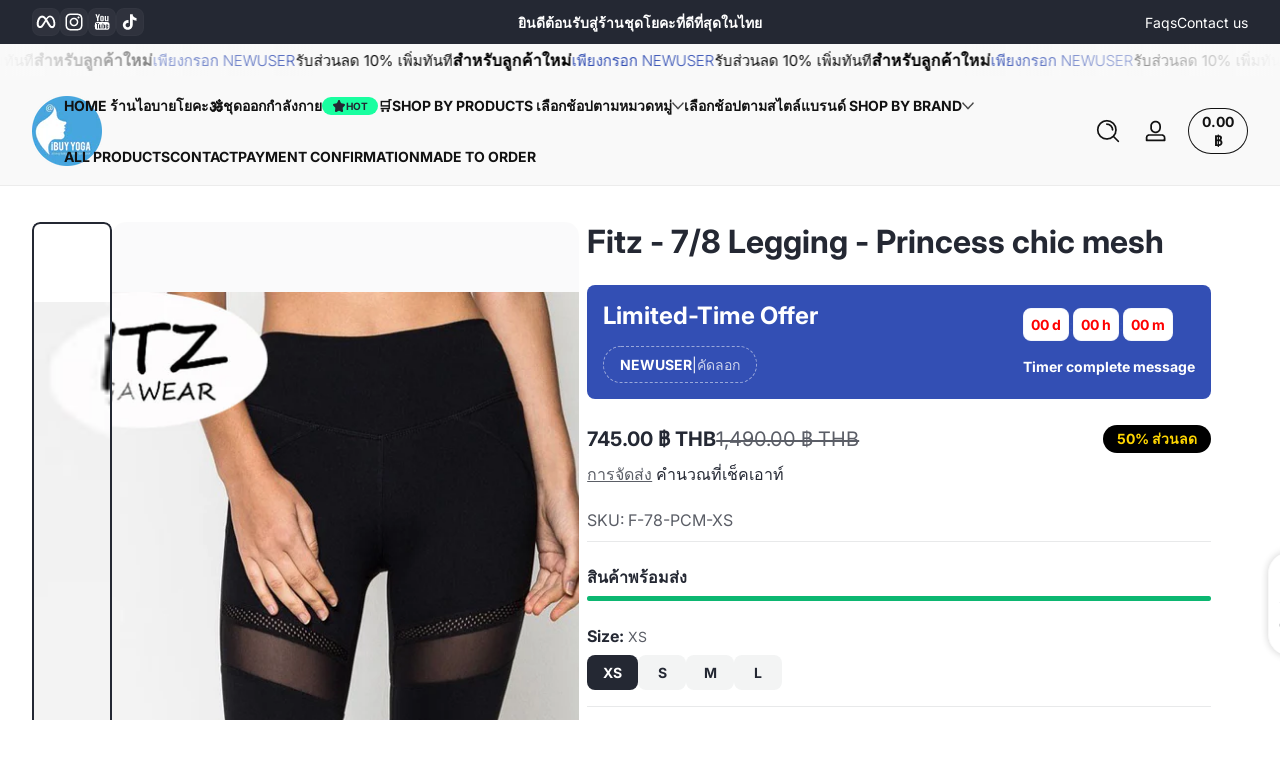

--- FILE ---
content_type: text/html; charset=utf-8
request_url: https://ibuyyoga.com/products/fitz-7-8-legging-princess-chic-mesh
body_size: 57201
content:
<!doctype html>
<html class="no-js" lang="th">
  <head>
    <meta charset="utf-8">
    <meta http-equiv="X-UA-Compatible" content="IE=edge">
    <meta name="viewport" content="width=device-width, initial-scale=1.0">
    <meta name="theme-color" content="">
    <link rel="canonical" href="https://ibuyyoga.com/products/fitz-7-8-legging-princess-chic-mesh"><link rel="icon" type="image/png" href="//ibuyyoga.com/cdn/shop/files/ibuyyoga.png?crop=center&height=32&v=1733038480&width=32"><title>
      Fitz 7/8 Legging - Princess chic mesh
 &ndash; I BUY YOGA</title><meta name="description" content="Fitz 7/8 Legging - Princess chic mesh">

<meta property="og:site_name" content="I BUY YOGA">
<meta property="og:url" content="https://ibuyyoga.com/products/fitz-7-8-legging-princess-chic-mesh">
<meta property="og:title" content="Fitz 7/8 Legging - Princess chic mesh">
<meta property="og:type" content="product">
<meta property="og:description" content="Fitz 7/8 Legging - Princess chic mesh"><meta property="og:image" content="http://ibuyyoga.com/cdn/shop/files/888888.jpg?v=1703934420">
  <meta property="og:image:secure_url" content="https://ibuyyoga.com/cdn/shop/files/888888.jpg?v=1703934420">
  <meta property="og:image:width" content="762">
  <meta property="og:image:height" content="1100"><meta property="og:price:amount" content="745.00">
  <meta property="og:price:currency" content="THB"><meta name="twitter:card" content="summary_large_image">
<meta name="twitter:title" content="Fitz 7/8 Legging - Princess chic mesh">
<meta name="twitter:description" content="Fitz 7/8 Legging - Princess chic mesh">


    <script src="//ibuyyoga.com/cdn/shop/t/18/assets/constants.js?v=172197314153577033801732973782" defer="defer"></script>
    <script src="//ibuyyoga.com/cdn/shop/t/18/assets/pubsub.js?v=158357773527763999511732973782" defer="defer"></script>
    <script src="//ibuyyoga.com/cdn/shop/t/18/assets/global.js?v=18460845764001764091732973782" defer="defer"></script><script src="//ibuyyoga.com/cdn/shop/t/18/assets/animations.js?v=17701091677549176951732973781" defer="defer"></script><script src="//ibuyyoga.com/cdn/shop/t/18/assets/slider.js?v=48853865832112161831732973783" defer="defer"></script>
    <script src="//ibuyyoga.com/cdn/shop/t/18/assets/scrollable-content-viewer.js?v=22544029093753490041732973782" defer="defer"></script>
    <script src="//ibuyyoga.com/cdn/shop/t/18/assets/main-search.js?v=66729079468444315351732973782" defer="defer"></script><script src="//ibuyyoga.com/cdn/shop/t/18/assets/confetti.js?v=97869789912092450461732973782" defer></script><script>window.performance && window.performance.mark && window.performance.mark('shopify.content_for_header.start');</script><meta name="google-site-verification" content="b8MK1D6_6KIPOiAa2AXdlU0CwBvvQ_bTr5E2qwh0NfQ">
<meta name="facebook-domain-verification" content="7yye8rkyeclf5cg7oocv89q1w00stb">
<meta id="shopify-digital-wallet" name="shopify-digital-wallet" content="/68045734124/digital_wallets/dialog">
<link rel="alternate" type="application/json+oembed" href="https://ibuyyoga.com/products/fitz-7-8-legging-princess-chic-mesh.oembed">
<script async="async" src="/checkouts/internal/preloads.js?locale=th-TH"></script>
<script id="shopify-features" type="application/json">{"accessToken":"ba048e01956ce52aff7c7c65094b8b53","betas":["rich-media-storefront-analytics"],"domain":"ibuyyoga.com","predictiveSearch":false,"shopId":68045734124,"locale":"th"}</script>
<script>var Shopify = Shopify || {};
Shopify.shop = "28134b-2.myshopify.com";
Shopify.locale = "th";
Shopify.currency = {"active":"THB","rate":"1.0"};
Shopify.country = "TH";
Shopify.theme = {"name":"Ascent","id":147811401964,"schema_name":"Ascent","schema_version":"1.1.9","theme_store_id":2989,"role":"main"};
Shopify.theme.handle = "null";
Shopify.theme.style = {"id":null,"handle":null};
Shopify.cdnHost = "ibuyyoga.com/cdn";
Shopify.routes = Shopify.routes || {};
Shopify.routes.root = "/";</script>
<script type="module">!function(o){(o.Shopify=o.Shopify||{}).modules=!0}(window);</script>
<script>!function(o){function n(){var o=[];function n(){o.push(Array.prototype.slice.apply(arguments))}return n.q=o,n}var t=o.Shopify=o.Shopify||{};t.loadFeatures=n(),t.autoloadFeatures=n()}(window);</script>
<script id="shop-js-analytics" type="application/json">{"pageType":"product"}</script>
<script defer="defer" async type="module" src="//ibuyyoga.com/cdn/shopifycloud/shop-js/modules/v2/client.init-shop-cart-sync_KXGVXLjr.th.esm.js"></script>
<script defer="defer" async type="module" src="//ibuyyoga.com/cdn/shopifycloud/shop-js/modules/v2/chunk.common_e89DveWm.esm.js"></script>
<script defer="defer" async type="module" src="//ibuyyoga.com/cdn/shopifycloud/shop-js/modules/v2/chunk.modal_DpRxrsED.esm.js"></script>
<script type="module">
  await import("//ibuyyoga.com/cdn/shopifycloud/shop-js/modules/v2/client.init-shop-cart-sync_KXGVXLjr.th.esm.js");
await import("//ibuyyoga.com/cdn/shopifycloud/shop-js/modules/v2/chunk.common_e89DveWm.esm.js");
await import("//ibuyyoga.com/cdn/shopifycloud/shop-js/modules/v2/chunk.modal_DpRxrsED.esm.js");

  window.Shopify.SignInWithShop?.initShopCartSync?.({"fedCMEnabled":true,"windoidEnabled":true});

</script>
<script>(function() {
  var isLoaded = false;
  function asyncLoad() {
    if (isLoaded) return;
    isLoaded = true;
    var urls = ["https:\/\/cdn.nfcube.com\/instafeed-9a6fb69905f2f5d495c678b0b6a3473e.js?shop=28134b-2.myshopify.com","https:\/\/api-pixels.easyadsapp.com\/storefront.js?eid=0.41034303179730647\u0026shop=28134b-2.myshopify.com","https:\/\/static.klaviyo.com\/onsite\/js\/Sapu72\/klaviyo.js?company_id=Sapu72\u0026shop=28134b-2.myshopify.com"];
    for (var i = 0; i < urls.length; i++) {
      var s = document.createElement('script');
      s.type = 'text/javascript';
      s.async = true;
      s.src = urls[i];
      var x = document.getElementsByTagName('script')[0];
      x.parentNode.insertBefore(s, x);
    }
  };
  if(window.attachEvent) {
    window.attachEvent('onload', asyncLoad);
  } else {
    window.addEventListener('load', asyncLoad, false);
  }
})();</script>
<script id="__st">var __st={"a":68045734124,"offset":25200,"reqid":"b3ae9d5d-befc-4624-86da-6ab5db0c98aa-1769741203","pageurl":"ibuyyoga.com\/products\/fitz-7-8-legging-princess-chic-mesh","u":"4f52a8088150","p":"product","rtyp":"product","rid":8124633907436};</script>
<script>window.ShopifyPaypalV4VisibilityTracking = true;</script>
<script id="captcha-bootstrap">!function(){'use strict';const t='contact',e='account',n='new_comment',o=[[t,t],['blogs',n],['comments',n],[t,'customer']],c=[[e,'customer_login'],[e,'guest_login'],[e,'recover_customer_password'],[e,'create_customer']],r=t=>t.map((([t,e])=>`form[action*='/${t}']:not([data-nocaptcha='true']) input[name='form_type'][value='${e}']`)).join(','),a=t=>()=>t?[...document.querySelectorAll(t)].map((t=>t.form)):[];function s(){const t=[...o],e=r(t);return a(e)}const i='password',u='form_key',d=['recaptcha-v3-token','g-recaptcha-response','h-captcha-response',i],f=()=>{try{return window.sessionStorage}catch{return}},m='__shopify_v',_=t=>t.elements[u];function p(t,e,n=!1){try{const o=window.sessionStorage,c=JSON.parse(o.getItem(e)),{data:r}=function(t){const{data:e,action:n}=t;return t[m]||n?{data:e,action:n}:{data:t,action:n}}(c);for(const[e,n]of Object.entries(r))t.elements[e]&&(t.elements[e].value=n);n&&o.removeItem(e)}catch(o){console.error('form repopulation failed',{error:o})}}const l='form_type',E='cptcha';function T(t){t.dataset[E]=!0}const w=window,h=w.document,L='Shopify',v='ce_forms',y='captcha';let A=!1;((t,e)=>{const n=(g='f06e6c50-85a8-45c8-87d0-21a2b65856fe',I='https://cdn.shopify.com/shopifycloud/storefront-forms-hcaptcha/ce_storefront_forms_captcha_hcaptcha.v1.5.2.iife.js',D={infoText:'ป้องกันโดย hCaptcha',privacyText:'ความเป็นส่วนตัว',termsText:'ข้อกำหนด'},(t,e,n)=>{const o=w[L][v],c=o.bindForm;if(c)return c(t,g,e,D).then(n);var r;o.q.push([[t,g,e,D],n]),r=I,A||(h.body.append(Object.assign(h.createElement('script'),{id:'captcha-provider',async:!0,src:r})),A=!0)});var g,I,D;w[L]=w[L]||{},w[L][v]=w[L][v]||{},w[L][v].q=[],w[L][y]=w[L][y]||{},w[L][y].protect=function(t,e){n(t,void 0,e),T(t)},Object.freeze(w[L][y]),function(t,e,n,w,h,L){const[v,y,A,g]=function(t,e,n){const i=e?o:[],u=t?c:[],d=[...i,...u],f=r(d),m=r(i),_=r(d.filter((([t,e])=>n.includes(e))));return[a(f),a(m),a(_),s()]}(w,h,L),I=t=>{const e=t.target;return e instanceof HTMLFormElement?e:e&&e.form},D=t=>v().includes(t);t.addEventListener('submit',(t=>{const e=I(t);if(!e)return;const n=D(e)&&!e.dataset.hcaptchaBound&&!e.dataset.recaptchaBound,o=_(e),c=g().includes(e)&&(!o||!o.value);(n||c)&&t.preventDefault(),c&&!n&&(function(t){try{if(!f())return;!function(t){const e=f();if(!e)return;const n=_(t);if(!n)return;const o=n.value;o&&e.removeItem(o)}(t);const e=Array.from(Array(32),(()=>Math.random().toString(36)[2])).join('');!function(t,e){_(t)||t.append(Object.assign(document.createElement('input'),{type:'hidden',name:u})),t.elements[u].value=e}(t,e),function(t,e){const n=f();if(!n)return;const o=[...t.querySelectorAll(`input[type='${i}']`)].map((({name:t})=>t)),c=[...d,...o],r={};for(const[a,s]of new FormData(t).entries())c.includes(a)||(r[a]=s);n.setItem(e,JSON.stringify({[m]:1,action:t.action,data:r}))}(t,e)}catch(e){console.error('failed to persist form',e)}}(e),e.submit())}));const S=(t,e)=>{t&&!t.dataset[E]&&(n(t,e.some((e=>e===t))),T(t))};for(const o of['focusin','change'])t.addEventListener(o,(t=>{const e=I(t);D(e)&&S(e,y())}));const B=e.get('form_key'),M=e.get(l),P=B&&M;t.addEventListener('DOMContentLoaded',(()=>{const t=y();if(P)for(const e of t)e.elements[l].value===M&&p(e,B);[...new Set([...A(),...v().filter((t=>'true'===t.dataset.shopifyCaptcha))])].forEach((e=>S(e,t)))}))}(h,new URLSearchParams(w.location.search),n,t,e,['guest_login'])})(!0,!0)}();</script>
<script integrity="sha256-4kQ18oKyAcykRKYeNunJcIwy7WH5gtpwJnB7kiuLZ1E=" data-source-attribution="shopify.loadfeatures" defer="defer" src="//ibuyyoga.com/cdn/shopifycloud/storefront/assets/storefront/load_feature-a0a9edcb.js" crossorigin="anonymous"></script>
<script data-source-attribution="shopify.dynamic_checkout.dynamic.init">var Shopify=Shopify||{};Shopify.PaymentButton=Shopify.PaymentButton||{isStorefrontPortableWallets:!0,init:function(){window.Shopify.PaymentButton.init=function(){};var t=document.createElement("script");t.src="https://ibuyyoga.com/cdn/shopifycloud/portable-wallets/latest/portable-wallets.th.js",t.type="module",document.head.appendChild(t)}};
</script>
<script data-source-attribution="shopify.dynamic_checkout.buyer_consent">
  function portableWalletsHideBuyerConsent(e){var t=document.getElementById("shopify-buyer-consent"),n=document.getElementById("shopify-subscription-policy-button");t&&n&&(t.classList.add("hidden"),t.setAttribute("aria-hidden","true"),n.removeEventListener("click",e))}function portableWalletsShowBuyerConsent(e){var t=document.getElementById("shopify-buyer-consent"),n=document.getElementById("shopify-subscription-policy-button");t&&n&&(t.classList.remove("hidden"),t.removeAttribute("aria-hidden"),n.addEventListener("click",e))}window.Shopify?.PaymentButton&&(window.Shopify.PaymentButton.hideBuyerConsent=portableWalletsHideBuyerConsent,window.Shopify.PaymentButton.showBuyerConsent=portableWalletsShowBuyerConsent);
</script>
<script data-source-attribution="shopify.dynamic_checkout.cart.bootstrap">document.addEventListener("DOMContentLoaded",(function(){function t(){return document.querySelector("shopify-accelerated-checkout-cart, shopify-accelerated-checkout")}if(t())Shopify.PaymentButton.init();else{new MutationObserver((function(e,n){t()&&(Shopify.PaymentButton.init(),n.disconnect())})).observe(document.body,{childList:!0,subtree:!0})}}));
</script>

<script>window.performance && window.performance.mark && window.performance.mark('shopify.content_for_header.end');</script>
<link rel="preconnect" href="https://fonts.shopifycdn.com" crossorigin><link rel="preload" as="font" href="//ibuyyoga.com/cdn/fonts/inter/inter_n4.b2a3f24c19b4de56e8871f609e73ca7f6d2e2bb9.woff2" type="font/woff2" crossorigin>
      
<style data-shopify>@font-face {
  font-family: Inter;
  font-weight: 400;
  font-style: normal;
  font-display: swap;
  src: url("//ibuyyoga.com/cdn/fonts/inter/inter_n4.b2a3f24c19b4de56e8871f609e73ca7f6d2e2bb9.woff2") format("woff2"),
       url("//ibuyyoga.com/cdn/fonts/inter/inter_n4.af8052d517e0c9ffac7b814872cecc27ae1fa132.woff") format("woff");
}

        @font-face {
  font-family: Inter;
  font-weight: 100;
  font-style: normal;
  font-display: swap;
  src: url("//ibuyyoga.com/cdn/fonts/inter/inter_n1.d6922fc1524d5070cfbded04544fe03b84246904.woff2") format("woff2"),
       url("//ibuyyoga.com/cdn/fonts/inter/inter_n1.4a488d8300a3cf27d2b5e3a3b05110d1df51da98.woff") format("woff");
}

        @font-face {
  font-family: Inter;
  font-weight: 300;
  font-style: normal;
  font-display: swap;
  src: url("//ibuyyoga.com/cdn/fonts/inter/inter_n3.6faba940d2e90c9f1c2e0c5c2750b84af59fecc0.woff2") format("woff2"),
       url("//ibuyyoga.com/cdn/fonts/inter/inter_n3.413aa818ec2103383c4ac7c3744c464d04b4db49.woff") format("woff");
}

        @font-face {
  font-family: Inter;
  font-weight: 500;
  font-style: normal;
  font-display: swap;
  src: url("//ibuyyoga.com/cdn/fonts/inter/inter_n5.d7101d5e168594dd06f56f290dd759fba5431d97.woff2") format("woff2"),
       url("//ibuyyoga.com/cdn/fonts/inter/inter_n5.5332a76bbd27da00474c136abb1ca3cbbf259068.woff") format("woff");
}

        @font-face {
  font-family: Inter;
  font-weight: 700;
  font-style: normal;
  font-display: swap;
  src: url("//ibuyyoga.com/cdn/fonts/inter/inter_n7.02711e6b374660cfc7915d1afc1c204e633421e4.woff2") format("woff2"),
       url("//ibuyyoga.com/cdn/fonts/inter/inter_n7.6dab87426f6b8813070abd79972ceaf2f8d3b012.woff") format("woff");
}

        @font-face {
  font-family: Inter;
  font-weight: 900;
  font-style: normal;
  font-display: swap;
  src: url("//ibuyyoga.com/cdn/fonts/inter/inter_n9.5eeac4b640934cb12c98bb58e5b212c8a842a731.woff2") format("woff2"),
       url("//ibuyyoga.com/cdn/fonts/inter/inter_n9.a68b28f7e46ea1faab81e409809ee4919dd6e3f0.woff") format("woff");
}

        @font-face {
  font-family: Inter;
  font-weight: 400;
  font-style: italic;
  font-display: swap;
  src: url("//ibuyyoga.com/cdn/fonts/inter/inter_i4.feae1981dda792ab80d117249d9c7e0f1017e5b3.woff2") format("woff2"),
       url("//ibuyyoga.com/cdn/fonts/inter/inter_i4.62773b7113d5e5f02c71486623cf828884c85c6e.woff") format("woff");
}

        @font-face {
  font-family: Inter;
  font-weight: 700;
  font-style: italic;
  font-display: swap;
  src: url("//ibuyyoga.com/cdn/fonts/inter/inter_i7.b377bcd4cc0f160622a22d638ae7e2cd9b86ea4c.woff2") format("woff2"),
       url("//ibuyyoga.com/cdn/fonts/inter/inter_i7.7c69a6a34e3bb44fcf6f975857e13b9a9b25beb4.woff") format("woff");
}

</style><link rel="preload" as="font" href="//ibuyyoga.com/cdn/fonts/inter/inter_n4.b2a3f24c19b4de56e8871f609e73ca7f6d2e2bb9.woff2" type="font/woff2" crossorigin>
      
<style data-shopify>@font-face {
  font-family: Inter;
  font-weight: 400;
  font-style: normal;
  font-display: swap;
  src: url("//ibuyyoga.com/cdn/fonts/inter/inter_n4.b2a3f24c19b4de56e8871f609e73ca7f6d2e2bb9.woff2") format("woff2"),
       url("//ibuyyoga.com/cdn/fonts/inter/inter_n4.af8052d517e0c9ffac7b814872cecc27ae1fa132.woff") format("woff");
}

        @font-face {
  font-family: Inter;
  font-weight: 100;
  font-style: normal;
  font-display: swap;
  src: url("//ibuyyoga.com/cdn/fonts/inter/inter_n1.d6922fc1524d5070cfbded04544fe03b84246904.woff2") format("woff2"),
       url("//ibuyyoga.com/cdn/fonts/inter/inter_n1.4a488d8300a3cf27d2b5e3a3b05110d1df51da98.woff") format("woff");
}

        @font-face {
  font-family: Inter;
  font-weight: 300;
  font-style: normal;
  font-display: swap;
  src: url("//ibuyyoga.com/cdn/fonts/inter/inter_n3.6faba940d2e90c9f1c2e0c5c2750b84af59fecc0.woff2") format("woff2"),
       url("//ibuyyoga.com/cdn/fonts/inter/inter_n3.413aa818ec2103383c4ac7c3744c464d04b4db49.woff") format("woff");
}

        @font-face {
  font-family: Inter;
  font-weight: 700;
  font-style: normal;
  font-display: swap;
  src: url("//ibuyyoga.com/cdn/fonts/inter/inter_n7.02711e6b374660cfc7915d1afc1c204e633421e4.woff2") format("woff2"),
       url("//ibuyyoga.com/cdn/fonts/inter/inter_n7.6dab87426f6b8813070abd79972ceaf2f8d3b012.woff") format("woff");
}

        @font-face {
  font-family: Inter;
  font-weight: 900;
  font-style: normal;
  font-display: swap;
  src: url("//ibuyyoga.com/cdn/fonts/inter/inter_n9.5eeac4b640934cb12c98bb58e5b212c8a842a731.woff2") format("woff2"),
       url("//ibuyyoga.com/cdn/fonts/inter/inter_n9.a68b28f7e46ea1faab81e409809ee4919dd6e3f0.woff") format("woff");
}

</style><link rel="preload" as="font" href="//ibuyyoga.com/cdn/fonts/pacifico/pacifico_n4.70d15be9aa2255257fe626d87fbc1ed38436b047.woff2" type="font/woff2" crossorigin>
      
<style data-shopify>@font-face {
  font-family: Pacifico;
  font-weight: 400;
  font-style: normal;
  font-display: swap;
  src: url("//ibuyyoga.com/cdn/fonts/pacifico/pacifico_n4.70d15be9aa2255257fe626d87fbc1ed38436b047.woff2") format("woff2"),
       url("//ibuyyoga.com/cdn/fonts/pacifico/pacifico_n4.a3007cff6385e4e75c208a720cd121ff3558d293.woff") format("woff");
}

        
        
        
        
</style><style data-shopify>
      

        :root,
        .color-background-1 {
          --color-background: 255,255,255;
          
          --color-foreground: 36,40,51;
          --color-shadow: 0,0,0;
          --color-button: 36,40,51;
          --color-button-text: 255,255,255;
          --color-secondary-button-text: 255,0,0;
          --color-outline: 36,40,51;
        }
        
        .color-background-2 {
          --color-background: 249,249,249;
          
          --color-foreground: 18,18,18;
          --color-shadow: 0,0,0;
          --color-button: 18,18,18;
          --color-button-text: 255,255,255;
          --color-secondary-button-text: 18,18,18;
          --color-outline: 18,18,18;
        }
        
        .color-inverse {
          --color-background: 36,40,51;
          
          --color-foreground: 255,255,255;
          --color-shadow: 0,0,0;
          --color-button: 255,214,0;
          --color-button-text: 0,0,0;
          --color-secondary-button-text: 255,255,255;
          --color-outline: 255,255,255;
        }
        
        .color-accent-1 {
          --color-background: 239,255,250;
          
          --color-foreground: 36,40,51;
          --color-shadow: 0,0,0;
          --color-button: 36,40,51;
          --color-button-text: 255,255,255;
          --color-secondary-button-text: 36,40,51;
          --color-outline: 36,40,51;
        }
        
        .color-accent-2 {
          --color-background: 51,79,180;
          
          --color-foreground: 255,255,255;
          --color-shadow: 0,0,0;
          --color-button: 255,255,255;
          --color-button-text: 36,40,51;
          --color-secondary-button-text: 255,255,255;
          --color-outline: 255,255,255;
        }

      body, .color-background-1, .color-background-2, .color-inverse, .color-accent-1, .color-accent-2 {
        color: rgb(var(--color-foreground));
        background: rgba(var(--color-background), var(--alpha-background));
      }

      :root {
        --font-body-family: Inter, sans-serif;
        --font-body-style: normal;
            --font-body-letter-spacing: normal;--font-heading-family: Inter, sans-serif;
        --font-heading-style: normal;
            --font-header-letter-spacing: normal;--font-decorative-family: Pacifico, cursive;
        --font-decorative-style: normal;
            --font-decorative-letter-spacing: 0.12em;
          --sale-badge-background: 0, 0, 0;
        --sale-badge-foreground: 255, 214, 0;

        --gift-badge-background: 181, 0, 181;
        --gift-badge-foreground: 255, 255, 255;

        --new-badge-background: 12, 183, 113;
        --new-badge-foreground: 255, 255, 255;

        --preorder-badge-background: 51, 79, 180;
        --preorder-badge-foreground: 255, 255, 255;
      
        --color-error: 255, 0, 0;
        --color-warning: 255, 214, 0;
        --color-success: 12, 183, 113;

        --page-width: 1600px;

        
            --small-radius: 0.5rem;
            --medium-radius: 0.875rem;
            --large-radius: 2rem;
        

        --card-media-padding: 0px;
        --card-media-padding-horizontal: 0px;
      }

      *,
      *::before,
      *::after {
        box-sizing: inherit;
      }

      html {
        box-sizing: border-box;
        font-size: 16px;
        height: 100%;
        -webkit-text-size-adjust: 100%; /* 防止 Safari 和 Chrome 自动调整文本大小 */
        text-size-adjust: 100%;
      }

      @media screen and (max-width: 749px) {
        html{
          font-size: 14px;
        }
      }

      body {
        display: flex;
        flex-flow: column;
        min-height: 100vh;
        margin: 0;
        line-height: 1.4;
        overflow-x: hidden;
        overflow-y: scroll;
        font-family: var(--font-body-family);
        font-style: var(--font-body-style);
        letter-spacing: var(--font-body-letter-spacing);
        font-weight: normal;
      }

      main {
        flex: 1 1 auto;
      }
    </style>

    <script>
      document.documentElement.className = document.documentElement.className.replace('no-js', 'js');
      if (Shopify.designMode) {
        document.documentElement.classList.add('shopify-design-mode');
      }
    </script>

    <link href="//ibuyyoga.com/cdn/shop/t/18/assets/style.css?v=66258772480973967921732973783" rel="stylesheet" type="text/css" media="all" />
    <link href="//ibuyyoga.com/cdn/shop/t/18/assets/section-header.css?v=158469833066038203141732973782" rel="stylesheet" type="text/css" media="all" />
    <link href="//ibuyyoga.com/cdn/shop/t/18/assets/component-card.css?v=54550542070821577351732973782" rel="stylesheet" type="text/css" media="all" />

    <link rel="stylesheet" href="//ibuyyoga.com/cdn/shop/t/18/assets/component-autopopup.css?v=19529780875689676101732973782" media="print" onload="this.media='all';">
    <noscript>
      <link href="//ibuyyoga.com/cdn/shop/t/18/assets/component-autopopup.css?v=19529780875689676101732973782" rel="stylesheet" type="text/css" media="all" />
    </noscript>

    <link rel="stylesheet" href="//ibuyyoga.com/cdn/shop/t/18/assets/component-card.css?v=54550542070821577351732973782" media="print" onload="this.media='all';">
    <noscript>
      <link href="//ibuyyoga.com/cdn/shop/t/18/assets/component-card.css?v=54550542070821577351732973782" rel="stylesheet" type="text/css" media="all" />
    </noscript><!-- BEGIN app block: shopify://apps/powerful-form-builder/blocks/app-embed/e4bcb1eb-35b2-42e6-bc37-bfe0e1542c9d --><script type="text/javascript" hs-ignore data-cookieconsent="ignore">
  var Globo = Globo || {};
  var globoFormbuilderRecaptchaInit = function(){};
  var globoFormbuilderHcaptchaInit = function(){};
  window.Globo.FormBuilder = window.Globo.FormBuilder || {};
  window.Globo.FormBuilder.shop = {"configuration":{"money_format":"{{amount}} ฿"},"pricing":{"features":{"bulkOrderForm":false,"cartForm":false,"fileUpload":2,"removeCopyright":false,"restrictedEmailDomains":false}},"settings":{"copyright":"Powered by <a href=\"https://globosoftware.net\" target=\"_blank\">Globo</a> <a href=\"https://apps.shopify.com/form-builder-contact-form\" target=\"_blank\">Form Builder</a>","hideWaterMark":false,"reCaptcha":{"recaptchaType":"v2","siteKey":false,"languageCode":"en"},"scrollTop":false,"customCssCode":"","customCssEnabled":false,"additionalColumns":[]},"encryption_form_id":1,"url":"https://app.powerfulform.com/","CDN_URL":"https://dxo9oalx9qc1s.cloudfront.net"};

  if(window.Globo.FormBuilder.shop.settings.customCssEnabled && window.Globo.FormBuilder.shop.settings.customCssCode){
    const customStyle = document.createElement('style');
    customStyle.type = 'text/css';
    customStyle.innerHTML = window.Globo.FormBuilder.shop.settings.customCssCode;
    document.head.appendChild(customStyle);
  }

  window.Globo.FormBuilder.forms = [];
    
      
      
      
      window.Globo.FormBuilder.forms[32220] = {"32220":{"elements":[{"id":"group-1","type":"group","label":{"th":"แจ้งโอนเงิน Payment Confirmation","en":"Page 1"},"description":"","elements":[{"id":"text","type":"text","label":{"th":"ชื่อ | Your Name","en":"Your Name"},"placeholder":"Your Name","description":null,"hideLabel":false,"required":true,"columnWidth":50},{"id":"email","type":"email","label":{"th":"อีเมล | Email","en":"Email"},"placeholder":"Email","description":null,"hideLabel":false,"required":true,"columnWidth":50,"conditionalField":false},{"id":"phone-1","type":"phone","label":{"th":"เบอร์ติดต่อ | Phone","en":"Phone"},"placeholder":"","description":"","validatePhone":false,"onlyShowFlag":false,"defaultCountryCode":"us","limitCharacters":false,"characters":100,"hideLabel":false,"keepPositionLabel":false,"columnWidth":50,"displayType":"show","displayDisjunctive":false,"conditionalField":false},{"id":"number-2","type":"number","label":{"th":"Order Number","en":"Order Number"},"placeholder":"","description":{"th":"เช่น 33015","en":"Ex: 33015"},"limitCharacters":false,"characters":100,"hideLabel":false,"keepPositionLabel":false,"columnWidth":50,"displayType":"show","displayDisjunctive":false,"conditionalField":false,"required":true},{"id":"number-1","type":"number","label":{"th":"ยอดชำระ | Amount","en":"Amount"},"placeholder":"","description":"","limitCharacters":false,"characters":100,"hideLabel":false,"keepPositionLabel":false,"columnWidth":50,"displayType":"show","displayDisjunctive":false,"conditionalField":false,"required":true},{"id":"textarea","type":"textarea","label":{"th":"วันที่ในการโอนเงิน | Date","en":"Message"},"placeholder":{"th":"Date","en":"Message"},"description":{"th":"เช่น 31\/01\/2024","en":""},"hideLabel":false,"required":false,"columnWidth":100,"conditionalField":false,"displayType":"show","displayRules":[{"field":"","relation":"equal","condition":""}]},{"id":"file2-1","type":"file2","label":{"th":"หลักฐานในการโอนเงิน | Slip Attachments","en":"Slip Attachments"},"button-text":"Browse file","placeholder":"Choose file or drag here","hint":"Supported format: JPG, JPEG, PNG, GIF, SVG.","allowed-multiple":false,"allowed-extensions":["jpg","jpeg","png","gif","svg"],"description":"","hideLabel":false,"keepPositionLabel":false,"columnWidth":100,"displayType":"show","displayDisjunctive":false,"conditionalField":false}]}],"errorMessage":{"required":"Please fill in field","invalid":"Invalid","invalidEmail":"Invalid email","invalidURL":"Invalid URL","fileSizeLimit":"File size limit exceeded","fileNotAllowed":"File extension not allowed","requiredCaptcha":"Please, enter the captcha"},"appearance":{"layout":"popup","width":600,"style":"classic","mainColor":"#EB1256","floatingIcon":"\u003csvg aria-hidden=\"true\" focusable=\"false\" data-prefix=\"far\" data-icon=\"envelope\" class=\"svg-inline--fa fa-envelope fa-w-16\" role=\"img\" xmlns=\"http:\/\/www.w3.org\/2000\/svg\" viewBox=\"0 0 512 512\"\u003e\u003cpath fill=\"currentColor\" d=\"M464 64H48C21.49 64 0 85.49 0 112v288c0 26.51 21.49 48 48 48h416c26.51 0 48-21.49 48-48V112c0-26.51-21.49-48-48-48zm0 48v40.805c-22.422 18.259-58.168 46.651-134.587 106.49-16.841 13.247-50.201 45.072-73.413 44.701-23.208.375-56.579-31.459-73.413-44.701C106.18 199.465 70.425 171.067 48 152.805V112h416zM48 400V214.398c22.914 18.251 55.409 43.862 104.938 82.646 21.857 17.205 60.134 55.186 103.062 54.955 42.717.231 80.509-37.199 103.053-54.947 49.528-38.783 82.032-64.401 104.947-82.653V400H48z\"\u003e\u003c\/path\u003e\u003c\/svg\u003e","floatingText":null,"displayOnAllPage":false,"formType":"normalForm","background":"color","backgroundColor":"#fff","descriptionColor":"#6c757d","headingColor":"#000","labelColor":"#000","optionColor":"#000","paragraphBackground":"#fff","paragraphColor":"#000","colorScheme":{"solidButton":{"red":235,"green":18,"blue":86},"solidButtonLabel":{"red":255,"green":255,"blue":255},"text":{"red":0,"green":0,"blue":0},"outlineButton":{"red":235,"green":18,"blue":86},"background":{"red":255,"green":255,"blue":255}},"theme_design":true},"afterSubmit":{"action":"clearForm","message":"\u003ch4\u003eThank you for getting in touch!\u0026nbsp;\u003c\/h4\u003e\u003cp\u003e\u003cbr\u003e\u003c\/p\u003e\u003cp\u003eWe appreciate you contacting us. One of our colleagues will get back in touch with you soon!\u003c\/p\u003e\u003cp\u003e\u003cbr\u003e\u003c\/p\u003e\u003cp\u003eHave a great day!\u003c\/p\u003e","redirectUrl":null},"footer":{"description":null,"previousText":"Previous","nextText":"Next","submitText":"Submit"},"header":{"active":true,"title":{"th":"Payment Confirmation","en":"Payment Confirmation"},"description":"Leave your message and we'll get back to you shortly.","headerAlignment":"left"},"isStepByStepForm":true,"publish":{"requiredLogin":false,"requiredLoginMessage":"Please \u003ca href='\/account\/login' title='login'\u003elogin\u003c\/a\u003e to continue","publishType":"embedCode","selectTime":"forever","setCookie":"1","setCookieHours":"1","setCookieWeeks":"1"},"reCaptcha":{"enable":false,"note":"Please make sure that you have set Google reCaptcha v2 Site key and Secret key in \u003ca href=\"\/admin\/settings\"\u003eSettings\u003c\/a\u003e"},"html":"\n\u003cdiv class=\"globo-form popup-form globo-form-id-32220 \" data-locale=\"th\" \u003e\n\n\u003cstyle\u003e\n\n\n    :root .globo-form-app[data-id=\"32220\"],:root .globo-form .floating-button{\n        \n        --gfb-color-solidButton: 235,18,86;\n        --gfb-color-solidButtonColor: rgb(var(--gfb-color-solidButton));\n        --gfb-color-solidButtonLabel: 255,255,255;\n        --gfb-color-solidButtonLabelColor: rgb(var(--gfb-color-solidButtonLabel));\n        --gfb-color-text: 0,0,0;\n        --gfb-color-textColor: rgb(var(--gfb-color-text));\n        --gfb-color-outlineButton: 235,18,86;\n        --gfb-color-outlineButtonColor: rgb(var(--gfb-color-outlineButton));\n        --gfb-color-background: 255,255,255;\n        --gfb-color-backgroundColor: rgb(var(--gfb-color-background));\n        \n        --gfb-main-color: #EB1256;\n        --gfb-primary-color: var(--gfb-color-solidButtonColor, var(--gfb-main-color));\n        --gfb-primary-text-color: var(--gfb-color-solidButtonLabelColor, #FFF);\n        --gfb-form-width: 600px;\n        --gfb-font-family: inherit;\n        --gfb-font-style: inherit;\n        --gfb--image: 40%;\n        --gfb-image-ratio-draft: var(--gfb--image);\n        --gfb-image-ratio: var(--gfb-image-ratio-draft);\n        \n        --gfb-bg-temp-color: #FFF;\n        --gfb-bg-position: ;\n        \n            --gfb-bg-temp-color: #fff;\n        \n        --gfb-bg-color: var(--gfb-color-backgroundColor, var(--gfb-bg-temp-color));\n        \n    }\n    \n.globo-form-id-32220 .globo-form-app{\n    max-width: 600px;\n    width: -webkit-fill-available;\n    \n    background-color: var(--gfb-bg-color);\n    \n    \n}\n\n.globo-form-id-32220 .globo-form-app .globo-heading{\n    color: var(--gfb-color-textColor, #000)\n}\n\n\n.globo-form-id-32220 .globo-form-app .header {\n    text-align:left;\n}\n\n\n.globo-form-id-32220 .globo-form-app .globo-description,\n.globo-form-id-32220 .globo-form-app .header .globo-description{\n    --gfb-color-description: rgba(var(--gfb-color-text), 0.8);\n    color: var(--gfb-color-description, #6c757d);\n}\n.globo-form-id-32220 .globo-form-app .globo-label,\n.globo-form-id-32220 .globo-form-app .globo-form-control label.globo-label,\n.globo-form-id-32220 .globo-form-app .globo-form-control label.globo-label span.label-content{\n    color: var(--gfb-color-textColor, #000);\n    text-align: left;\n}\n.globo-form-id-32220 .globo-form-app .globo-label.globo-position-label{\n    height: 20px !important;\n}\n.globo-form-id-32220 .globo-form-app .globo-form-control .help-text.globo-description,\n.globo-form-id-32220 .globo-form-app .globo-form-control span.globo-description{\n    --gfb-color-description: rgba(var(--gfb-color-text), 0.8);\n    color: var(--gfb-color-description, #6c757d);\n}\n.globo-form-id-32220 .globo-form-app .globo-form-control .checkbox-wrapper .globo-option,\n.globo-form-id-32220 .globo-form-app .globo-form-control .radio-wrapper .globo-option\n{\n    color: var(--gfb-color-textColor, #000);\n}\n.globo-form-id-32220 .globo-form-app .footer,\n.globo-form-id-32220 .globo-form-app .gfb__footer{\n    text-align:;\n}\n.globo-form-id-32220 .globo-form-app .footer button,\n.globo-form-id-32220 .globo-form-app .gfb__footer button{\n    border:1px solid var(--gfb-primary-color);\n    \n}\n.globo-form-id-32220 .globo-form-app .footer button.submit,\n.globo-form-id-32220 .globo-form-app .gfb__footer button.submit\n.globo-form-id-32220 .globo-form-app .footer button.checkout,\n.globo-form-id-32220 .globo-form-app .gfb__footer button.checkout,\n.globo-form-id-32220 .globo-form-app .footer button.action.loading .spinner,\n.globo-form-id-32220 .globo-form-app .gfb__footer button.action.loading .spinner{\n    background-color: var(--gfb-primary-color);\n    color : #ffffff;\n}\n.globo-form-id-32220 .globo-form-app .globo-form-control .star-rating\u003efieldset:not(:checked)\u003elabel:before {\n    content: url('data:image\/svg+xml; utf8, \u003csvg aria-hidden=\"true\" focusable=\"false\" data-prefix=\"far\" data-icon=\"star\" class=\"svg-inline--fa fa-star fa-w-18\" role=\"img\" xmlns=\"http:\/\/www.w3.org\/2000\/svg\" viewBox=\"0 0 576 512\"\u003e\u003cpath fill=\"%23EB1256\" d=\"M528.1 171.5L382 150.2 316.7 17.8c-11.7-23.6-45.6-23.9-57.4 0L194 150.2 47.9 171.5c-26.2 3.8-36.7 36.1-17.7 54.6l105.7 103-25 145.5c-4.5 26.3 23.2 46 46.4 33.7L288 439.6l130.7 68.7c23.2 12.2 50.9-7.4 46.4-33.7l-25-145.5 105.7-103c19-18.5 8.5-50.8-17.7-54.6zM388.6 312.3l23.7 138.4L288 385.4l-124.3 65.3 23.7-138.4-100.6-98 139-20.2 62.2-126 62.2 126 139 20.2-100.6 98z\"\u003e\u003c\/path\u003e\u003c\/svg\u003e');\n}\n.globo-form-id-32220 .globo-form-app .globo-form-control .star-rating\u003efieldset\u003einput:checked ~ label:before {\n    content: url('data:image\/svg+xml; utf8, \u003csvg aria-hidden=\"true\" focusable=\"false\" data-prefix=\"fas\" data-icon=\"star\" class=\"svg-inline--fa fa-star fa-w-18\" role=\"img\" xmlns=\"http:\/\/www.w3.org\/2000\/svg\" viewBox=\"0 0 576 512\"\u003e\u003cpath fill=\"%23EB1256\" d=\"M259.3 17.8L194 150.2 47.9 171.5c-26.2 3.8-36.7 36.1-17.7 54.6l105.7 103-25 145.5c-4.5 26.3 23.2 46 46.4 33.7L288 439.6l130.7 68.7c23.2 12.2 50.9-7.4 46.4-33.7l-25-145.5 105.7-103c19-18.5 8.5-50.8-17.7-54.6L382 150.2 316.7 17.8c-11.7-23.6-45.6-23.9-57.4 0z\"\u003e\u003c\/path\u003e\u003c\/svg\u003e');\n}\n.globo-form-id-32220 .globo-form-app .globo-form-control .star-rating\u003efieldset:not(:checked)\u003elabel:hover:before,\n.globo-form-id-32220 .globo-form-app .globo-form-control .star-rating\u003efieldset:not(:checked)\u003elabel:hover ~ label:before{\n    content : url('data:image\/svg+xml; utf8, \u003csvg aria-hidden=\"true\" focusable=\"false\" data-prefix=\"fas\" data-icon=\"star\" class=\"svg-inline--fa fa-star fa-w-18\" role=\"img\" xmlns=\"http:\/\/www.w3.org\/2000\/svg\" viewBox=\"0 0 576 512\"\u003e\u003cpath fill=\"%23EB1256\" d=\"M259.3 17.8L194 150.2 47.9 171.5c-26.2 3.8-36.7 36.1-17.7 54.6l105.7 103-25 145.5c-4.5 26.3 23.2 46 46.4 33.7L288 439.6l130.7 68.7c23.2 12.2 50.9-7.4 46.4-33.7l-25-145.5 105.7-103c19-18.5 8.5-50.8-17.7-54.6L382 150.2 316.7 17.8c-11.7-23.6-45.6-23.9-57.4 0z\"\u003e\u003c\/path\u003e\u003c\/svg\u003e')\n}\n.globo-form-id-32220 .globo-form-app .globo-form-control .checkbox-wrapper .checkbox-input:checked ~ .checkbox-label:before {\n    border-color: var(--gfb-primary-color);\n    box-shadow: 0 4px 6px rgba(50,50,93,0.11), 0 1px 3px rgba(0,0,0,0.08);\n    background-color: var(--gfb-primary-color);\n}\n.globo-form-id-32220 .globo-form-app .step.-completed .step__number,\n.globo-form-id-32220 .globo-form-app .line.-progress,\n.globo-form-id-32220 .globo-form-app .line.-start{\n    background-color: var(--gfb-primary-color);\n}\n.globo-form-id-32220 .globo-form-app .checkmark__check,\n.globo-form-id-32220 .globo-form-app .checkmark__circle{\n    stroke: var(--gfb-primary-color);\n}\n.globo-form-id-32220 .floating-button{\n    background-color: var(--gfb-primary-color);\n}\n.globo-form-id-32220 .globo-form-app .globo-form-control .checkbox-wrapper .checkbox-input ~ .checkbox-label:before,\n.globo-form-app .globo-form-control .radio-wrapper .radio-input ~ .radio-label:after{\n    border-color : var(--gfb-primary-color);\n}\n.globo-form-id-32220 .flatpickr-day.selected, \n.globo-form-id-32220 .flatpickr-day.startRange, \n.globo-form-id-32220 .flatpickr-day.endRange, \n.globo-form-id-32220 .flatpickr-day.selected.inRange, \n.globo-form-id-32220 .flatpickr-day.startRange.inRange, \n.globo-form-id-32220 .flatpickr-day.endRange.inRange, \n.globo-form-id-32220 .flatpickr-day.selected:focus, \n.globo-form-id-32220 .flatpickr-day.startRange:focus, \n.globo-form-id-32220 .flatpickr-day.endRange:focus, \n.globo-form-id-32220 .flatpickr-day.selected:hover, \n.globo-form-id-32220 .flatpickr-day.startRange:hover, \n.globo-form-id-32220 .flatpickr-day.endRange:hover, \n.globo-form-id-32220 .flatpickr-day.selected.prevMonthDay, \n.globo-form-id-32220 .flatpickr-day.startRange.prevMonthDay, \n.globo-form-id-32220 .flatpickr-day.endRange.prevMonthDay, \n.globo-form-id-32220 .flatpickr-day.selected.nextMonthDay, \n.globo-form-id-32220 .flatpickr-day.startRange.nextMonthDay, \n.globo-form-id-32220 .flatpickr-day.endRange.nextMonthDay {\n    background: var(--gfb-primary-color);\n    border-color: var(--gfb-primary-color);\n}\n.globo-form-id-32220 .globo-paragraph {\n    background: #fff;\n    color: var(--gfb-color-textColor, #000);\n    width: 100%!important;\n}\n\n[dir=\"rtl\"] .globo-form-app .header .title,\n[dir=\"rtl\"] .globo-form-app .header .description,\n[dir=\"rtl\"] .globo-form-id-32220 .globo-form-app .globo-heading,\n[dir=\"rtl\"] .globo-form-id-32220 .globo-form-app .globo-label,\n[dir=\"rtl\"] .globo-form-id-32220 .globo-form-app .globo-form-control label.globo-label,\n[dir=\"rtl\"] .globo-form-id-32220 .globo-form-app .globo-form-control label.globo-label span.label-content{\n    text-align: right;\n}\n\n[dir=\"rtl\"] .globo-form-app .line {\n    left: unset;\n    right: 50%;\n}\n\n[dir=\"rtl\"] .globo-form-id-32220 .globo-form-app .line.-start {\n    left: unset;    \n    right: 0%;\n}\n\n\u003c\/style\u003e\n\n\n\n\n\u003cdiv class=\"globo-form-app popup-layout gfb-style-classic  gfb-font-size-medium\" data-id=32220\u003e\n    \n    \u003cdiv class=\"header dismiss \" onclick=\"Globo.FormBuilder.hideFloatingFormSession(this)\"\u003e\n        \u003csvg width=20 height=20 viewBox=\"0 0 20 20\" class=\"\" focusable=\"false\" aria-hidden=\"true\"\u003e\u003cpath d=\"M11.414 10l4.293-4.293a.999.999 0 1 0-1.414-1.414L10 8.586 5.707 4.293a.999.999 0 1 0-1.414 1.414L8.586 10l-4.293 4.293a.999.999 0 1 0 1.414 1.414L10 11.414l4.293 4.293a.997.997 0 0 0 1.414 0 .999.999 0 0 0 0-1.414L11.414 10z\" fill-rule=\"evenodd\"\u003e\u003c\/path\u003e\u003c\/svg\u003e\n    \u003c\/div\u003e\n    \u003cform class=\"g-container\" novalidate action=\"https:\/\/app.powerfulform.com\/api\/front\/form\/32220\/send\" method=\"POST\" enctype=\"multipart\/form-data\" data-id=32220\u003e\n        \n            \n            \u003cdiv class=\"header\"\u003e\n                \u003ch3 class=\"title globo-heading\"\u003ePayment Confirmation\u003c\/h3\u003e\n                \n                \u003cdiv class=\"description globo-description\"\u003eLeave your message and we'll get back to you shortly.\u003c\/div\u003e\n                \n            \u003c\/div\u003e\n            \n        \n        \n            \u003cdiv class=\"globo-formbuilder-wizard\" data-id=32220\u003e\n                \u003cdiv class=\"wizard__content\"\u003e\n                    \u003cheader class=\"wizard__header\"\u003e\n                        \u003cdiv class=\"wizard__steps\"\u003e\n                        \u003cnav class=\"steps hidden\"\u003e\n                            \n                            \n                                \n                            \n                            \n                                \n                                \n                                \n                                \n                                \u003cdiv class=\"step last \" data-element-id=\"group-1\"  data-step=\"0\" \u003e\n                                    \u003cdiv class=\"step__content\"\u003e\n                                        \u003cp class=\"step__number\"\u003e\u003c\/p\u003e\n                                        \u003csvg class=\"checkmark\" xmlns=\"http:\/\/www.w3.org\/2000\/svg\" width=52 height=52 viewBox=\"0 0 52 52\"\u003e\n                                            \u003ccircle class=\"checkmark__circle\" cx=\"26\" cy=\"26\" r=\"25\" fill=\"none\"\/\u003e\n                                            \u003cpath class=\"checkmark__check\" fill=\"none\" d=\"M14.1 27.2l7.1 7.2 16.7-16.8\"\/\u003e\n                                        \u003c\/svg\u003e\n                                        \u003cdiv class=\"lines\"\u003e\n                                            \n                                                \u003cdiv class=\"line -start\"\u003e\u003c\/div\u003e\n                                            \n                                            \u003cdiv class=\"line -background\"\u003e\n                                            \u003c\/div\u003e\n                                            \u003cdiv class=\"line -progress\"\u003e\n                                            \u003c\/div\u003e\n                                        \u003c\/div\u003e  \n                                    \u003c\/div\u003e\n                                \u003c\/div\u003e\n                            \n                        \u003c\/nav\u003e\n                        \u003c\/div\u003e\n                    \u003c\/header\u003e\n                    \u003cdiv class=\"panels\"\u003e\n                        \n                        \n                        \n                        \n                        \u003cdiv class=\"panel \" data-element-id=\"group-1\" data-id=32220  data-step=\"0\" style=\"padding-top:0\"\u003e\n                            \n                                \n                                    \n\n\n\n\n\n\n\n\n\n\n\n\n\n\n\n    \n\n\n\n\n\n\n\n\n\n\u003cdiv class=\"globo-form-control layout-2-column \"  data-type='text'\u003e\n    \n    \n        \n\u003clabel tabindex=\"0\" for=\"32220-text\" class=\"classic-label globo-label gfb__label-v2 \" data-label=\"ชื่อ | Your Name\"\u003e\n    \u003cspan class=\"label-content\" data-label=\"ชื่อ | Your Name\"\u003eชื่อ | Your Name\u003c\/span\u003e\n    \n        \u003cspan class=\"text-danger text-smaller\"\u003e *\u003c\/span\u003e\n    \n\u003c\/label\u003e\n\n    \n\n    \u003cdiv class=\"globo-form-input\"\u003e\n        \n        \n        \u003cinput type=\"text\"  data-type=\"text\" class=\"classic-input\" id=\"32220-text\" name=\"text\" placeholder=\"Your Name\" presence  \u003e\n    \u003c\/div\u003e\n    \n        \u003csmall class=\"help-text globo-description\"\u003e\u003c\/small\u003e\n    \n    \u003csmall class=\"messages\"\u003e\u003c\/small\u003e\n\u003c\/div\u003e\n\n\n\n                                \n                                    \n\n\n\n\n\n\n\n\n\n\n\n\n\n\n\n    \n\n\n\n\n\n\n\n\n\n\u003cdiv class=\"globo-form-control layout-2-column \"  data-type='email'\u003e\n    \n    \n        \n\u003clabel tabindex=\"0\" for=\"32220-email\" class=\"classic-label globo-label gfb__label-v2 \" data-label=\"อีเมล | Email\"\u003e\n    \u003cspan class=\"label-content\" data-label=\"อีเมล | Email\"\u003eอีเมล | Email\u003c\/span\u003e\n    \n        \u003cspan class=\"text-danger text-smaller\"\u003e *\u003c\/span\u003e\n    \n\u003c\/label\u003e\n\n    \n\n    \u003cdiv class=\"globo-form-input\"\u003e\n        \n        \n        \u003cinput type=\"text\"  data-type=\"email\" class=\"classic-input\" id=\"32220-email\" name=\"email\" placeholder=\"Email\" presence  \u003e\n    \u003c\/div\u003e\n    \n        \u003csmall class=\"help-text globo-description\"\u003e\u003c\/small\u003e\n    \n    \u003csmall class=\"messages\"\u003e\u003c\/small\u003e\n\u003c\/div\u003e\n\n\n                                \n                                    \n\n\n\n\n\n\n\n\n\n\n\n\n\n\n\n    \n\n\n\n\n\n\n\n\n\n\u003cdiv class=\"globo-form-control layout-2-column \"  data-type='phone' \u003e\n    \n    \n        \n\u003clabel tabindex=\"0\" for=\"32220-phone-1\" class=\"classic-label globo-label gfb__label-v2 \" data-label=\"เบอร์ติดต่อ | Phone\"\u003e\n    \u003cspan class=\"label-content\" data-label=\"เบอร์ติดต่อ | Phone\"\u003eเบอร์ติดต่อ | Phone\u003c\/span\u003e\n    \n        \u003cspan\u003e\u003c\/span\u003e\n    \n\u003c\/label\u003e\n\n    \n\n    \u003cdiv class=\"globo-form-input gfb__phone-placeholder\" input-placeholder=\"\"\u003e\n        \n        \n        \n        \n        \u003cinput type=\"text\"  data-type=\"phone\" class=\"classic-input\" id=\"32220-phone-1\" name=\"phone-1\" placeholder=\"\"     default-country-code=\"us\"\u003e\n    \u003c\/div\u003e\n    \n    \u003csmall class=\"messages\"\u003e\u003c\/small\u003e\n\u003c\/div\u003e\n\n\n                                \n                                    \n\n\n\n\n\n\n\n\n\n\n\n\n\n\n\n    \n\n\n\n\n\n\n\n\n\n\u003cdiv class=\"globo-form-control layout-2-column \"  data-type='number'\u003e\n    \n    \n        \n\u003clabel tabindex=\"0\" for=\"32220-number-2\" class=\"classic-label globo-label gfb__label-v2 \" data-label=\"Order Number\"\u003e\n    \u003cspan class=\"label-content\" data-label=\"Order Number\"\u003eOrder Number\u003c\/span\u003e\n    \n        \u003cspan class=\"text-danger text-smaller\"\u003e *\u003c\/span\u003e\n    \n\u003c\/label\u003e\n\n    \n\n    \u003cdiv class=\"globo-form-input\"\u003e\n        \n        \n        \u003cinput type=\"number\"  class=\"classic-input\" id=\"32220-number-2\" name=\"number-2\" placeholder=\"\" presence  onKeyPress=\"if(this.value.length == 100) return false;\" onChange=\"if(this.value.length \u003e 100) this.value = this.value - 1\" \u003e\n    \u003c\/div\u003e\n    \n        \u003csmall class=\"help-text globo-description\"\u003eเช่น 33015\u003c\/small\u003e\n    \n    \u003csmall class=\"messages\"\u003e\u003c\/small\u003e\n\u003c\/div\u003e\n\n\n                                \n                                    \n\n\n\n\n\n\n\n\n\n\n\n\n\n\n\n    \n\n\n\n\n\n\n\n\n\n\u003cdiv class=\"globo-form-control layout-2-column \"  data-type='number'\u003e\n    \n    \n        \n\u003clabel tabindex=\"0\" for=\"32220-number-1\" class=\"classic-label globo-label gfb__label-v2 \" data-label=\"ยอดชำระ | Amount\"\u003e\n    \u003cspan class=\"label-content\" data-label=\"ยอดชำระ | Amount\"\u003eยอดชำระ | Amount\u003c\/span\u003e\n    \n        \u003cspan class=\"text-danger text-smaller\"\u003e *\u003c\/span\u003e\n    \n\u003c\/label\u003e\n\n    \n\n    \u003cdiv class=\"globo-form-input\"\u003e\n        \n        \n        \u003cinput type=\"number\"  class=\"classic-input\" id=\"32220-number-1\" name=\"number-1\" placeholder=\"\" presence  onKeyPress=\"if(this.value.length == 100) return false;\" onChange=\"if(this.value.length \u003e 100) this.value = this.value - 1\" \u003e\n    \u003c\/div\u003e\n    \n    \u003csmall class=\"messages\"\u003e\u003c\/small\u003e\n\u003c\/div\u003e\n\n\n                                \n                                    \n\n\n\n\n\n\n\n\n\n\n\n\n\n\n\n    \n\n\n\n\n\n\n\n\n\n\u003cdiv class=\"globo-form-control layout-1-column \"  data-type='textarea'\u003e\n    \n    \n        \n\u003clabel tabindex=\"0\" for=\"32220-textarea\" class=\"classic-label globo-label gfb__label-v2 \" data-label=\"วันที่ในการโอนเงิน | Date\"\u003e\n    \u003cspan class=\"label-content\" data-label=\"วันที่ในการโอนเงิน | Date\"\u003eวันที่ในการโอนเงิน | Date\u003c\/span\u003e\n    \n        \u003cspan\u003e\u003c\/span\u003e\n    \n\u003c\/label\u003e\n\n    \n\n    \u003cdiv class=\"globo-form-input\"\u003e\n        \n        \u003ctextarea id=\"32220-textarea\"  data-type=\"textarea\" class=\"classic-input\" rows=\"3\" name=\"textarea\" placeholder=\"Date\"   \u003e\u003c\/textarea\u003e\n    \u003c\/div\u003e\n    \n        \u003csmall class=\"help-text globo-description\"\u003eเช่น 31\/01\/2024\u003c\/small\u003e\n    \n    \u003csmall class=\"messages\"\u003e\u003c\/small\u003e\n\u003c\/div\u003e\n\n\n                                \n                                    \n\n\n\n\n\n\n\n\n\n\n\n\n\n\n\n    \n\n\n\n\n\n\n\n\n\n\u003cdiv class=\"globo-form-control layout-1-column \"  data-type='file2'\u003e\n    \u003clabel tabindex=\"0\" aria-label=\"Browse file\" for=\"temp-for-32220-file2-1\" class=\"classic-label globo-label \" data-label=\"หลักฐานในการโอนเงิน | Slip Attachments\"\u003e\u003cspan class=\"label-content\" data-label=\"หลักฐานในการโอนเงิน | Slip Attachments\"\u003eหลักฐานในการโอนเงิน | Slip Attachments\u003c\/span\u003e\u003cspan\u003e\u003c\/span\u003e\u003c\/label\u003e\n    \u003cdiv class=\"globo-form-input\"\u003e\n        \u003cdiv class=\"gfb__dropzone\"\u003e\n            \u003cdiv class=\"gfb__dropzone--content\"\u003e\n                \u003cdiv class=\"gfb__dropzone--placeholder\"\u003e\n                    \u003cdiv class=\"gfb__dropzone--placeholder--title\"\u003e\n                        Choose file or drag here\n                    \u003c\/div\u003e\n                    \n                    \u003cdiv class=\"gfb__dropzone--placeholder--description\"\u003e\n                        Supported format: JPG, JPEG, PNG, GIF, SVG.\n                    \u003c\/div\u003e\n                    \n                    \n                    \u003cbutton type=\"button\" for=\"32220-file2-1\" class=\"gfb__dropzone--placeholder--button\"\u003eBrowse file\u003c\/button\u003e\n                    \n                \u003c\/div\u003e\n                \u003cdiv class=\"gfb__dropzone--preview--area\"\u003e\u003c\/div\u003e\n            \u003c\/div\u003e\n            \u003cinput style=\"display:none\" type=\"file\" id=\"temp-for-32220-file2-1\"  \/\u003e\n            \u003clabel for=\"temp-for-32220-file2-1_\"\u003e\u003cspan class=\"gfb__hidden\"\u003etemp-for-32220-file2-1_\u003c\/span\u003e\u003c\/label\u003e\n            \u003cinput style=\"display:none\" type=\"file\" id=\"temp-for-32220-file2-1_\"  data-type=\"file2\" class=\"classic-input\" id=\"32220-file2-1\"  name=\"file2-1\"  placeholder=\"Choose file or drag here\"  data-allowed-extensions=\"jpg,jpeg,png,gif,svg\" data-file-size-limit=\"\" data-file-limit=\"\" \u003e\n        \u003c\/div\u003e\n    \u003c\/div\u003e\n    \n    \u003csmall class=\"messages\"\u003e\u003c\/small\u003e\n\u003c\/div\u003e\n\n\n                                \n                            \n                            \n                                \n                            \n                        \u003c\/div\u003e\n                        \n                    \u003c\/div\u003e\n                    \n                        \n                            \u003cp style=\"text-align: right;font-size:small;display: block !important;\"\u003ePowered by \u003ca href=\"https:\/\/globosoftware.net\" target=\"_blank\"\u003eGlobo\u003c\/a\u003e \u003ca href=\"https:\/\/apps.shopify.com\/form-builder-contact-form\" target=\"_blank\"\u003eForm Builder\u003c\/a\u003e\u003c\/p\u003e\n                        \n                    \n                    \u003cdiv class=\"message error\" data-other-error=\"\"\u003e\n                        \u003cdiv class=\"content\"\u003e\u003c\/div\u003e\n                        \u003cdiv class=\"dismiss\" onclick=\"Globo.FormBuilder.dismiss(this)\"\u003e\n                            \u003csvg width=20 height=20 viewBox=\"0 0 20 20\" class=\"\" focusable=\"false\" aria-hidden=\"true\"\u003e\u003cpath d=\"M11.414 10l4.293-4.293a.999.999 0 1 0-1.414-1.414L10 8.586 5.707 4.293a.999.999 0 1 0-1.414 1.414L8.586 10l-4.293 4.293a.999.999 0 1 0 1.414 1.414L10 11.414l4.293 4.293a.997.997 0 0 0 1.414 0 .999.999 0 0 0 0-1.414L11.414 10z\" fill-rule=\"evenodd\"\u003e\u003c\/path\u003e\u003c\/svg\u003e\n                        \u003c\/div\u003e\n                    \u003c\/div\u003e\n                    \n                        \n                        \n                        \u003cdiv class=\"message success\"\u003e\n                            \n                            \u003cdiv class=\"gfb__discount-wrapper\" onclick=\"Globo.FormBuilder.handleCopyDiscountCode(this)\"\u003e\n                                \u003cdiv class=\"gfb__content-discount\"\u003e\n                                    \u003cspan class=\"gfb__discount-code\"\u003e\u003c\/span\u003e\n                                    \u003cdiv class=\"gfb__copy\"\u003e\n                                        \u003csvg xmlns=\"http:\/\/www.w3.org\/2000\/svg\" viewBox=\"0 0 448 512\"\u003e\u003cpath d=\"M384 336H192c-8.8 0-16-7.2-16-16V64c0-8.8 7.2-16 16-16l140.1 0L400 115.9V320c0 8.8-7.2 16-16 16zM192 384H384c35.3 0 64-28.7 64-64V115.9c0-12.7-5.1-24.9-14.1-33.9L366.1 14.1c-9-9-21.2-14.1-33.9-14.1H192c-35.3 0-64 28.7-64 64V320c0 35.3 28.7 64 64 64zM64 128c-35.3 0-64 28.7-64 64V448c0 35.3 28.7 64 64 64H256c35.3 0 64-28.7 64-64V416H272v32c0 8.8-7.2 16-16 16H64c-8.8 0-16-7.2-16-16V192c0-8.8 7.2-16 16-16H96V128H64z\"\/\u003e\u003c\/svg\u003e\n                                    \u003c\/div\u003e\n                                    \u003cdiv class=\"gfb__copied\"\u003e\n                                        \u003csvg xmlns=\"http:\/\/www.w3.org\/2000\/svg\" viewBox=\"0 0 448 512\"\u003e\u003cpath d=\"M438.6 105.4c12.5 12.5 12.5 32.8 0 45.3l-256 256c-12.5 12.5-32.8 12.5-45.3 0l-128-128c-12.5-12.5-12.5-32.8 0-45.3s32.8-12.5 45.3 0L160 338.7 393.4 105.4c12.5-12.5 32.8-12.5 45.3 0z\"\/\u003e\u003c\/svg\u003e\n                                    \u003c\/div\u003e        \n                                \u003c\/div\u003e\n                            \u003c\/div\u003e\n                            \u003cdiv class=\"content\"\u003e\u003ch4\u003eThank you for getting in touch!\u0026nbsp;\u003c\/h4\u003e\u003cp\u003e\u003cbr\u003e\u003c\/p\u003e\u003cp\u003eWe appreciate you contacting us. One of our colleagues will get back in touch with you soon!\u003c\/p\u003e\u003cp\u003e\u003cbr\u003e\u003c\/p\u003e\u003cp\u003eHave a great day!\u003c\/p\u003e\u003c\/div\u003e\n                            \u003cdiv class=\"dismiss\" onclick=\"Globo.FormBuilder.dismiss(this)\"\u003e\n                                \u003csvg width=20 height=20 width=20 height=20 viewBox=\"0 0 20 20\" class=\"\" focusable=\"false\" aria-hidden=\"true\"\u003e\u003cpath d=\"M11.414 10l4.293-4.293a.999.999 0 1 0-1.414-1.414L10 8.586 5.707 4.293a.999.999 0 1 0-1.414 1.414L8.586 10l-4.293 4.293a.999.999 0 1 0 1.414 1.414L10 11.414l4.293 4.293a.997.997 0 0 0 1.414 0 .999.999 0 0 0 0-1.414L11.414 10z\" fill-rule=\"evenodd\"\u003e\u003c\/path\u003e\u003c\/svg\u003e\n                            \u003c\/div\u003e\n                        \u003c\/div\u003e\n                        \n                        \n                    \n                    \u003cdiv class=\"gfb__footer wizard__footer\"\u003e\n                        \n                            \n                            \u003cdiv class=\"description globo-description\"\u003e\u003c\/div\u003e\n                            \n                        \n                        \u003cbutton type=\"button\" class=\"action previous hidden classic-button\"\u003ePrevious\u003c\/button\u003e\n                        \u003cbutton type=\"button\" class=\"action next submit classic-button\" data-submitting-text=\"\" data-submit-text='\u003cspan class=\"spinner\"\u003e\u003c\/span\u003eSubmit' data-next-text=\"Next\" \u003e\u003cspan class=\"spinner\"\u003e\u003c\/span\u003eNext\u003c\/button\u003e\n                        \n                        \u003cp class=\"wizard__congrats-message\"\u003e\u003c\/p\u003e\n                    \u003c\/div\u003e\n                \u003c\/div\u003e\n            \u003c\/div\u003e\n        \n        \u003cinput type=\"hidden\" value=\"\" name=\"customer[id]\"\u003e\n        \u003cinput type=\"hidden\" value=\"\" name=\"customer[email]\"\u003e\n        \u003cinput type=\"hidden\" value=\"\" name=\"customer[name]\"\u003e\n        \u003cinput type=\"hidden\" value=\"\" name=\"page[title]\"\u003e\n        \u003cinput type=\"hidden\" value=\"\" name=\"page[href]\"\u003e\n        \u003cinput type=\"hidden\" value=\"\" name=\"_keyLabel\"\u003e\n    \u003c\/form\u003e\n    \n    \n    \u003cdiv class=\"message success\"\u003e\n        \n        \u003cdiv class=\"gfb__discount-wrapper\" onclick=\"Globo.FormBuilder.handleCopyDiscountCode(this)\"\u003e\n            \u003cdiv class=\"gfb__content-discount\"\u003e\n                \u003cspan class=\"gfb__discount-code\"\u003e\u003c\/span\u003e\n                \u003cdiv class=\"gfb__copy\"\u003e\n                    \u003csvg xmlns=\"http:\/\/www.w3.org\/2000\/svg\" viewBox=\"0 0 448 512\"\u003e\u003cpath d=\"M384 336H192c-8.8 0-16-7.2-16-16V64c0-8.8 7.2-16 16-16l140.1 0L400 115.9V320c0 8.8-7.2 16-16 16zM192 384H384c35.3 0 64-28.7 64-64V115.9c0-12.7-5.1-24.9-14.1-33.9L366.1 14.1c-9-9-21.2-14.1-33.9-14.1H192c-35.3 0-64 28.7-64 64V320c0 35.3 28.7 64 64 64zM64 128c-35.3 0-64 28.7-64 64V448c0 35.3 28.7 64 64 64H256c35.3 0 64-28.7 64-64V416H272v32c0 8.8-7.2 16-16 16H64c-8.8 0-16-7.2-16-16V192c0-8.8 7.2-16 16-16H96V128H64z\"\/\u003e\u003c\/svg\u003e\n                \u003c\/div\u003e\n                \u003cdiv class=\"gfb__copied\"\u003e\n                    \u003csvg xmlns=\"http:\/\/www.w3.org\/2000\/svg\" viewBox=\"0 0 448 512\"\u003e\u003cpath d=\"M438.6 105.4c12.5 12.5 12.5 32.8 0 45.3l-256 256c-12.5 12.5-32.8 12.5-45.3 0l-128-128c-12.5-12.5-12.5-32.8 0-45.3s32.8-12.5 45.3 0L160 338.7 393.4 105.4c12.5-12.5 32.8-12.5 45.3 0z\"\/\u003e\u003c\/svg\u003e\n                \u003c\/div\u003e        \n            \u003c\/div\u003e\n        \u003c\/div\u003e\n        \u003cdiv class=\"content\"\u003e\u003ch4\u003eThank you for getting in touch!\u0026nbsp;\u003c\/h4\u003e\u003cp\u003e\u003cbr\u003e\u003c\/p\u003e\u003cp\u003eWe appreciate you contacting us. One of our colleagues will get back in touch with you soon!\u003c\/p\u003e\u003cp\u003e\u003cbr\u003e\u003c\/p\u003e\u003cp\u003eHave a great day!\u003c\/p\u003e\u003c\/div\u003e\n        \u003cdiv class=\"dismiss\" onclick=\"Globo.FormBuilder.dismiss(this)\"\u003e\n            \u003csvg width=20 height=20 viewBox=\"0 0 20 20\" class=\"\" focusable=\"false\" aria-hidden=\"true\"\u003e\u003cpath d=\"M11.414 10l4.293-4.293a.999.999 0 1 0-1.414-1.414L10 8.586 5.707 4.293a.999.999 0 1 0-1.414 1.414L8.586 10l-4.293 4.293a.999.999 0 1 0 1.414 1.414L10 11.414l4.293 4.293a.997.997 0 0 0 1.414 0 .999.999 0 0 0 0-1.414L11.414 10z\" fill-rule=\"evenodd\"\u003e\u003c\/path\u003e\u003c\/svg\u003e\n        \u003c\/div\u003e\n    \u003c\/div\u003e\n    \n    \n\u003c\/div\u003e\n\n\n\n\n\n\u003cdiv class=\"floating-button circle \" onclick=\"Globo.FormBuilder.showFloatingForm(this)\"\u003e\n    \u003cdiv class=\"fabLabel\"\u003e\n        \u003csvg aria-hidden=\"true\" focusable=\"false\" data-prefix=\"far\" data-icon=\"envelope\" class=\"svg-inline--fa fa-envelope fa-w-16\" role=\"img\" xmlns=\"http:\/\/www.w3.org\/2000\/svg\" viewBox=\"0 0 512 512\"\u003e\u003cpath fill=\"currentColor\" d=\"M464 64H48C21.49 64 0 85.49 0 112v288c0 26.51 21.49 48 48 48h416c26.51 0 48-21.49 48-48V112c0-26.51-21.49-48-48-48zm0 48v40.805c-22.422 18.259-58.168 46.651-134.587 106.49-16.841 13.247-50.201 45.072-73.413 44.701-23.208.375-56.579-31.459-73.413-44.701C106.18 199.465 70.425 171.067 48 152.805V112h416zM48 400V214.398c22.914 18.251 55.409 43.862 104.938 82.646 21.857 17.205 60.134 55.186 103.062 54.955 42.717.231 80.509-37.199 103.053-54.947 49.528-38.783 82.032-64.401 104.947-82.653V400H48z\"\u003e\u003c\/path\u003e\u003c\/svg\u003e\n        \n    \u003c\/div\u003e\n\u003c\/div\u003e\n\n\u003cdiv class=\"overlay\" onclick=\"Globo.FormBuilder.hideFloatingForm(this)\"\u003e\u003c\/div\u003e\n\n\u003c\/div\u003e\n"}}[32220];
      
    
  
  window.Globo.FormBuilder.url = window.Globo.FormBuilder.shop.url;
  window.Globo.FormBuilder.CDN_URL = window.Globo.FormBuilder.shop.CDN_URL ?? window.Globo.FormBuilder.shop.url;
  window.Globo.FormBuilder.themeOs20 = true;
  window.Globo.FormBuilder.searchProductByJson = true;
  
  
  window.Globo.FormBuilder.__webpack_public_path_2__ = "https://cdn.shopify.com/extensions/019bfd8c-d7b1-7903-a49a-05690b2d7407/powerful-form-builder-277/assets/";Globo.FormBuilder.page = {
    href : window.location.href,
    type: "product"
  };
  Globo.FormBuilder.page.title = document.title

  
    Globo.FormBuilder.product= {
      title : 'Fitz - 7/8 Legging - Princess chic mesh',
      type : 'เสื้อ-กางเกงโยคะ',
      vendor : 'vendor-unknown',
      url : window.location.href
    }
  
  if(window.AVADA_SPEED_WHITELIST){
    const pfbs_w = new RegExp("powerful-form-builder", 'i')
    if(Array.isArray(window.AVADA_SPEED_WHITELIST)){
      window.AVADA_SPEED_WHITELIST.push(pfbs_w)
    }else{
      window.AVADA_SPEED_WHITELIST = [pfbs_w]
    }
  }

  Globo.FormBuilder.shop.configuration = Globo.FormBuilder.shop.configuration || {};
  Globo.FormBuilder.shop.configuration.money_format = "{{amount}} ฿";
</script>
<script src="https://cdn.shopify.com/extensions/019bfd8c-d7b1-7903-a49a-05690b2d7407/powerful-form-builder-277/assets/globo.formbuilder.index.js" defer="defer" data-cookieconsent="ignore"></script>




<!-- END app block --><!-- BEGIN app block: shopify://apps/nabu-for-fb-pixel/blocks/script-block/692d25a0-75b7-4cff-b3eb-8f1d8e1670bf --><script async src="https://storage.googleapis.com/adnabu-shopify/app-embed-block/facebook-pixel/28134b-2.myshopify.com.min.js"></script>

<!-- END app block --><link href="https://monorail-edge.shopifysvc.com" rel="dns-prefetch">
<script>(function(){if ("sendBeacon" in navigator && "performance" in window) {try {var session_token_from_headers = performance.getEntriesByType('navigation')[0].serverTiming.find(x => x.name == '_s').description;} catch {var session_token_from_headers = undefined;}var session_cookie_matches = document.cookie.match(/_shopify_s=([^;]*)/);var session_token_from_cookie = session_cookie_matches && session_cookie_matches.length === 2 ? session_cookie_matches[1] : "";var session_token = session_token_from_headers || session_token_from_cookie || "";function handle_abandonment_event(e) {var entries = performance.getEntries().filter(function(entry) {return /monorail-edge.shopifysvc.com/.test(entry.name);});if (!window.abandonment_tracked && entries.length === 0) {window.abandonment_tracked = true;var currentMs = Date.now();var navigation_start = performance.timing.navigationStart;var payload = {shop_id: 68045734124,url: window.location.href,navigation_start,duration: currentMs - navigation_start,session_token,page_type: "product"};window.navigator.sendBeacon("https://monorail-edge.shopifysvc.com/v1/produce", JSON.stringify({schema_id: "online_store_buyer_site_abandonment/1.1",payload: payload,metadata: {event_created_at_ms: currentMs,event_sent_at_ms: currentMs}}));}}window.addEventListener('pagehide', handle_abandonment_event);}}());</script>
<script id="web-pixels-manager-setup">(function e(e,d,r,n,o){if(void 0===o&&(o={}),!Boolean(null===(a=null===(i=window.Shopify)||void 0===i?void 0:i.analytics)||void 0===a?void 0:a.replayQueue)){var i,a;window.Shopify=window.Shopify||{};var t=window.Shopify;t.analytics=t.analytics||{};var s=t.analytics;s.replayQueue=[],s.publish=function(e,d,r){return s.replayQueue.push([e,d,r]),!0};try{self.performance.mark("wpm:start")}catch(e){}var l=function(){var e={modern:/Edge?\/(1{2}[4-9]|1[2-9]\d|[2-9]\d{2}|\d{4,})\.\d+(\.\d+|)|Firefox\/(1{2}[4-9]|1[2-9]\d|[2-9]\d{2}|\d{4,})\.\d+(\.\d+|)|Chrom(ium|e)\/(9{2}|\d{3,})\.\d+(\.\d+|)|(Maci|X1{2}).+ Version\/(15\.\d+|(1[6-9]|[2-9]\d|\d{3,})\.\d+)([,.]\d+|)( \(\w+\)|)( Mobile\/\w+|) Safari\/|Chrome.+OPR\/(9{2}|\d{3,})\.\d+\.\d+|(CPU[ +]OS|iPhone[ +]OS|CPU[ +]iPhone|CPU IPhone OS|CPU iPad OS)[ +]+(15[._]\d+|(1[6-9]|[2-9]\d|\d{3,})[._]\d+)([._]\d+|)|Android:?[ /-](13[3-9]|1[4-9]\d|[2-9]\d{2}|\d{4,})(\.\d+|)(\.\d+|)|Android.+Firefox\/(13[5-9]|1[4-9]\d|[2-9]\d{2}|\d{4,})\.\d+(\.\d+|)|Android.+Chrom(ium|e)\/(13[3-9]|1[4-9]\d|[2-9]\d{2}|\d{4,})\.\d+(\.\d+|)|SamsungBrowser\/([2-9]\d|\d{3,})\.\d+/,legacy:/Edge?\/(1[6-9]|[2-9]\d|\d{3,})\.\d+(\.\d+|)|Firefox\/(5[4-9]|[6-9]\d|\d{3,})\.\d+(\.\d+|)|Chrom(ium|e)\/(5[1-9]|[6-9]\d|\d{3,})\.\d+(\.\d+|)([\d.]+$|.*Safari\/(?![\d.]+ Edge\/[\d.]+$))|(Maci|X1{2}).+ Version\/(10\.\d+|(1[1-9]|[2-9]\d|\d{3,})\.\d+)([,.]\d+|)( \(\w+\)|)( Mobile\/\w+|) Safari\/|Chrome.+OPR\/(3[89]|[4-9]\d|\d{3,})\.\d+\.\d+|(CPU[ +]OS|iPhone[ +]OS|CPU[ +]iPhone|CPU IPhone OS|CPU iPad OS)[ +]+(10[._]\d+|(1[1-9]|[2-9]\d|\d{3,})[._]\d+)([._]\d+|)|Android:?[ /-](13[3-9]|1[4-9]\d|[2-9]\d{2}|\d{4,})(\.\d+|)(\.\d+|)|Mobile Safari.+OPR\/([89]\d|\d{3,})\.\d+\.\d+|Android.+Firefox\/(13[5-9]|1[4-9]\d|[2-9]\d{2}|\d{4,})\.\d+(\.\d+|)|Android.+Chrom(ium|e)\/(13[3-9]|1[4-9]\d|[2-9]\d{2}|\d{4,})\.\d+(\.\d+|)|Android.+(UC? ?Browser|UCWEB|U3)[ /]?(15\.([5-9]|\d{2,})|(1[6-9]|[2-9]\d|\d{3,})\.\d+)\.\d+|SamsungBrowser\/(5\.\d+|([6-9]|\d{2,})\.\d+)|Android.+MQ{2}Browser\/(14(\.(9|\d{2,})|)|(1[5-9]|[2-9]\d|\d{3,})(\.\d+|))(\.\d+|)|K[Aa][Ii]OS\/(3\.\d+|([4-9]|\d{2,})\.\d+)(\.\d+|)/},d=e.modern,r=e.legacy,n=navigator.userAgent;return n.match(d)?"modern":n.match(r)?"legacy":"unknown"}(),u="modern"===l?"modern":"legacy",c=(null!=n?n:{modern:"",legacy:""})[u],f=function(e){return[e.baseUrl,"/wpm","/b",e.hashVersion,"modern"===e.buildTarget?"m":"l",".js"].join("")}({baseUrl:d,hashVersion:r,buildTarget:u}),m=function(e){var d=e.version,r=e.bundleTarget,n=e.surface,o=e.pageUrl,i=e.monorailEndpoint;return{emit:function(e){var a=e.status,t=e.errorMsg,s=(new Date).getTime(),l=JSON.stringify({metadata:{event_sent_at_ms:s},events:[{schema_id:"web_pixels_manager_load/3.1",payload:{version:d,bundle_target:r,page_url:o,status:a,surface:n,error_msg:t},metadata:{event_created_at_ms:s}}]});if(!i)return console&&console.warn&&console.warn("[Web Pixels Manager] No Monorail endpoint provided, skipping logging."),!1;try{return self.navigator.sendBeacon.bind(self.navigator)(i,l)}catch(e){}var u=new XMLHttpRequest;try{return u.open("POST",i,!0),u.setRequestHeader("Content-Type","text/plain"),u.send(l),!0}catch(e){return console&&console.warn&&console.warn("[Web Pixels Manager] Got an unhandled error while logging to Monorail."),!1}}}}({version:r,bundleTarget:l,surface:e.surface,pageUrl:self.location.href,monorailEndpoint:e.monorailEndpoint});try{o.browserTarget=l,function(e){var d=e.src,r=e.async,n=void 0===r||r,o=e.onload,i=e.onerror,a=e.sri,t=e.scriptDataAttributes,s=void 0===t?{}:t,l=document.createElement("script"),u=document.querySelector("head"),c=document.querySelector("body");if(l.async=n,l.src=d,a&&(l.integrity=a,l.crossOrigin="anonymous"),s)for(var f in s)if(Object.prototype.hasOwnProperty.call(s,f))try{l.dataset[f]=s[f]}catch(e){}if(o&&l.addEventListener("load",o),i&&l.addEventListener("error",i),u)u.appendChild(l);else{if(!c)throw new Error("Did not find a head or body element to append the script");c.appendChild(l)}}({src:f,async:!0,onload:function(){if(!function(){var e,d;return Boolean(null===(d=null===(e=window.Shopify)||void 0===e?void 0:e.analytics)||void 0===d?void 0:d.initialized)}()){var d=window.webPixelsManager.init(e)||void 0;if(d){var r=window.Shopify.analytics;r.replayQueue.forEach((function(e){var r=e[0],n=e[1],o=e[2];d.publishCustomEvent(r,n,o)})),r.replayQueue=[],r.publish=d.publishCustomEvent,r.visitor=d.visitor,r.initialized=!0}}},onerror:function(){return m.emit({status:"failed",errorMsg:"".concat(f," has failed to load")})},sri:function(e){var d=/^sha384-[A-Za-z0-9+/=]+$/;return"string"==typeof e&&d.test(e)}(c)?c:"",scriptDataAttributes:o}),m.emit({status:"loading"})}catch(e){m.emit({status:"failed",errorMsg:(null==e?void 0:e.message)||"Unknown error"})}}})({shopId: 68045734124,storefrontBaseUrl: "https://ibuyyoga.com",extensionsBaseUrl: "https://extensions.shopifycdn.com/cdn/shopifycloud/web-pixels-manager",monorailEndpoint: "https://monorail-edge.shopifysvc.com/unstable/produce_batch",surface: "storefront-renderer",enabledBetaFlags: ["2dca8a86"],webPixelsConfigList: [{"id":"1063452908","configuration":"{\"webPixelName\":\"Judge.me\"}","eventPayloadVersion":"v1","runtimeContext":"STRICT","scriptVersion":"34ad157958823915625854214640f0bf","type":"APP","apiClientId":683015,"privacyPurposes":["ANALYTICS"],"dataSharingAdjustments":{"protectedCustomerApprovalScopes":["read_customer_email","read_customer_name","read_customer_personal_data","read_customer_phone"]}},{"id":"995229932","configuration":"{\"configuration\":\"{\\\"should_include_tax_charges\\\": false, \\\"should_track_page_view_enabled\\\": true, \\\"should_include_shipping_charges\\\": false}\",\"pixelEvents\":\"{\\\"690423746508062\\\": {\\\"configuration\\\": {\\\"is_capi_enabled\\\": false, \\\"is_advanced_matching_enabled\\\": true}, \\\"events\\\": [{\\\"is_enabled\\\": true, \\\"event\\\": \\\"purchase\\\"}, {\\\"is_enabled\\\": true, \\\"event\\\": \\\"add_to_cart\\\"}, {\\\"is_enabled\\\": true, \\\"event\\\": \\\"initiate_checkout\\\"}, {\\\"is_enabled\\\": true, \\\"event\\\": \\\"search\\\"}, {\\\"is_enabled\\\": true, \\\"event\\\": \\\"view_cart\\\"}, {\\\"is_enabled\\\": true, \\\"event\\\": \\\"view_content\\\"}, {\\\"is_enabled\\\": true, \\\"event\\\": \\\"payment_info\\\"}]}, \\\"634921903511987\\\": {\\\"configuration\\\": {\\\"is_capi_enabled\\\": false, \\\"is_advanced_matching_enabled\\\": true}, \\\"events\\\": [{\\\"is_enabled\\\": true, \\\"event\\\": \\\"purchase\\\"}, {\\\"is_enabled\\\": true, \\\"event\\\": \\\"add_to_cart\\\"}, {\\\"is_enabled\\\": true, \\\"event\\\": \\\"initiate_checkout\\\"}, {\\\"is_enabled\\\": true, \\\"event\\\": \\\"search\\\"}, {\\\"is_enabled\\\": true, \\\"event\\\": \\\"view_cart\\\"}, {\\\"is_enabled\\\": true, \\\"event\\\": \\\"view_content\\\"}, {\\\"is_enabled\\\": true, \\\"event\\\": \\\"payment_info\\\"}]}}\"}","eventPayloadVersion":"v1","runtimeContext":"LAX","scriptVersion":"355a5c6c89240cd9f3cecb410307ac6d","type":"APP","apiClientId":43967250433,"privacyPurposes":[],"dataSharingAdjustments":{"protectedCustomerApprovalScopes":["read_customer_address","read_customer_email","read_customer_name","read_customer_personal_data","read_customer_phone"]}},{"id":"662241516","configuration":"{\"pixelCode\":\"CT67A1RC77UFNKAE8CQG\"}","eventPayloadVersion":"v1","runtimeContext":"STRICT","scriptVersion":"22e92c2ad45662f435e4801458fb78cc","type":"APP","apiClientId":4383523,"privacyPurposes":["ANALYTICS","MARKETING","SALE_OF_DATA"],"dataSharingAdjustments":{"protectedCustomerApprovalScopes":["read_customer_address","read_customer_email","read_customer_name","read_customer_personal_data","read_customer_phone"]}},{"id":"517570796","configuration":"{\"config\":\"{\\\"pixel_id\\\":\\\"G-KME9X4H9GH\\\",\\\"target_country\\\":\\\"TH\\\",\\\"gtag_events\\\":[{\\\"type\\\":\\\"search\\\",\\\"action_label\\\":[\\\"G-KME9X4H9GH\\\",\\\"AW-16548261714\\\/YKfjCKD8rasZENLe6dI9\\\"]},{\\\"type\\\":\\\"begin_checkout\\\",\\\"action_label\\\":[\\\"G-KME9X4H9GH\\\",\\\"AW-16548261714\\\/U0f1CKb8rasZENLe6dI9\\\"]},{\\\"type\\\":\\\"view_item\\\",\\\"action_label\\\":[\\\"G-KME9X4H9GH\\\",\\\"AW-16548261714\\\/YG0ZCJ38rasZENLe6dI9\\\",\\\"MC-2T5NQNN2QC\\\"]},{\\\"type\\\":\\\"purchase\\\",\\\"action_label\\\":[\\\"G-KME9X4H9GH\\\",\\\"AW-16548261714\\\/oTX4CJf8rasZENLe6dI9\\\",\\\"MC-2T5NQNN2QC\\\"]},{\\\"type\\\":\\\"page_view\\\",\\\"action_label\\\":[\\\"G-KME9X4H9GH\\\",\\\"AW-16548261714\\\/sUnxCJr8rasZENLe6dI9\\\",\\\"MC-2T5NQNN2QC\\\"]},{\\\"type\\\":\\\"add_payment_info\\\",\\\"action_label\\\":[\\\"G-KME9X4H9GH\\\",\\\"AW-16548261714\\\/mWnxCKn8rasZENLe6dI9\\\"]},{\\\"type\\\":\\\"add_to_cart\\\",\\\"action_label\\\":[\\\"G-KME9X4H9GH\\\",\\\"AW-16548261714\\\/OLpkCKP8rasZENLe6dI9\\\"]}],\\\"enable_monitoring_mode\\\":false}\"}","eventPayloadVersion":"v1","runtimeContext":"OPEN","scriptVersion":"b2a88bafab3e21179ed38636efcd8a93","type":"APP","apiClientId":1780363,"privacyPurposes":[],"dataSharingAdjustments":{"protectedCustomerApprovalScopes":["read_customer_address","read_customer_email","read_customer_name","read_customer_personal_data","read_customer_phone"]}},{"id":"295043308","configuration":"{\"endpoint\":\"https:\\\/\\\/api.parcelpanel.com\",\"debugMode\":\"false\"}","eventPayloadVersion":"v1","runtimeContext":"STRICT","scriptVersion":"f2b9a7bfa08fd9028733e48bf62dd9f1","type":"APP","apiClientId":2681387,"privacyPurposes":["ANALYTICS"],"dataSharingAdjustments":{"protectedCustomerApprovalScopes":["read_customer_address","read_customer_email","read_customer_name","read_customer_personal_data","read_customer_phone"]}},{"id":"180191468","configuration":"{\"pixel_id\":\"690423746508062\",\"pixel_type\":\"facebook_pixel\",\"metaapp_system_user_token\":\"-\"}","eventPayloadVersion":"v1","runtimeContext":"OPEN","scriptVersion":"ca16bc87fe92b6042fbaa3acc2fbdaa6","type":"APP","apiClientId":2329312,"privacyPurposes":["ANALYTICS","MARKETING","SALE_OF_DATA"],"dataSharingAdjustments":{"protectedCustomerApprovalScopes":["read_customer_address","read_customer_email","read_customer_name","read_customer_personal_data","read_customer_phone"]}},{"id":"160399596","configuration":"{\"shop_id\":\"4156\"}","eventPayloadVersion":"v1","runtimeContext":"STRICT","scriptVersion":"212b076861be9d38cfe282b2fb591b82","type":"APP","apiClientId":55634460673,"privacyPurposes":["ANALYTICS","MARKETING","SALE_OF_DATA"],"dataSharingAdjustments":{"protectedCustomerApprovalScopes":[]}},{"id":"99778796","eventPayloadVersion":"1","runtimeContext":"LAX","scriptVersion":"1","type":"CUSTOM","privacyPurposes":["ANALYTICS","MARKETING","SALE_OF_DATA"],"name":"Nabu App"},{"id":"shopify-app-pixel","configuration":"{}","eventPayloadVersion":"v1","runtimeContext":"STRICT","scriptVersion":"0450","apiClientId":"shopify-pixel","type":"APP","privacyPurposes":["ANALYTICS","MARKETING"]},{"id":"shopify-custom-pixel","eventPayloadVersion":"v1","runtimeContext":"LAX","scriptVersion":"0450","apiClientId":"shopify-pixel","type":"CUSTOM","privacyPurposes":["ANALYTICS","MARKETING"]}],isMerchantRequest: false,initData: {"shop":{"name":"I BUY YOGA","paymentSettings":{"currencyCode":"THB"},"myshopifyDomain":"28134b-2.myshopify.com","countryCode":"TH","storefrontUrl":"https:\/\/ibuyyoga.com"},"customer":null,"cart":null,"checkout":null,"productVariants":[{"price":{"amount":745.0,"currencyCode":"THB"},"product":{"title":"Fitz - 7\/8 Legging - Princess chic mesh","vendor":"vendor-unknown","id":"8124633907436","untranslatedTitle":"Fitz - 7\/8 Legging - Princess chic mesh","url":"\/products\/fitz-7-8-legging-princess-chic-mesh","type":"เสื้อ-กางเกงโยคะ"},"id":"44234872357100","image":{"src":"\/\/ibuyyoga.com\/cdn\/shop\/files\/888888.jpg?v=1703934420"},"sku":"F-78-PCM-XS","title":"XS","untranslatedTitle":"XS"},{"price":{"amount":745.0,"currencyCode":"THB"},"product":{"title":"Fitz - 7\/8 Legging - Princess chic mesh","vendor":"vendor-unknown","id":"8124633907436","untranslatedTitle":"Fitz - 7\/8 Legging - Princess chic mesh","url":"\/products\/fitz-7-8-legging-princess-chic-mesh","type":"เสื้อ-กางเกงโยคะ"},"id":"44234872389868","image":{"src":"\/\/ibuyyoga.com\/cdn\/shop\/files\/888888.jpg?v=1703934420"},"sku":"F-78-PCM-S","title":"S","untranslatedTitle":"S"},{"price":{"amount":745.0,"currencyCode":"THB"},"product":{"title":"Fitz - 7\/8 Legging - Princess chic mesh","vendor":"vendor-unknown","id":"8124633907436","untranslatedTitle":"Fitz - 7\/8 Legging - Princess chic mesh","url":"\/products\/fitz-7-8-legging-princess-chic-mesh","type":"เสื้อ-กางเกงโยคะ"},"id":"44234872422636","image":{"src":"\/\/ibuyyoga.com\/cdn\/shop\/files\/888888.jpg?v=1703934420"},"sku":"F-78-PCM-M","title":"M","untranslatedTitle":"M"},{"price":{"amount":745.0,"currencyCode":"THB"},"product":{"title":"Fitz - 7\/8 Legging - Princess chic mesh","vendor":"vendor-unknown","id":"8124633907436","untranslatedTitle":"Fitz - 7\/8 Legging - Princess chic mesh","url":"\/products\/fitz-7-8-legging-princess-chic-mesh","type":"เสื้อ-กางเกงโยคะ"},"id":"44234872455404","image":{"src":"\/\/ibuyyoga.com\/cdn\/shop\/files\/888888.jpg?v=1703934420"},"sku":"F-78-PCM-L","title":"L","untranslatedTitle":"L"}],"purchasingCompany":null},},"https://ibuyyoga.com/cdn","1d2a099fw23dfb22ep557258f5m7a2edbae",{"modern":"","legacy":""},{"shopId":"68045734124","storefrontBaseUrl":"https:\/\/ibuyyoga.com","extensionBaseUrl":"https:\/\/extensions.shopifycdn.com\/cdn\/shopifycloud\/web-pixels-manager","surface":"storefront-renderer","enabledBetaFlags":"[\"2dca8a86\"]","isMerchantRequest":"false","hashVersion":"1d2a099fw23dfb22ep557258f5m7a2edbae","publish":"custom","events":"[[\"page_viewed\",{}],[\"product_viewed\",{\"productVariant\":{\"price\":{\"amount\":745.0,\"currencyCode\":\"THB\"},\"product\":{\"title\":\"Fitz - 7\/8 Legging - Princess chic mesh\",\"vendor\":\"vendor-unknown\",\"id\":\"8124633907436\",\"untranslatedTitle\":\"Fitz - 7\/8 Legging - Princess chic mesh\",\"url\":\"\/products\/fitz-7-8-legging-princess-chic-mesh\",\"type\":\"เสื้อ-กางเกงโยคะ\"},\"id\":\"44234872357100\",\"image\":{\"src\":\"\/\/ibuyyoga.com\/cdn\/shop\/files\/888888.jpg?v=1703934420\"},\"sku\":\"F-78-PCM-XS\",\"title\":\"XS\",\"untranslatedTitle\":\"XS\"}}]]"});</script><script>
  window.ShopifyAnalytics = window.ShopifyAnalytics || {};
  window.ShopifyAnalytics.meta = window.ShopifyAnalytics.meta || {};
  window.ShopifyAnalytics.meta.currency = 'THB';
  var meta = {"product":{"id":8124633907436,"gid":"gid:\/\/shopify\/Product\/8124633907436","vendor":"vendor-unknown","type":"เสื้อ-กางเกงโยคะ","handle":"fitz-7-8-legging-princess-chic-mesh","variants":[{"id":44234872357100,"price":74500,"name":"Fitz - 7\/8 Legging - Princess chic mesh - XS","public_title":"XS","sku":"F-78-PCM-XS"},{"id":44234872389868,"price":74500,"name":"Fitz - 7\/8 Legging - Princess chic mesh - S","public_title":"S","sku":"F-78-PCM-S"},{"id":44234872422636,"price":74500,"name":"Fitz - 7\/8 Legging - Princess chic mesh - M","public_title":"M","sku":"F-78-PCM-M"},{"id":44234872455404,"price":74500,"name":"Fitz - 7\/8 Legging - Princess chic mesh - L","public_title":"L","sku":"F-78-PCM-L"}],"remote":false},"page":{"pageType":"product","resourceType":"product","resourceId":8124633907436,"requestId":"b3ae9d5d-befc-4624-86da-6ab5db0c98aa-1769741203"}};
  for (var attr in meta) {
    window.ShopifyAnalytics.meta[attr] = meta[attr];
  }
</script>
<script class="analytics">
  (function () {
    var customDocumentWrite = function(content) {
      var jquery = null;

      if (window.jQuery) {
        jquery = window.jQuery;
      } else if (window.Checkout && window.Checkout.$) {
        jquery = window.Checkout.$;
      }

      if (jquery) {
        jquery('body').append(content);
      }
    };

    var hasLoggedConversion = function(token) {
      if (token) {
        return document.cookie.indexOf('loggedConversion=' + token) !== -1;
      }
      return false;
    }

    var setCookieIfConversion = function(token) {
      if (token) {
        var twoMonthsFromNow = new Date(Date.now());
        twoMonthsFromNow.setMonth(twoMonthsFromNow.getMonth() + 2);

        document.cookie = 'loggedConversion=' + token + '; expires=' + twoMonthsFromNow;
      }
    }

    var trekkie = window.ShopifyAnalytics.lib = window.trekkie = window.trekkie || [];
    if (trekkie.integrations) {
      return;
    }
    trekkie.methods = [
      'identify',
      'page',
      'ready',
      'track',
      'trackForm',
      'trackLink'
    ];
    trekkie.factory = function(method) {
      return function() {
        var args = Array.prototype.slice.call(arguments);
        args.unshift(method);
        trekkie.push(args);
        return trekkie;
      };
    };
    for (var i = 0; i < trekkie.methods.length; i++) {
      var key = trekkie.methods[i];
      trekkie[key] = trekkie.factory(key);
    }
    trekkie.load = function(config) {
      trekkie.config = config || {};
      trekkie.config.initialDocumentCookie = document.cookie;
      var first = document.getElementsByTagName('script')[0];
      var script = document.createElement('script');
      script.type = 'text/javascript';
      script.onerror = function(e) {
        var scriptFallback = document.createElement('script');
        scriptFallback.type = 'text/javascript';
        scriptFallback.onerror = function(error) {
                var Monorail = {
      produce: function produce(monorailDomain, schemaId, payload) {
        var currentMs = new Date().getTime();
        var event = {
          schema_id: schemaId,
          payload: payload,
          metadata: {
            event_created_at_ms: currentMs,
            event_sent_at_ms: currentMs
          }
        };
        return Monorail.sendRequest("https://" + monorailDomain + "/v1/produce", JSON.stringify(event));
      },
      sendRequest: function sendRequest(endpointUrl, payload) {
        // Try the sendBeacon API
        if (window && window.navigator && typeof window.navigator.sendBeacon === 'function' && typeof window.Blob === 'function' && !Monorail.isIos12()) {
          var blobData = new window.Blob([payload], {
            type: 'text/plain'
          });

          if (window.navigator.sendBeacon(endpointUrl, blobData)) {
            return true;
          } // sendBeacon was not successful

        } // XHR beacon

        var xhr = new XMLHttpRequest();

        try {
          xhr.open('POST', endpointUrl);
          xhr.setRequestHeader('Content-Type', 'text/plain');
          xhr.send(payload);
        } catch (e) {
          console.log(e);
        }

        return false;
      },
      isIos12: function isIos12() {
        return window.navigator.userAgent.lastIndexOf('iPhone; CPU iPhone OS 12_') !== -1 || window.navigator.userAgent.lastIndexOf('iPad; CPU OS 12_') !== -1;
      }
    };
    Monorail.produce('monorail-edge.shopifysvc.com',
      'trekkie_storefront_load_errors/1.1',
      {shop_id: 68045734124,
      theme_id: 147811401964,
      app_name: "storefront",
      context_url: window.location.href,
      source_url: "//ibuyyoga.com/cdn/s/trekkie.storefront.c59ea00e0474b293ae6629561379568a2d7c4bba.min.js"});

        };
        scriptFallback.async = true;
        scriptFallback.src = '//ibuyyoga.com/cdn/s/trekkie.storefront.c59ea00e0474b293ae6629561379568a2d7c4bba.min.js';
        first.parentNode.insertBefore(scriptFallback, first);
      };
      script.async = true;
      script.src = '//ibuyyoga.com/cdn/s/trekkie.storefront.c59ea00e0474b293ae6629561379568a2d7c4bba.min.js';
      first.parentNode.insertBefore(script, first);
    };
    trekkie.load(
      {"Trekkie":{"appName":"storefront","development":false,"defaultAttributes":{"shopId":68045734124,"isMerchantRequest":null,"themeId":147811401964,"themeCityHash":"17364408323210882445","contentLanguage":"th","currency":"THB","eventMetadataId":"44ae72c0-e62f-4af9-b2f2-798f48911e83"},"isServerSideCookieWritingEnabled":true,"monorailRegion":"shop_domain","enabledBetaFlags":["65f19447","b5387b81"]},"Session Attribution":{},"S2S":{"facebookCapiEnabled":true,"source":"trekkie-storefront-renderer","apiClientId":580111}}
    );

    var loaded = false;
    trekkie.ready(function() {
      if (loaded) return;
      loaded = true;

      window.ShopifyAnalytics.lib = window.trekkie;

      var originalDocumentWrite = document.write;
      document.write = customDocumentWrite;
      try { window.ShopifyAnalytics.merchantGoogleAnalytics.call(this); } catch(error) {};
      document.write = originalDocumentWrite;

      window.ShopifyAnalytics.lib.page(null,{"pageType":"product","resourceType":"product","resourceId":8124633907436,"requestId":"b3ae9d5d-befc-4624-86da-6ab5db0c98aa-1769741203","shopifyEmitted":true});

      var match = window.location.pathname.match(/checkouts\/(.+)\/(thank_you|post_purchase)/)
      var token = match? match[1]: undefined;
      if (!hasLoggedConversion(token)) {
        setCookieIfConversion(token);
        window.ShopifyAnalytics.lib.track("Viewed Product",{"currency":"THB","variantId":44234872357100,"productId":8124633907436,"productGid":"gid:\/\/shopify\/Product\/8124633907436","name":"Fitz - 7\/8 Legging - Princess chic mesh - XS","price":"745.00","sku":"F-78-PCM-XS","brand":"vendor-unknown","variant":"XS","category":"เสื้อ-กางเกงโยคะ","nonInteraction":true,"remote":false},undefined,undefined,{"shopifyEmitted":true});
      window.ShopifyAnalytics.lib.track("monorail:\/\/trekkie_storefront_viewed_product\/1.1",{"currency":"THB","variantId":44234872357100,"productId":8124633907436,"productGid":"gid:\/\/shopify\/Product\/8124633907436","name":"Fitz - 7\/8 Legging - Princess chic mesh - XS","price":"745.00","sku":"F-78-PCM-XS","brand":"vendor-unknown","variant":"XS","category":"เสื้อ-กางเกงโยคะ","nonInteraction":true,"remote":false,"referer":"https:\/\/ibuyyoga.com\/products\/fitz-7-8-legging-princess-chic-mesh"});
      }
    });


        var eventsListenerScript = document.createElement('script');
        eventsListenerScript.async = true;
        eventsListenerScript.src = "//ibuyyoga.com/cdn/shopifycloud/storefront/assets/shop_events_listener-3da45d37.js";
        document.getElementsByTagName('head')[0].appendChild(eventsListenerScript);

})();</script>
<script
  defer
  src="https://ibuyyoga.com/cdn/shopifycloud/perf-kit/shopify-perf-kit-3.1.0.min.js"
  data-application="storefront-renderer"
  data-shop-id="68045734124"
  data-render-region="gcp-us-east1"
  data-page-type="product"
  data-theme-instance-id="147811401964"
  data-theme-name="Ascent"
  data-theme-version="1.1.9"
  data-monorail-region="shop_domain"
  data-resource-timing-sampling-rate="10"
  data-shs="true"
  data-shs-beacon="true"
  data-shs-export-with-fetch="true"
  data-shs-logs-sample-rate="1"
  data-shs-beacon-endpoint="https://ibuyyoga.com/api/collect"
></script>
</head>

  <body id="Top" class="gradient">
    <a class="skip-to-content-link button visually-hidden" href="#MainContent">
      ข้ามไปยังเนื้อหา
    </a>
    <!-- BEGIN sections: header-group -->
<section id="shopify-section-sections--18965551743212__announcement_bar_ELtzAV" class="shopify-section shopify-section-group-header-group"><link href="//ibuyyoga.com/cdn/shop/t/18/assets/section-announcement-bar.css?v=120203704726734794651732973782" rel="stylesheet" type="text/css" media="all" />

<div class="announcement-bar color-inverse gradient">
    <div class="section__wrapper announcement-bar__wrapper page-width isolate">
        <div class="social-list">
          


<ul class="list-social social-style--wrapper"><li class="social-item"
        
    >
      <a href="https://facebook.com/ibuyyogashop" class="link focus-inset">

<svg class="icon icon-meta" width="28" height="28" viewBox="0 0 28 28" fill="none" aria-hidden="true" focusable="false" xmlns="http://www.w3.org/2000/svg"><path d="M3.7758 16.5658C3.7758 12.3096 5.90391 7.86833 8.40213 7.86833C9.79004 7.86833 10.9004 8.70107 12.6584 11.1993C10.9929 13.79 9.97509 15.363 9.97509 15.363C7.75445 18.879 7.01423 19.6192 5.81139 19.6192C4.60854 19.7117 3.7758 18.6014 3.7758 16.5658ZM18.3025 14.9929L16.7295 12.4021C16.3594 11.7544 15.8968 11.1068 15.5267 10.5516C16.9146 8.42349 18.0249 7.31317 19.4128 7.31317C22.1886 7.31317 24.4093 11.4769 24.4093 16.6584C24.4093 18.6014 23.7616 19.7117 22.4662 19.7117C21.1708 19.7117 20.7082 18.879 18.3025 14.9929ZM14.3238 8.70107C12.2883 6.01779 10.5302 5 8.49466 5C4.23843 5 1 10.6441 1 16.5658C1 20.2669 2.75801 22.5801 5.71886 22.5801C7.84697 22.5801 9.3274 21.5623 12.1032 16.7509C12.1032 16.7509 13.2135 14.7153 14.0463 13.3274C14.3238 13.79 14.6014 14.2527 14.879 14.8078L16.1744 17.0285C18.6726 21.2847 20.0605 22.6726 22.5587 22.6726C25.427 22.6726 27 20.2669 27 16.4733C26.9075 10.1815 23.5765 5 19.5979 5C17.4698 5 15.8043 6.66548 14.3238 8.70107Z" fill="currentColor"/></svg>
<span class="visually-hidden">Facebook</span>
      </a>
    </li><li class="social-item"
        
    >
      <a href="https://instagram.com/ibuyyoga" class="link focus-inset">

<svg class="icon icon-instagram" width="28" height="28" viewBox="0 0 28 28" fill="none" aria-hidden="true" focusable="false" xmlns="http://www.w3.org/2000/svg"><path fill-rule="evenodd" clip-rule="evenodd" d="M9.04359 2.14728C7.09013 2.23542 5.39698 2.71301 4.02979 4.07442C2.65783 5.44299 2.18617 7.14285 2.09781 9.07599C2.04288 10.2826 1.7217 19.398 2.65306 21.7885C3.28113 23.4012 4.51813 24.6412 6.14561 25.2713C6.90503 25.5667 7.77193 25.7666 9.04359 25.825C19.6766 26.3062 23.6181 26.0442 25.2802 21.7885C25.5751 21.031 25.7781 20.1648 25.8343 18.8963C26.3202 8.23605 25.7555 5.92538 23.9023 4.07442C22.4324 2.60819 20.7034 1.61009 9.04359 2.14728ZM9.14148 23.6811C7.97728 23.6287 7.34564 23.4347 6.92414 23.2715C5.86383 22.8594 5.0674 22.0662 4.65784 21.0121C3.94858 19.1957 4.18382 10.5686 4.2471 9.17267C4.30919 7.80529 4.58621 6.55561 5.551 5.59083C6.74504 4.39973 8.28773 3.81599 18.7918 4.29005C20.1625 4.35198 21.4151 4.62843 22.3823 5.59083C23.5763 6.78191 24.1686 8.33648 23.6862 18.8002C23.6336 19.9615 23.439 20.5917 23.2754 21.0121C22.1948 23.7814 19.7088 24.1658 9.14148 23.6811ZM18.9076 7.62755C18.9076 8.41606 19.5488 9.05724 20.3405 9.05724C21.1321 9.05724 21.7745 8.41606 21.7745 7.62755C21.7745 6.83905 21.1321 6.19845 20.3405 6.19845C19.5488 6.19845 18.9076 6.83905 18.9076 7.62755ZM7.8352 13.9856C7.8352 17.3635 10.5803 20.1022 13.9666 20.1022C17.353 20.1022 20.0981 17.3635 20.0981 13.9856C20.0981 10.6076 17.353 7.87071 13.9666 7.87071C10.5803 7.87071 7.8352 10.6076 7.8352 13.9856ZM9.98687 13.9856C9.98687 11.794 11.7684 10.0158 13.9666 10.0158C16.1649 10.0158 17.9464 11.794 17.9464 13.9856C17.9464 16.1784 16.1649 17.957 13.9666 17.957C11.7684 17.957 9.98687 16.1784 9.98687 13.9856Z" fill="currentColor"/></svg>
<span class="visually-hidden">Instagram</span>
      </a>
    </li><li class="social-item"
        
    >
      <a href="https://youtube.com/ibuyyoga" class="link focus-inset">

<svg class="icon icon-youtube" width="28" height="28" viewBox="0 0 28 28" fill="none" aria-hidden="true" focusable="false" xmlns="http://www.w3.org/2000/svg"><path d="M4.68929 3H6.66796L7.9425 6.92194H8.06576L9.28127 3H11.2769L8.99049 8.74058V12.8129H7.0265V8.92321L4.68929 3ZM11.4847 7.22594C11.4847 6.65015 11.7213 6.19254 12.1948 5.85092C12.6677 5.50934 13.3034 5.33854 14.102 5.33854C14.8293 5.33854 15.425 5.51902 15.889 5.87886C16.3542 6.23869 16.5861 6.70168 16.5861 7.26891V11.1092C16.5861 11.7452 16.3579 12.2447 15.903 12.6067C15.4475 12.9687 14.8201 13.1502 14.0222 13.1502C13.2534 13.1502 12.6384 12.9633 12.1767 12.5895C11.7157 12.2157 11.4847 11.713 11.4847 11.0802V7.22594ZM13.2934 11.2198C13.2934 11.425 13.3554 11.5819 13.4809 11.6947C13.6061 11.8064 13.7846 11.8611 14.017 11.8611C14.2551 11.8611 14.4445 11.8053 14.5844 11.6914C14.7246 11.5765 14.795 11.4196 14.795 11.2198V7.17006C14.795 7.00783 14.723 6.87678 14.5801 6.7769C14.4373 6.67697 14.2495 6.62647 14.017 6.62647C13.8029 6.62647 13.6283 6.67697 13.4946 6.7769C13.3603 6.87678 13.2934 7.00783 13.2934 7.17006V11.2198ZM23.0142 5.4578V12.8935H21.2541V12.0728C20.9292 12.3757 20.5919 12.6056 20.2406 12.7646C19.8899 12.9214 19.5488 13.0009 19.219 13.0009C18.8119 13.0009 18.5047 12.8903 18.2984 12.669C18.0921 12.4476 17.989 12.1158 17.989 11.6732V5.4578H19.7497V11.1576C19.7497 11.3348 19.7867 11.4616 19.8603 11.541C19.9345 11.6195 20.0537 11.6592 20.2186 11.6592C20.3485 11.6592 20.5124 11.6066 20.7094 11.5024C20.9076 11.3982 21.0891 11.265 21.254 11.1028V5.4578H23.0142ZM21.3648 18.6179C21.2783 18.5223 21.1408 18.4729 20.9517 18.4729C20.7541 18.4729 20.6123 18.5223 20.5264 18.6179C20.4405 18.7146 20.3975 18.8747 20.3975 19.0981V19.5611H21.4942V19.0981C21.4942 18.8747 21.4512 18.7146 21.3648 18.6179ZM16.1629 22.1038C16.2574 22.1424 16.3573 22.1607 16.4626 22.1607C16.6151 22.1607 16.7258 22.1241 16.7978 22.0489C16.8697 21.9748 16.9052 21.8513 16.9052 21.6816V19.0046C16.9052 18.8242 16.8611 18.6878 16.7731 18.5943C16.6844 18.5008 16.555 18.4546 16.3874 18.4546C16.2988 18.4546 16.2113 18.4718 16.1247 18.5062C16.0383 18.5416 15.9529 18.5965 15.8686 18.6695V21.9157C15.9696 22.0038 16.0678 22.0661 16.1629 22.1038ZM24.3275 16.4362C24.3275 15.1472 23.0035 14.102 21.3718 14.102C19.044 14.0235 16.6619 13.9892 14.2318 13.9934C11.8024 13.9891 9.42037 14.0235 7.09177 14.102C5.46089 14.102 4.13692 15.1471 4.13692 16.4362C4.03889 17.4556 3.99644 18.4761 4.00023 19.4966C3.99649 20.5171 4.03889 21.5376 4.13692 22.5581C4.13692 23.8461 5.46089 24.8913 7.09177 24.8913C9.42037 24.9686 11.8024 25.003 14.2318 24.9998C16.6619 25.003 19.044 24.9686 21.3718 24.8913C23.0035 24.8913 24.3275 23.8461 24.3275 22.5581C24.4252 21.5376 24.4676 20.5171 24.4633 19.4966C24.4676 18.4761 24.4252 17.4556 24.3275 16.4362ZM8.43046 22.932V23.0093H7.0324V22.932V16.8262H5.586V16.7499V15.7767V15.7005H9.87716V15.7767V16.7499V16.8262H8.43046V22.932ZM13.4038 17.6737V22.932V23.0093H12.1625V22.932V22.4196C11.9332 22.6376 11.6955 22.802 11.4482 22.9159C11.2003 23.0286 10.9602 23.0856 10.7272 23.0856C10.4403 23.0856 10.2241 23.0061 10.0786 22.8481C9.93274 22.6892 9.85994 22.4507 9.85994 22.1327V22.0554V17.6737V17.5974H11.1018V17.6737V21.6869C11.1018 21.8126 11.1275 21.905 11.1793 21.9609C11.2317 22.0178 11.316 22.0457 11.4323 22.0457C11.5239 22.0457 11.6391 22.0081 11.7788 21.934C11.9179 21.8588 12.0457 21.7632 12.1625 21.6472V17.6737V17.5974H13.4038V17.6737ZM18.183 18.9445V21.8266V21.9039C18.183 22.2832 18.0857 22.5732 17.8914 22.7751C17.6969 22.9749 17.4154 23.0759 17.048 23.0759C16.8053 23.0759 16.5894 23.0372 16.3992 22.9599C16.2086 22.8815 16.0319 22.7611 15.8686 22.5989V22.9319V23.0093H14.6156V22.9319V15.7767V15.7004H15.8686V15.7767V18.0282C16.0362 17.8649 16.2134 17.7414 16.4014 17.6576C16.59 17.5727 16.7807 17.5298 16.9729 17.5298C17.365 17.5298 17.6658 17.6437 17.8725 17.8714C18.0793 18.0991 18.183 18.431 18.183 18.8672V18.9445ZM22.772 19.1078V20.3893V20.4667H20.3975V21.3958C20.3975 21.6762 20.4383 21.8707 20.52 21.9792C20.6021 22.0877 20.7418 22.1425 20.9394 22.1425C21.1451 22.1425 21.2896 22.0963 21.3718 22.0039C21.4534 21.9126 21.4942 21.7095 21.4942 21.3958V21.1026V21.0253H22.772V21.1026V21.4259V21.5033C22.772 22.05 22.6168 22.4615 22.3053 22.7386C21.9943 23.0158 21.5297 23.1533 20.9115 23.1533C20.3556 23.1533 19.9184 23.0061 19.5988 22.7129C19.2798 22.4196 19.1197 22.0157 19.1197 21.5033V21.4259V19.1078V19.0315C19.1197 18.5686 19.2953 18.1915 19.6456 17.8993C19.9963 17.6082 20.4502 17.4621 21.0055 17.4621C21.5738 17.4621 22.0098 17.5975 22.315 17.8671C22.619 18.1367 22.772 18.5256 22.772 19.0315V19.1078H22.772Z" fill="currentColor"/></svg>
<span class="visually-hidden">YouTube</span>
      </a>
    </li><li class="social-item"
        
    >
      <a href="https://tiktok.com/@ibuyyoga" class="link focus-inset">

<svg class="icon icon-tiktok" width="28" height="28" viewBox="0 0 28 28" fill="none" aria-hidden="true" focusable="false" xmlns="http://www.w3.org/2000/svg"><path d="M14.0409 3.01834C15.242 3 16.4342 3.00954 17.6257 3C17.6653 4.4901 18.2698 5.83125 19.2317 6.82465L19.2302 6.82318C20.2654 7.75569 21.6125 8.36023 23.0974 8.46295L23.118 8.46442V12.1592C21.7152 12.124 20.396 11.8004 19.2067 11.2443L19.2669 11.2693C18.6917 10.9927 18.2053 10.7087 17.7431 10.3918L17.7812 10.4167C17.7724 13.0939 17.79 15.7711 17.7629 18.4387C17.6873 19.7982 17.2354 21.0382 16.5105 22.0734L16.5252 22.0506C15.3131 23.7865 13.3498 24.9259 11.1172 24.9934H11.107C11.0167 24.9978 10.9103 25 10.8032 25C9.53396 25 8.34761 24.6464 7.3366 24.0323L7.36595 24.0492C5.52589 22.942 4.25663 21.0477 4.02186 18.8445L4.01892 18.8144C4.00058 18.3558 3.99178 17.8973 4.01012 17.4483C4.36962 13.942 7.30726 11.2296 10.8781 11.2296C11.2794 11.2296 11.6726 11.2641 12.0549 11.3294L12.0138 11.3236C12.0321 12.6801 11.9771 14.0374 11.9771 15.394C11.6668 15.2817 11.3087 15.2164 10.9353 15.2164C9.56478 15.2164 8.39897 16.0924 7.96757 17.3155L7.96096 17.3375C7.86338 17.6508 7.80689 18.011 7.80689 18.3837C7.80689 18.5348 7.81643 18.6845 7.83404 18.8313L7.83257 18.8136C8.07615 20.3147 9.36302 21.4475 10.9147 21.4475C10.9595 21.4475 11.0035 21.4468 11.0475 21.4446H11.0409C12.1143 21.4123 13.0461 20.8349 13.5728 19.9817L13.5802 19.9685C13.7761 19.6955 13.9103 19.3654 13.9551 19.0066L13.9558 18.9963C14.0475 17.3551 14.0109 15.7234 14.0197 14.0822C14.0285 10.3874 14.0109 6.70139 14.038 3.01614L14.0409 3.01834Z" fill="currentColor"/></svg>
<span class="visually-hidden">TikTok</span>
      </a>
    </li></ul>


        </div>
        <slider-component class="announcement-slider slider"
                          data-slide-desktop
                          data-slide-mobile
                          data-slide-smooth
                          data-draggable
                          data-looping-infinite
                          
                            data-autoplay
                            data-interval="5000.0"
                          
                          aria-label="สไลด์"
                          aria-live="polite"
                          aria-atomic="true"
        >
          <button type="button"
                  class="nav-button nav-button--prev button button--icon button--small button--ethereal"
                  name="previous"
                  aria-label="สไลด์ไปทางซ้าย"
                  aria-controls="Slider-sections--18965551743212__announcement_bar_ELtzAV"
          >
            

<svg class="icon icon-caret-left" width="28" height="28" viewBox="0 0 28 28" fill="none" aria-hidden="true" focusable="false" xmlns="http://www.w3.org/2000/svg"><path d="M10.4495 14L23 2.30588L20.5253 0L7.97475 11.6941L5.5 14L7.97475 16.3059L20.5253 28L23 25.6941L10.4495 14Z" fill="currentColor"/></svg>

          </button>
          <div class="slider-container">
            <ul id="Slider-sections--18965551743212__announcement_bar_ELtzAV" class="slider-wrapper">
              
<li id="Slide-sections--18965551743212__announcement_bar_ELtzAV-1" class="slider-slide" >
                  <a class="link link-text" href="#">
                    ยินดีต้อนรับสู่ร้านชุดโยคะที่ดีที่สุดในไทย
</a>
                </li><li id="Slide-sections--18965551743212__announcement_bar_ELtzAV-2" class="slider-slide" >
                  <a class="link link-text" href="#">
                    The Best Yoga Shop In Thailand
</a>
                </li><li id="Slide-sections--18965551743212__announcement_bar_ELtzAV-3" class="slider-slide" >
                  <a class="link link-text" href="#">
                    หน้าร้านอยู่ที่สายไหม 17/1
</a>
                </li></ul>
          </div>
          <button type="button"
                  class="nav-button nav-button--next button button--icon button--small button--ethereal"
                  name="next"
                  aria-label="สไลด์ไปทางขวา"
                  aria-controls="Slider-sections--18965551743212__announcement_bar_ELtzAV"
          >
            

<svg class="icon icon-caret-right" width="28" height="28" viewBox="0 0 28 28" fill="none" aria-hidden="true" focusable="false" xmlns="http://www.w3.org/2000/svg"><path d="M18.0505 14L5.5 2.30588L7.97475 0L20.5253 11.6941L23 14L20.5253 16.3059L7.97475 28L5.5 25.6941L18.0505 14Z" fill="currentColor"/></svg>

          </button>
        </slider-component>
        <div class="utility-links">
          
<a class="link link-text"
                 
                  href="/policies/terms-of-service"
                 
                 
              >
                Faqs
              </a><a class="link link-text"
                 
                  href="/policies/contact-information"
                 
                 
              >
                Contact us
              </a>
        </div>
    </div>
</div>
</section><section id="shopify-section-sections--18965551743212__seamless_scroll_ePxrix" class="shopify-section shopify-section-group-header-group section"><link href="//ibuyyoga.com/cdn/shop/t/18/assets/section-seamless-scroll.css?v=100807134066275478021732973783" rel="stylesheet" type="text/css" media="all" />
<style data-shopify>.section-sections--18965551743212__seamless_scroll_ePxrix-padding {
    padding-top: 6px;
    padding-bottom: 6px;
  }

  .section-sections--18965551743212__seamless_scroll_ePxrix-margin {
    margin-top: 0px;
    margin-bottom: 0px;
  }

  @media screen and (min-width: 750px) {
    .section-sections--18965551743212__seamless_scroll_ePxrix-padding {
      padding-top: 8px;
      padding-bottom: 8px;
    }

    .section-sections--18965551743212__seamless_scroll_ePxrix-margin {
      margin-top: 0px;
      margin-bottom: 0px;
    }
  }</style><div class="seamless-scroll section-sections--18965551743212__seamless_scroll_ePxrix-margin">
  <scroll-seamless class="section__wrapper seamless-scroll__wrapper overflow-hidden section-sections--18965551743212__seamless_scroll_ePxrix-padding isolate border-gradient-alpha color-background-2 gradient"
                   data-direction="left"
                   data-speed="40"
                   role="marquee"
                   aria-label="scrolling marquee"
  >
    <div class="scroll-container">
      <div class="scroll-list" style="--item-gap: 32px;"><div class="scroll-item" ><div class="scroll-item-text"
                   style="font-size: 15px; font-weight: 400;"
              >
                รับส่วนลด 10% เพิ่มทันที
              </div></div><div class="scroll-item" ><div class="scroll-item-text"
                   style="font-size: 16px; font-weight: 700; color: #000000;"
              >
                สำหรับลูกค้าใหม่
              </div></div><div class="scroll-item" ><div class="scroll-item-text"
                   style="font-size: 15px; font-weight: 300; color: #334fb4;"
              >
                เพียงกรอก NEWUSER
              </div></div></div>
    </div>
  </scroll-seamless>
</div>
<script src="//ibuyyoga.com/cdn/shop/t/18/assets/seamless-scroll.js?v=87014499440569124091732973782" defer></script>
</section><div id="shopify-section-sections--18965551743212__header" class="shopify-section shopify-section-group-header-group section-header"><style data-shopify>.section-header {
    position: sticky; /* This is for fixing a Safari z-index issue. PR #2147 */
  }</style><script src="//ibuyyoga.com/cdn/shop/t/18/assets/sticky-header.js?v=123133869411551951951732973783" defer="defer"></script><sticky-header data-sticky-type="reduce-logo-size" class="header-wrapper header--first-level-uppercase">
  <header id="Page-Header"
          class="header isolate color-background-2 gradient header--left-center header-mobile--center header--has-menu"
          style="--transparent-foreground-color: 255, 255, 255;"
  >
    <div class="header-main page-width">
      <div class="header-left-area">
<link rel="stylesheet" href="//ibuyyoga.com/cdn/shop/t/18/assets/component-header-drawer.css?v=94217109912826712831732973782" media="print" onload="this.media='all';">
<noscript>
    <link href="//ibuyyoga.com/cdn/shop/t/18/assets/component-header-drawer.css?v=94217109912826712831732973782" rel="stylesheet" type="text/css" media="all" />
</noscript>

<header-drawer>
  <details class="menu-drawer-details">
    <summary class="menu-summary menu-toggle-button"
             aria-haspopup="true"
             aria-expanded="false"
             aria-label="เมนู"
             aria-controls="Header-Menu-Drawer"
    >
        <span class="button button--icon button--ethereal">
            <svg class="hamburger" viewBox="0 0 100 100" width="80">
              <path class="line top" d="m 30,33 h 40 c 0,0 9.044436,-0.654587 9.044436,-8.508902 0,-7.854315 -8.024349,-11.958003 -14.89975,-10.85914 -6.875401,1.098863 -13.637059,4.171617 -13.637059,16.368042 v 40" />
              <path class="line middle" d="m 30,50 h 40" />
              <path class="line bottom" d="m 30,67 h 40 c 12.796276,0 15.357889,-11.717785 15.357889,-26.851538 0,-15.133752 -4.786586,-27.274118 -16.667516,-27.274118 -11.88093,0 -18.499247,6.994427 -18.435284,17.125656 l 0.252538,40" />
            </svg>
        </span>
    </summary>
    <div id="Header-Menu-Drawer"
         class="menu-drawer"
         tabindex="-1"
    >
        <div class="menu-drawer-inner color-background-1 gradient">
            <div class="drawer-header medium-hide large-up-hide"><a class="button button--secondary button--pill button--full-width" href="https://shopify.com/68045734124/account?locale=th&region_country=TH" rel="nofollow">
                        

<svg class="icon icon-account" width="28" height="28" viewBox="0 0 28 28" fill="none" aria-hidden="true" focusable="false" xmlns="http://www.w3.org/2000/svg"><path fill-rule="evenodd" clip-rule="evenodd" d="M17.7864 8.26087V10.3478C17.7864 12.7106 15.8673 14.6261 13.5 14.6261C11.1327 14.6261 9.21364 12.7106 9.21364 10.3478V8.26087C9.21364 5.89805 11.1327 3.98261 13.5 3.98261C15.8673 3.98261 17.7864 5.89805 17.7864 8.26087ZM7.22727 8.26087C7.22727 4.80309 10.0357 2 13.5 2C16.9643 2 19.7727 4.80309 19.7727 8.26087V10.3478C19.7727 13.8056 16.9643 16.6087 13.5 16.6087C10.0357 16.6087 7.22727 13.8056 7.22727 10.3478V8.26087ZM3.98636 21.8261C3.98636 20.6159 4.9693 19.6348 6.18182 19.6348H20.8182C22.0307 19.6348 23.0136 20.6159 23.0136 21.8261V22.9739C23.0136 23.5502 22.5456 24.0174 21.9682 24.0174H5.03182C4.45443 24.0174 3.98636 23.5502 3.98636 22.9739V21.8261ZM2 21.8261C2 19.5209 3.87226 17.6522 6.18182 17.6522H20.8182C23.1277 17.6522 25 19.5209 25 21.8261V24.9565C25 25.5328 24.5319 26 23.9545 26H3.04545C2.46807 26 2 25.5328 2 24.9565V21.8261Z" fill="currentColor"/></svg>

เข้าสู่ระบบ
</a><modal-opener class="button button--pill"
                              role="button"
                              aria-haspopup="dialog"
                              aria-expanded="false"
                              aria-controls="Search-Drawer"
                              aria-label="ค้นหา"
                >
                    <a href="/search" class="link">
                        

<svg class="icon icon-search" width="28" height="28" viewBox="0 0 28 28" fill="none" aria-hidden="true" focusable="false" xmlns="http://www.w3.org/2000/svg"><path d="M12.6667 6C16.3485 6 19.3333 8.98477 19.3333 12.6667M20.2117 20.2065L26 26M23.3333 12.6667C23.3333 18.5577 18.5577 23.3333 12.6667 23.3333C6.77563 23.3333 2 18.5577 2 12.6667C2 6.77563 6.77563 2 12.6667 2C18.5577 2 23.3333 6.77563 23.3333 12.6667Z" stroke="currentColor" stroke-width="2" stroke-linecap="round" stroke-linejoin="round"/></svg>

                    </a>
                </modal-opener>
            </div>
            <div class="drawer-content">
                <nav class="menu-drawer-nav hidden-scrollbar">
                    <ul class="menu-drawer-menu has-submenu" data-level="1">

                            <li class="menu-drawer-menu-item header-menu-first-level"><div class="menu-link-wrapper">
                                        <a class="link first-level-item focus-inset"
                                           href="/"
                                                
                                        >
                                            Home ร้านไอบายโยคะ🕉️ชุดออกกำลังกาย
                                            
                                        </a>
                                    </div></li>

                            <li class="menu-drawer-menu-item header-menu-first-level"><details data-belong="1">
                                        <summary class="menu-summary first-level-item focus-inset"
                                                 aria-expanded="false"
                                                 aria-controls="Drawer-Menu-Shop-by-products-เลือกช้อปตามหมวดหมู่"
                                        >
                                            <span>
                                                🛒Shop By Products เลือกช้อปตามหมวดหมู่
                                                
                                                    <span class="menu-bubble" style="background-color: #19ffa0; color: #242833;" >

<svg class="icon icon-star" width="28" height="28" viewBox="0 0 28 28" fill="none" aria-hidden="true" focusable="false" xmlns="http://www.w3.org/2000/svg"><path fill-rule="evenodd" clip-rule="evenodd" d="M14 2V23.2568C14 23.2568 14.4676 23.3432 14.7973 23.516L18.7577 25.7348C19.1042 25.9172 19.4627 26 19.8104 26C21.1282 26 22.2912 24.812 22.0406 23.3492L21.2373 18.6512C21.1114 17.9168 21.3583 17.168 21.8907 16.6472L25.3103 13.3196C26.652 12.0104 25.9277 9.7292 24.0729 9.4604L19.3907 8.774C18.6545 8.6672 18.0815 8.204 17.7529 7.5368L15.7721 3.2612C15.3573 2.42 15.199 2 14 2Z" fill="currentColor"/>
            <path fill-rule="evenodd" clip-rule="evenodd" d="M14 2V23.2568C14 23.2568 13.5324 23.3432 13.2027 23.516L9.24232 25.7348C8.8958 25.9172 8.53727 26 8.18956 26C6.87185 26 5.70881 24.812 5.9594 23.3492L6.76274 18.6512C6.88863 17.9168 6.64164 17.168 6.10928 16.6472L2.6897 13.3196C1.348 12.0104 2.07222 9.7292 3.9271 9.4604L8.60924 8.774C9.34543 8.6672 9.91857 8.204 10.2471 7.5368L12.2279 3.2612C12.6427 2.42 12.801 2 14 2Z" fill="currentColor"/></svg>

                                                             <span class="visually-hidden">star</span>hot
                                                    </span>
                                                
                                            </span>
                                            

<svg class="icon icon-caret" width="28" height="28" viewBox="0 0 28 28" fill="none" aria-hidden="true" focusable="false" xmlns="http://www.w3.org/2000/svg"><path d="M14 17.5505L25.6941 5L28 7.47475L16.3059 20.0253L14 22.5L11.6941 20.0253L0 7.47475L2.30588 5L14 17.5505Z" fill="currentColor"/></svg>

                                        </summary>
                                        <div id="Drawer-Menu-Shop-by-products-เลือกช้อปตามหมวดหมู่"
                                             class="menu-drawer-submenu has-submenu hidden-scrollbar"
                                             tabindex="-1"
                                             data-level="2"
                                             aria-label="Submenu for 🛒Shop By Products เลือกช้อปตามหมวดหมู่"
                                        >
                                            <div class="submenu-wrapper hidden-scrollbar">
                                                <ul class="menu-drawer-menu" tabindex="-1"><li class="menu-drawer-menu-item header-menu-second-level"><details data-belong="2">
                                                                    <summary class="menu-summary focus-inset"
                                                                             aria-expanded="false"
                                                                             aria-controls="Drawer-Menu-Shop-by-products-เลือกช้อปตามหมวดหมู่-Pants-shorts-กางเกงโยคะ"
                                                                    >
                                                                        <span>Pants &amp; Shorts กางเกงโยคะ </span>
                                                                        

<svg class="icon icon-caret" width="28" height="28" viewBox="0 0 28 28" fill="none" aria-hidden="true" focusable="false" xmlns="http://www.w3.org/2000/svg"><path d="M14 17.5505L25.6941 5L28 7.47475L16.3059 20.0253L14 22.5L11.6941 20.0253L0 7.47475L2.30588 5L14 17.5505Z" fill="currentColor"/></svg>

                                                                    </summary>
                                                                    <div id="Drawer-Menu-Shop-by-products-เลือกช้อปตามหมวดหมู่-Pants-shorts-กางเกงโยคะ"
                                                                         class="menu-drawer-submenu has-submenu hidden-scrollbar"
                                                                         tabindex="-1"
                                                                         data-level="3"
                                                                         aria-label="Submenu for Pants &amp; Shorts กางเกงโยคะ "
                                                                    >
                                                                        <div class="submenu-wrapper hidden-scrollbar">
                                                                            <ul class="menu-drawer-menu"
                                                                                tabindex="-1"
                                                                            ><li class="menu-drawer-menu-item">
                                                                                        <div class="menu-link-wrapper">
                                                                                            <a class="link focus-inset"
                                                                                               href="/collections/pants-1-1"
                                                                                                    
                                                                                            >
                                                                                                Short Pants1 - กางเกงขาสั้น 1 ส่วน
                                                                                            </a>
                                                                                        </div>
                                                                                    </li><li class="menu-drawer-menu-item">
                                                                                        <div class="menu-link-wrapper">
                                                                                            <a class="link focus-inset"
                                                                                               href="/collections/pants-2-2"
                                                                                                    
                                                                                            >
                                                                                                Short Pants2 - กางเกงขาสั้น 2 ส่วน
                                                                                            </a>
                                                                                        </div>
                                                                                    </li><li class="menu-drawer-menu-item">
                                                                                        <div class="menu-link-wrapper">
                                                                                            <a class="link focus-inset"
                                                                                               href="/collections/pants-3-3"
                                                                                                    
                                                                                            >
                                                                                                Short Pants3 - กางเกงขาสั้น 3 ส่วน
                                                                                            </a>
                                                                                        </div>
                                                                                    </li><li class="menu-drawer-menu-item">
                                                                                        <div class="menu-link-wrapper">
                                                                                            <a class="link focus-inset"
                                                                                               href="/collections/all-short-pants4-4"
                                                                                                    
                                                                                            >
                                                                                                Short Pants4 - กางเกงขาสั้น 4 ส่วน
                                                                                            </a>
                                                                                        </div>
                                                                                    </li><li class="menu-drawer-menu-item">
                                                                                        <div class="menu-link-wrapper">
                                                                                            <a class="link focus-inset"
                                                                                               href="/collections/capri-pants"
                                                                                                    
                                                                                            >
                                                                                                Crop &amp; Capri Pants - กางเกงขา 5 ส่วน
                                                                                            </a>
                                                                                        </div>
                                                                                    </li><li class="menu-drawer-menu-item">
                                                                                        <div class="menu-link-wrapper">
                                                                                            <a class="link focus-inset"
                                                                                               href="/collections/78-pants"
                                                                                                    
                                                                                            >
                                                                                                7/8 Pants - กางเกงขา 7 ส่วน
                                                                                            </a>
                                                                                        </div>
                                                                                    </li><li class="menu-drawer-menu-item">
                                                                                        <div class="menu-link-wrapper">
                                                                                            <a class="link focus-inset"
                                                                                               href="/collections/all-long-pants"
                                                                                                    
                                                                                            >
                                                                                                Long Pants - กางเกงขายาว
                                                                                            </a>
                                                                                        </div>
                                                                                    </li><li class="menu-drawer-menu-item">
                                                                                        <div class="menu-link-wrapper">
                                                                                            <a class="link focus-inset"
                                                                                               href="/collections/pants-graphic"
                                                                                                    
                                                                                            >
                                                                                                Printed Pants
                                                                                            </a>
                                                                                        </div>
                                                                                    </li></ul>
                                                                        </div>
                                                                    </div>
                                                                </details></li><li class="menu-drawer-menu-item header-menu-second-level"><details data-belong="2">
                                                                    <summary class="menu-summary focus-inset"
                                                                             aria-expanded="false"
                                                                             aria-controls="Drawer-Menu-Shop-by-products-เลือกช้อปตามหมวดหมู่-Tank-top-เสื้อโยคะ-เสื้อออกกำลังกาย-มีบราในตัว"
                                                                    >
                                                                        <span>Tank Top เสื้อโยคะ เสื้อออกกำลังกาย มีบราในตัว  </span>
                                                                        

<svg class="icon icon-caret" width="28" height="28" viewBox="0 0 28 28" fill="none" aria-hidden="true" focusable="false" xmlns="http://www.w3.org/2000/svg"><path d="M14 17.5505L25.6941 5L28 7.47475L16.3059 20.0253L14 22.5L11.6941 20.0253L0 7.47475L2.30588 5L14 17.5505Z" fill="currentColor"/></svg>

                                                                    </summary>
                                                                    <div id="Drawer-Menu-Shop-by-products-เลือกช้อปตามหมวดหมู่-Tank-top-เสื้อโยคะ-เสื้อออกกำลังกาย-มีบราในตัว"
                                                                         class="menu-drawer-submenu has-submenu hidden-scrollbar"
                                                                         tabindex="-1"
                                                                         data-level="3"
                                                                         aria-label="Submenu for Tank Top เสื้อโยคะ เสื้อออกกำลังกาย มีบราในตัว  "
                                                                    >
                                                                        <div class="submenu-wrapper hidden-scrollbar">
                                                                            <ul class="menu-drawer-menu"
                                                                                tabindex="-1"
                                                                            ><li class="menu-drawer-menu-item">
                                                                                        <div class="menu-link-wrapper">
                                                                                            <a class="link focus-inset"
                                                                                               href="/collections/all-tank-top"
                                                                                                    
                                                                                            >
                                                                                                Tank Top - เสื้อตัวยาวมีบราในตัว
                                                                                            </a>
                                                                                        </div>
                                                                                    </li></ul>
                                                                        </div>
                                                                    </div>
                                                                </details></li><li class="menu-drawer-menu-item header-menu-second-level"><details data-belong="2">
                                                                    <summary class="menu-summary focus-inset"
                                                                             aria-expanded="false"
                                                                             aria-controls="Drawer-Menu-Shop-by-products-เลือกช้อปตามหมวดหมู่-Sport-bras-บราโยคะ-บราออกกำลังกาย"
                                                                    >
                                                                        <span>Sport Bras บราโยคะ บราออกกำลังกาย</span>
                                                                        

<svg class="icon icon-caret" width="28" height="28" viewBox="0 0 28 28" fill="none" aria-hidden="true" focusable="false" xmlns="http://www.w3.org/2000/svg"><path d="M14 17.5505L25.6941 5L28 7.47475L16.3059 20.0253L14 22.5L11.6941 20.0253L0 7.47475L2.30588 5L14 17.5505Z" fill="currentColor"/></svg>

                                                                    </summary>
                                                                    <div id="Drawer-Menu-Shop-by-products-เลือกช้อปตามหมวดหมู่-Sport-bras-บราโยคะ-บราออกกำลังกาย"
                                                                         class="menu-drawer-submenu has-submenu hidden-scrollbar"
                                                                         tabindex="-1"
                                                                         data-level="3"
                                                                         aria-label="Submenu for Sport Bras บราโยคะ บราออกกำลังกาย"
                                                                    >
                                                                        <div class="submenu-wrapper hidden-scrollbar">
                                                                            <ul class="menu-drawer-menu"
                                                                                tabindex="-1"
                                                                            ><li class="menu-drawer-menu-item">
                                                                                        <div class="menu-link-wrapper">
                                                                                            <a class="link focus-inset"
                                                                                               href="/collections/all-sport-bra"
                                                                                                    
                                                                                            >
                                                                                                Sport Bra
                                                                                            </a>
                                                                                        </div>
                                                                                    </li></ul>
                                                                        </div>
                                                                    </div>
                                                                </details></li><li class="menu-drawer-menu-item header-menu-second-level"><details data-belong="2">
                                                                    <summary class="menu-summary focus-inset"
                                                                             aria-expanded="false"
                                                                             aria-controls="Drawer-Menu-Shop-by-products-เลือกช้อปตามหมวดหมู่-Sport-cloths-เสื้อออกกำลังกาย"
                                                                    >
                                                                        <span>Sport cloths เสื้อออกกำลังกาย </span>
                                                                        

<svg class="icon icon-caret" width="28" height="28" viewBox="0 0 28 28" fill="none" aria-hidden="true" focusable="false" xmlns="http://www.w3.org/2000/svg"><path d="M14 17.5505L25.6941 5L28 7.47475L16.3059 20.0253L14 22.5L11.6941 20.0253L0 7.47475L2.30588 5L14 17.5505Z" fill="currentColor"/></svg>

                                                                    </summary>
                                                                    <div id="Drawer-Menu-Shop-by-products-เลือกช้อปตามหมวดหมู่-Sport-cloths-เสื้อออกกำลังกาย"
                                                                         class="menu-drawer-submenu has-submenu hidden-scrollbar"
                                                                         tabindex="-1"
                                                                         data-level="3"
                                                                         aria-label="Submenu for Sport cloths เสื้อออกกำลังกาย "
                                                                    >
                                                                        <div class="submenu-wrapper hidden-scrollbar">
                                                                            <ul class="menu-drawer-menu"
                                                                                tabindex="-1"
                                                                            ><li class="menu-drawer-menu-item">
                                                                                        <div class="menu-link-wrapper">
                                                                                            <a class="link focus-inset"
                                                                                               href="/collections/all-tank"
                                                                                                    
                                                                                            >
                                                                                                Tank - เสื้อตัวยาว
                                                                                            </a>
                                                                                        </div>
                                                                                    </li><li class="menu-drawer-menu-item">
                                                                                        <div class="menu-link-wrapper">
                                                                                            <a class="link focus-inset"
                                                                                               href="/collections/all-jacket"
                                                                                                    
                                                                                            >
                                                                                                Jacket
                                                                                            </a>
                                                                                        </div>
                                                                                    </li><li class="menu-drawer-menu-item">
                                                                                        <div class="menu-link-wrapper">
                                                                                            <a class="link focus-inset"
                                                                                               href="/collections/all-top-tee"
                                                                                                    
                                                                                            >
                                                                                                Top Tee
                                                                                            </a>
                                                                                        </div>
                                                                                    </li></ul>
                                                                        </div>
                                                                    </div>
                                                                </details></li><li class="menu-drawer-menu-item header-menu-second-level"><details data-belong="2">
                                                                    <summary class="menu-summary focus-inset"
                                                                             aria-expanded="false"
                                                                             aria-controls="Drawer-Menu-Shop-by-products-เลือกช้อปตามหมวดหมู่-Yoga-mat-เสื่อโยคะ"
                                                                    >
                                                                        <span>Yoga Mat เสื่อโยคะ </span>
                                                                        

<svg class="icon icon-caret" width="28" height="28" viewBox="0 0 28 28" fill="none" aria-hidden="true" focusable="false" xmlns="http://www.w3.org/2000/svg"><path d="M14 17.5505L25.6941 5L28 7.47475L16.3059 20.0253L14 22.5L11.6941 20.0253L0 7.47475L2.30588 5L14 17.5505Z" fill="currentColor"/></svg>

                                                                    </summary>
                                                                    <div id="Drawer-Menu-Shop-by-products-เลือกช้อปตามหมวดหมู่-Yoga-mat-เสื่อโยคะ"
                                                                         class="menu-drawer-submenu has-submenu hidden-scrollbar"
                                                                         tabindex="-1"
                                                                         data-level="3"
                                                                         aria-label="Submenu for Yoga Mat เสื่อโยคะ "
                                                                    >
                                                                        <div class="submenu-wrapper hidden-scrollbar">
                                                                            <ul class="menu-drawer-menu"
                                                                                tabindex="-1"
                                                                            ><li class="menu-drawer-menu-item">
                                                                                        <div class="menu-link-wrapper">
                                                                                            <a class="link focus-inset"
                                                                                               href="/collections/manduka"
                                                                                                    
                                                                                            >
                                                                                                Manduka
                                                                                            </a>
                                                                                        </div>
                                                                                    </li><li class="menu-drawer-menu-item">
                                                                                        <div class="menu-link-wrapper">
                                                                                            <a class="link focus-inset"
                                                                                               href="/collections/liforme"
                                                                                                    
                                                                                            >
                                                                                                Liforme
                                                                                            </a>
                                                                                        </div>
                                                                                    </li><li class="menu-drawer-menu-item">
                                                                                        <div class="menu-link-wrapper">
                                                                                            <a class="link focus-inset"
                                                                                               href="/collections/lunar"
                                                                                                    
                                                                                            >
                                                                                                Lunar
                                                                                            </a>
                                                                                        </div>
                                                                                    </li></ul>
                                                                        </div>
                                                                    </div>
                                                                </details></li><li class="menu-drawer-menu-item header-menu-second-level"><div class="menu-link-wrapper">
                                                                    <a class="link focus-inset"
                                                                       href="/collections/%E0%B8%96%E0%B8%B8%E0%B8%87%E0%B8%A1%E0%B8%B7%E0%B8%AD%E0%B9%82%E0%B8%A2%E0%B8%84%E0%B8%B0"
                                                                            
                                                                    >
                                                                        Glove Yoga ถุงมือโยคะ 
                                                                    </a>
                                                                </div></li><li class="menu-drawer-menu-item header-menu-second-level"><div class="menu-link-wrapper">
                                                                    <a class="link focus-inset"
                                                                       href="/collections/%E0%B8%96%E0%B8%B8%E0%B8%87%E0%B9%80%E0%B8%97%E0%B9%89%E0%B8%B2%E0%B9%82%E0%B8%A2%E0%B8%84%E0%B8%B0"
                                                                            
                                                                    >
                                                                        Socks Yoga ถุงเท้าโยคะ 
                                                                    </a>
                                                                </div></li><li class="menu-drawer-menu-item header-menu-second-level"><details data-belong="2">
                                                                    <summary class="menu-summary focus-inset"
                                                                             aria-expanded="false"
                                                                             aria-controls="Drawer-Menu-Shop-by-products-เลือกช้อปตามหมวดหมู่-Yoga-accessories-อุปกรณ์เสริม"
                                                                    >
                                                                        <span>Yoga Accessories อุปกรณ์เสริม </span>
                                                                        

<svg class="icon icon-caret" width="28" height="28" viewBox="0 0 28 28" fill="none" aria-hidden="true" focusable="false" xmlns="http://www.w3.org/2000/svg"><path d="M14 17.5505L25.6941 5L28 7.47475L16.3059 20.0253L14 22.5L11.6941 20.0253L0 7.47475L2.30588 5L14 17.5505Z" fill="currentColor"/></svg>

                                                                    </summary>
                                                                    <div id="Drawer-Menu-Shop-by-products-เลือกช้อปตามหมวดหมู่-Yoga-accessories-อุปกรณ์เสริม"
                                                                         class="menu-drawer-submenu has-submenu hidden-scrollbar"
                                                                         tabindex="-1"
                                                                         data-level="3"
                                                                         aria-label="Submenu for Yoga Accessories อุปกรณ์เสริม "
                                                                    >
                                                                        <div class="submenu-wrapper hidden-scrollbar">
                                                                            <ul class="menu-drawer-menu"
                                                                                tabindex="-1"
                                                                            ><li class="menu-drawer-menu-item">
                                                                                        <div class="menu-link-wrapper">
                                                                                            <a class="link focus-inset"
                                                                                               href="/collections/yoga-knee-pad-yoga"
                                                                                                    
                                                                                            >
                                                                                                Yoga Knee Pad + Bolster Yoga
                                                                                            </a>
                                                                                        </div>
                                                                                    </li><li class="menu-drawer-menu-item">
                                                                                        <div class="menu-link-wrapper">
                                                                                            <a class="link focus-inset"
                                                                                               href="/collections/all-yoga-wheel"
                                                                                                    
                                                                                            >
                                                                                                Yoga Wheel
                                                                                            </a>
                                                                                        </div>
                                                                                    </li><li class="menu-drawer-menu-item">
                                                                                        <div class="menu-link-wrapper">
                                                                                            <a class="link focus-inset"
                                                                                               href="/collections/all-mat-towel"
                                                                                                    
                                                                                            >
                                                                                                Yoga Mat Towel
                                                                                            </a>
                                                                                        </div>
                                                                                    </li><li class="menu-drawer-menu-item">
                                                                                        <div class="menu-link-wrapper">
                                                                                            <a class="link focus-inset"
                                                                                               href="/collections/all-mat-bag"
                                                                                                    
                                                                                            >
                                                                                                Yoga Mat Bag
                                                                                            </a>
                                                                                        </div>
                                                                                    </li><li class="menu-drawer-menu-item">
                                                                                        <div class="menu-link-wrapper">
                                                                                            <a class="link focus-inset"
                                                                                               href="/collections/all-mat-wash-spray"
                                                                                                    
                                                                                            >
                                                                                                Yoga Mat Wash Spray
                                                                                            </a>
                                                                                        </div>
                                                                                    </li><li class="menu-drawer-menu-item">
                                                                                        <div class="menu-link-wrapper">
                                                                                            <a class="link focus-inset"
                                                                                               href="/collections/all-yoga-block"
                                                                                                    
                                                                                            >
                                                                                                Yoga Block
                                                                                            </a>
                                                                                        </div>
                                                                                    </li><li class="menu-drawer-menu-item">
                                                                                        <div class="menu-link-wrapper">
                                                                                            <a class="link focus-inset"
                                                                                               href="/collections/all-yoga-strap"
                                                                                                    
                                                                                            >
                                                                                                Yoga Strap
                                                                                            </a>
                                                                                        </div>
                                                                                    </li><li class="menu-drawer-menu-item">
                                                                                        <div class="menu-link-wrapper">
                                                                                            <a class="link focus-inset"
                                                                                               href="/collections/accessories"
                                                                                                    
                                                                                            >
                                                                                                อุปกรณ์โยคะอื่นๆ ทั้งหมด
                                                                                            </a>
                                                                                        </div>
                                                                                    </li></ul>
                                                                        </div>
                                                                    </div>
                                                                </details></li>
</ul>
                                            </div>
                                        </div>
                                    </details></li>

                            <li class="menu-drawer-menu-item header-menu-first-level"><details data-belong="1">
                                        <summary class="menu-summary first-level-item focus-inset"
                                                 aria-expanded="false"
                                                 aria-controls="Drawer-Menu-เลือกช้อปตามสไตล์แบรนด์-shop-by-brand"
                                        >
                                            <span>
                                                เลือกช้อปตามสไตล์แบรนด์ Shop By Brand 
                                                
                                            </span>
                                            

<svg class="icon icon-caret" width="28" height="28" viewBox="0 0 28 28" fill="none" aria-hidden="true" focusable="false" xmlns="http://www.w3.org/2000/svg"><path d="M14 17.5505L25.6941 5L28 7.47475L16.3059 20.0253L14 22.5L11.6941 20.0253L0 7.47475L2.30588 5L14 17.5505Z" fill="currentColor"/></svg>

                                        </summary>
                                        <div id="Drawer-Menu-เลือกช้อปตามสไตล์แบรนด์-shop-by-brand"
                                             class="menu-drawer-submenu has-submenu hidden-scrollbar"
                                             tabindex="-1"
                                             data-level="2"
                                             aria-label="Submenu for เลือกช้อปตามสไตล์แบรนด์ Shop By Brand "
                                        >
                                            <div class="submenu-wrapper hidden-scrollbar">
                                                <ul class="menu-drawer-menu" tabindex="-1"><li class="menu-drawer-menu-item header-menu-second-level"><div class="menu-link-wrapper">
                                                                    <a class="link focus-inset"
                                                                       href="/collections/fitzyogawear"
                                                                            
                                                                    >
                                                                        แบรนด์ FITZ Yoga Wear ชุดโยคะ
                                                                    </a>
                                                                </div></li><li class="menu-drawer-menu-item header-menu-second-level"><div class="menu-link-wrapper">
                                                                    <a class="link focus-inset"
                                                                       href="/collections/ibuyyoga"
                                                                            
                                                                    >
                                                                        ป้าย I Buy Yoga ชุดโยคะ
                                                                    </a>
                                                                </div></li><li class="menu-drawer-menu-item header-menu-second-level"><div class="menu-link-wrapper">
                                                                    <a class="link focus-inset"
                                                                       href="/collections/lunar"
                                                                            
                                                                    >
                                                                        Lunar Yoga อุปกรณ์โยคะ
                                                                    </a>
                                                                </div></li><li class="menu-drawer-menu-item header-menu-second-level"><div class="menu-link-wrapper">
                                                                    <a class="link focus-inset"
                                                                       href="/collections/manduka"
                                                                            
                                                                    >
                                                                        Manduka 🗞️ เสื่อโยคะ
                                                                    </a>
                                                                </div></li><li class="menu-drawer-menu-item header-menu-second-level"><div class="menu-link-wrapper">
                                                                    <a class="link focus-inset"
                                                                       href="/collections/toesox"
                                                                            
                                                                    >
                                                                        Toesox ถุงเท้า ถุงมือโยคะ
                                                                    </a>
                                                                </div></li><li class="menu-drawer-menu-item header-menu-second-level"><div class="menu-link-wrapper">
                                                                    <a class="link focus-inset"
                                                                       href="/collections/tavi-noir"
                                                                            
                                                                    >
                                                                        Tavinoir ถุงเท้าโยคะ
                                                                    </a>
                                                                </div></li><li class="menu-drawer-menu-item header-menu-second-level"><div class="menu-link-wrapper">
                                                                    <a class="link focus-inset"
                                                                       href="/collections/liforme"
                                                                            
                                                                    >
                                                                        Liforme เสื่อโยคะ ของแท้
                                                                    </a>
                                                                </div></li><li class="menu-drawer-menu-item header-menu-second-level"><div class="menu-link-wrapper">
                                                                    <a class="link focus-inset"
                                                                       href="/collections/lululemon"
                                                                            
                                                                    >
                                                                        Lululemon
                                                                    </a>
                                                                </div></li><li class="menu-drawer-menu-item header-menu-second-level"><div class="menu-link-wrapper">
                                                                    <a class="link focus-inset"
                                                                       href="/collections/liquido-active"
                                                                            
                                                                    >
                                                                        Liquido Active
                                                                    </a>
                                                                </div></li><li class="menu-drawer-menu-item header-menu-second-level"><div class="menu-link-wrapper">
                                                                    <a class="link focus-inset"
                                                                       href="/collections/dharmabums"
                                                                            
                                                                    >
                                                                        Dharmabums
                                                                    </a>
                                                                </div></li><li class="menu-drawer-menu-item header-menu-second-level"><div class="menu-link-wrapper">
                                                                    <a class="link focus-inset"
                                                                       href="/collections/onzie"
                                                                            
                                                                    >
                                                                        ONZIE
                                                                    </a>
                                                                </div></li>
</ul>
                                            </div>
                                        </div>
                                    </details></li>

                            <li class="menu-drawer-menu-item header-menu-first-level"><div class="menu-link-wrapper">
                                        <a class="link first-level-item focus-inset"
                                           href="/collections/all"
                                                
                                        >
                                            All Products
                                            
                                        </a>
                                    </div></li>

                            <li class="menu-drawer-menu-item header-menu-first-level"><div class="menu-link-wrapper">
                                        <a class="link first-level-item focus-inset"
                                           href="/pages/contact"
                                                
                                        >
                                            Contact
                                            
                                        </a>
                                    </div></li>

                            <li class="menu-drawer-menu-item header-menu-first-level"><div class="menu-link-wrapper">
                                        <a class="link first-level-item focus-inset"
                                           href="/pages/payment-confirm"
                                                
                                        >
                                            Payment Confirmation
                                            
                                        </a>
                                    </div></li>

                            <li class="menu-drawer-menu-item header-menu-first-level"><div class="menu-link-wrapper">
                                        <a class="link first-level-item focus-inset"
                                           href="/collections/%E0%B8%AA%E0%B8%B4%E0%B8%99%E0%B8%84%E0%B9%89%E0%B8%B2%E0%B8%AA%E0%B8%B1%E0%B9%88%E0%B8%87%E0%B8%97%E0%B8%B3-%E0%B8%87%E0%B8%B2%E0%B8%99%E0%B8%9C%E0%B8%A5%E0%B8%B4%E0%B8%95-%E0%B9%80%E0%B8%88%E0%B9%89%E0%B8%B2%E0%B8%82%E0%B8%AD%E0%B8%87%E0%B9%81%E0%B8%9A%E0%B8%A3%E0%B8%99%E0%B8%94%E0%B9%8C-made-to-order"
                                                
                                        >
                                            Made to order
                                            
                                        </a>
                                    </div></li></ul>
                </nav>
                <div class="menu-drawer-utility">
                    


<ul class="list-social social-style--icon"><li class="social-item"
        
    >
      <a href="https://facebook.com/ibuyyogashop" class="link focus-inset">

<svg class="icon icon-meta" width="28" height="28" viewBox="0 0 28 28" fill="none" aria-hidden="true" focusable="false" xmlns="http://www.w3.org/2000/svg"><path d="M3.7758 16.5658C3.7758 12.3096 5.90391 7.86833 8.40213 7.86833C9.79004 7.86833 10.9004 8.70107 12.6584 11.1993C10.9929 13.79 9.97509 15.363 9.97509 15.363C7.75445 18.879 7.01423 19.6192 5.81139 19.6192C4.60854 19.7117 3.7758 18.6014 3.7758 16.5658ZM18.3025 14.9929L16.7295 12.4021C16.3594 11.7544 15.8968 11.1068 15.5267 10.5516C16.9146 8.42349 18.0249 7.31317 19.4128 7.31317C22.1886 7.31317 24.4093 11.4769 24.4093 16.6584C24.4093 18.6014 23.7616 19.7117 22.4662 19.7117C21.1708 19.7117 20.7082 18.879 18.3025 14.9929ZM14.3238 8.70107C12.2883 6.01779 10.5302 5 8.49466 5C4.23843 5 1 10.6441 1 16.5658C1 20.2669 2.75801 22.5801 5.71886 22.5801C7.84697 22.5801 9.3274 21.5623 12.1032 16.7509C12.1032 16.7509 13.2135 14.7153 14.0463 13.3274C14.3238 13.79 14.6014 14.2527 14.879 14.8078L16.1744 17.0285C18.6726 21.2847 20.0605 22.6726 22.5587 22.6726C25.427 22.6726 27 20.2669 27 16.4733C26.9075 10.1815 23.5765 5 19.5979 5C17.4698 5 15.8043 6.66548 14.3238 8.70107Z" fill="currentColor"/></svg>
<span class="visually-hidden">Facebook</span>
      </a>
    </li><li class="social-item"
        
    >
      <a href="https://instagram.com/ibuyyoga" class="link focus-inset">

<svg class="icon icon-instagram" width="28" height="28" viewBox="0 0 28 28" fill="none" aria-hidden="true" focusable="false" xmlns="http://www.w3.org/2000/svg"><path fill-rule="evenodd" clip-rule="evenodd" d="M9.04359 2.14728C7.09013 2.23542 5.39698 2.71301 4.02979 4.07442C2.65783 5.44299 2.18617 7.14285 2.09781 9.07599C2.04288 10.2826 1.7217 19.398 2.65306 21.7885C3.28113 23.4012 4.51813 24.6412 6.14561 25.2713C6.90503 25.5667 7.77193 25.7666 9.04359 25.825C19.6766 26.3062 23.6181 26.0442 25.2802 21.7885C25.5751 21.031 25.7781 20.1648 25.8343 18.8963C26.3202 8.23605 25.7555 5.92538 23.9023 4.07442C22.4324 2.60819 20.7034 1.61009 9.04359 2.14728ZM9.14148 23.6811C7.97728 23.6287 7.34564 23.4347 6.92414 23.2715C5.86383 22.8594 5.0674 22.0662 4.65784 21.0121C3.94858 19.1957 4.18382 10.5686 4.2471 9.17267C4.30919 7.80529 4.58621 6.55561 5.551 5.59083C6.74504 4.39973 8.28773 3.81599 18.7918 4.29005C20.1625 4.35198 21.4151 4.62843 22.3823 5.59083C23.5763 6.78191 24.1686 8.33648 23.6862 18.8002C23.6336 19.9615 23.439 20.5917 23.2754 21.0121C22.1948 23.7814 19.7088 24.1658 9.14148 23.6811ZM18.9076 7.62755C18.9076 8.41606 19.5488 9.05724 20.3405 9.05724C21.1321 9.05724 21.7745 8.41606 21.7745 7.62755C21.7745 6.83905 21.1321 6.19845 20.3405 6.19845C19.5488 6.19845 18.9076 6.83905 18.9076 7.62755ZM7.8352 13.9856C7.8352 17.3635 10.5803 20.1022 13.9666 20.1022C17.353 20.1022 20.0981 17.3635 20.0981 13.9856C20.0981 10.6076 17.353 7.87071 13.9666 7.87071C10.5803 7.87071 7.8352 10.6076 7.8352 13.9856ZM9.98687 13.9856C9.98687 11.794 11.7684 10.0158 13.9666 10.0158C16.1649 10.0158 17.9464 11.794 17.9464 13.9856C17.9464 16.1784 16.1649 17.957 13.9666 17.957C11.7684 17.957 9.98687 16.1784 9.98687 13.9856Z" fill="currentColor"/></svg>
<span class="visually-hidden">Instagram</span>
      </a>
    </li><li class="social-item"
        
    >
      <a href="https://youtube.com/ibuyyoga" class="link focus-inset">

<svg class="icon icon-youtube" width="28" height="28" viewBox="0 0 28 28" fill="none" aria-hidden="true" focusable="false" xmlns="http://www.w3.org/2000/svg"><path d="M4.68929 3H6.66796L7.9425 6.92194H8.06576L9.28127 3H11.2769L8.99049 8.74058V12.8129H7.0265V8.92321L4.68929 3ZM11.4847 7.22594C11.4847 6.65015 11.7213 6.19254 12.1948 5.85092C12.6677 5.50934 13.3034 5.33854 14.102 5.33854C14.8293 5.33854 15.425 5.51902 15.889 5.87886C16.3542 6.23869 16.5861 6.70168 16.5861 7.26891V11.1092C16.5861 11.7452 16.3579 12.2447 15.903 12.6067C15.4475 12.9687 14.8201 13.1502 14.0222 13.1502C13.2534 13.1502 12.6384 12.9633 12.1767 12.5895C11.7157 12.2157 11.4847 11.713 11.4847 11.0802V7.22594ZM13.2934 11.2198C13.2934 11.425 13.3554 11.5819 13.4809 11.6947C13.6061 11.8064 13.7846 11.8611 14.017 11.8611C14.2551 11.8611 14.4445 11.8053 14.5844 11.6914C14.7246 11.5765 14.795 11.4196 14.795 11.2198V7.17006C14.795 7.00783 14.723 6.87678 14.5801 6.7769C14.4373 6.67697 14.2495 6.62647 14.017 6.62647C13.8029 6.62647 13.6283 6.67697 13.4946 6.7769C13.3603 6.87678 13.2934 7.00783 13.2934 7.17006V11.2198ZM23.0142 5.4578V12.8935H21.2541V12.0728C20.9292 12.3757 20.5919 12.6056 20.2406 12.7646C19.8899 12.9214 19.5488 13.0009 19.219 13.0009C18.8119 13.0009 18.5047 12.8903 18.2984 12.669C18.0921 12.4476 17.989 12.1158 17.989 11.6732V5.4578H19.7497V11.1576C19.7497 11.3348 19.7867 11.4616 19.8603 11.541C19.9345 11.6195 20.0537 11.6592 20.2186 11.6592C20.3485 11.6592 20.5124 11.6066 20.7094 11.5024C20.9076 11.3982 21.0891 11.265 21.254 11.1028V5.4578H23.0142ZM21.3648 18.6179C21.2783 18.5223 21.1408 18.4729 20.9517 18.4729C20.7541 18.4729 20.6123 18.5223 20.5264 18.6179C20.4405 18.7146 20.3975 18.8747 20.3975 19.0981V19.5611H21.4942V19.0981C21.4942 18.8747 21.4512 18.7146 21.3648 18.6179ZM16.1629 22.1038C16.2574 22.1424 16.3573 22.1607 16.4626 22.1607C16.6151 22.1607 16.7258 22.1241 16.7978 22.0489C16.8697 21.9748 16.9052 21.8513 16.9052 21.6816V19.0046C16.9052 18.8242 16.8611 18.6878 16.7731 18.5943C16.6844 18.5008 16.555 18.4546 16.3874 18.4546C16.2988 18.4546 16.2113 18.4718 16.1247 18.5062C16.0383 18.5416 15.9529 18.5965 15.8686 18.6695V21.9157C15.9696 22.0038 16.0678 22.0661 16.1629 22.1038ZM24.3275 16.4362C24.3275 15.1472 23.0035 14.102 21.3718 14.102C19.044 14.0235 16.6619 13.9892 14.2318 13.9934C11.8024 13.9891 9.42037 14.0235 7.09177 14.102C5.46089 14.102 4.13692 15.1471 4.13692 16.4362C4.03889 17.4556 3.99644 18.4761 4.00023 19.4966C3.99649 20.5171 4.03889 21.5376 4.13692 22.5581C4.13692 23.8461 5.46089 24.8913 7.09177 24.8913C9.42037 24.9686 11.8024 25.003 14.2318 24.9998C16.6619 25.003 19.044 24.9686 21.3718 24.8913C23.0035 24.8913 24.3275 23.8461 24.3275 22.5581C24.4252 21.5376 24.4676 20.5171 24.4633 19.4966C24.4676 18.4761 24.4252 17.4556 24.3275 16.4362ZM8.43046 22.932V23.0093H7.0324V22.932V16.8262H5.586V16.7499V15.7767V15.7005H9.87716V15.7767V16.7499V16.8262H8.43046V22.932ZM13.4038 17.6737V22.932V23.0093H12.1625V22.932V22.4196C11.9332 22.6376 11.6955 22.802 11.4482 22.9159C11.2003 23.0286 10.9602 23.0856 10.7272 23.0856C10.4403 23.0856 10.2241 23.0061 10.0786 22.8481C9.93274 22.6892 9.85994 22.4507 9.85994 22.1327V22.0554V17.6737V17.5974H11.1018V17.6737V21.6869C11.1018 21.8126 11.1275 21.905 11.1793 21.9609C11.2317 22.0178 11.316 22.0457 11.4323 22.0457C11.5239 22.0457 11.6391 22.0081 11.7788 21.934C11.9179 21.8588 12.0457 21.7632 12.1625 21.6472V17.6737V17.5974H13.4038V17.6737ZM18.183 18.9445V21.8266V21.9039C18.183 22.2832 18.0857 22.5732 17.8914 22.7751C17.6969 22.9749 17.4154 23.0759 17.048 23.0759C16.8053 23.0759 16.5894 23.0372 16.3992 22.9599C16.2086 22.8815 16.0319 22.7611 15.8686 22.5989V22.9319V23.0093H14.6156V22.9319V15.7767V15.7004H15.8686V15.7767V18.0282C16.0362 17.8649 16.2134 17.7414 16.4014 17.6576C16.59 17.5727 16.7807 17.5298 16.9729 17.5298C17.365 17.5298 17.6658 17.6437 17.8725 17.8714C18.0793 18.0991 18.183 18.431 18.183 18.8672V18.9445ZM22.772 19.1078V20.3893V20.4667H20.3975V21.3958C20.3975 21.6762 20.4383 21.8707 20.52 21.9792C20.6021 22.0877 20.7418 22.1425 20.9394 22.1425C21.1451 22.1425 21.2896 22.0963 21.3718 22.0039C21.4534 21.9126 21.4942 21.7095 21.4942 21.3958V21.1026V21.0253H22.772V21.1026V21.4259V21.5033C22.772 22.05 22.6168 22.4615 22.3053 22.7386C21.9943 23.0158 21.5297 23.1533 20.9115 23.1533C20.3556 23.1533 19.9184 23.0061 19.5988 22.7129C19.2798 22.4196 19.1197 22.0157 19.1197 21.5033V21.4259V19.1078V19.0315C19.1197 18.5686 19.2953 18.1915 19.6456 17.8993C19.9963 17.6082 20.4502 17.4621 21.0055 17.4621C21.5738 17.4621 22.0098 17.5975 22.315 17.8671C22.619 18.1367 22.772 18.5256 22.772 19.0315V19.1078H22.772Z" fill="currentColor"/></svg>
<span class="visually-hidden">YouTube</span>
      </a>
    </li><li class="social-item"
        
    >
      <a href="https://tiktok.com/@ibuyyoga" class="link focus-inset">

<svg class="icon icon-tiktok" width="28" height="28" viewBox="0 0 28 28" fill="none" aria-hidden="true" focusable="false" xmlns="http://www.w3.org/2000/svg"><path d="M14.0409 3.01834C15.242 3 16.4342 3.00954 17.6257 3C17.6653 4.4901 18.2698 5.83125 19.2317 6.82465L19.2302 6.82318C20.2654 7.75569 21.6125 8.36023 23.0974 8.46295L23.118 8.46442V12.1592C21.7152 12.124 20.396 11.8004 19.2067 11.2443L19.2669 11.2693C18.6917 10.9927 18.2053 10.7087 17.7431 10.3918L17.7812 10.4167C17.7724 13.0939 17.79 15.7711 17.7629 18.4387C17.6873 19.7982 17.2354 21.0382 16.5105 22.0734L16.5252 22.0506C15.3131 23.7865 13.3498 24.9259 11.1172 24.9934H11.107C11.0167 24.9978 10.9103 25 10.8032 25C9.53396 25 8.34761 24.6464 7.3366 24.0323L7.36595 24.0492C5.52589 22.942 4.25663 21.0477 4.02186 18.8445L4.01892 18.8144C4.00058 18.3558 3.99178 17.8973 4.01012 17.4483C4.36962 13.942 7.30726 11.2296 10.8781 11.2296C11.2794 11.2296 11.6726 11.2641 12.0549 11.3294L12.0138 11.3236C12.0321 12.6801 11.9771 14.0374 11.9771 15.394C11.6668 15.2817 11.3087 15.2164 10.9353 15.2164C9.56478 15.2164 8.39897 16.0924 7.96757 17.3155L7.96096 17.3375C7.86338 17.6508 7.80689 18.011 7.80689 18.3837C7.80689 18.5348 7.81643 18.6845 7.83404 18.8313L7.83257 18.8136C8.07615 20.3147 9.36302 21.4475 10.9147 21.4475C10.9595 21.4475 11.0035 21.4468 11.0475 21.4446H11.0409C12.1143 21.4123 13.0461 20.8349 13.5728 19.9817L13.5802 19.9685C13.7761 19.6955 13.9103 19.3654 13.9551 19.0066L13.9558 18.9963C14.0475 17.3551 14.0109 15.7234 14.0197 14.0822C14.0285 10.3874 14.0109 6.70139 14.038 3.01614L14.0409 3.01834Z" fill="currentColor"/></svg>
<span class="visually-hidden">TikTok</span>
      </a>
    </li></ul>

<div class="header-bottom-contact light">
                            ต้องการความช่วยเหลือ? โทรหาเรา
                            <a class="link font-weight-bold"
                               href="tel:(092)259-3190"
                               aria-label="โทรหาเราที่ (092)259-3190"
                            >(092)259-3190</a>
                        </div></div>
            </div>
        </div>
    </div>
  </details>
</header-drawer>

</div>
      
<a href="/" class="header-heading link"><div class="header-heading-logo-wrapper"
               style="--logo-width: 70px; --logo-width-mobile: 50px;"
          >
            
            
<img src="//ibuyyoga.com/cdn/shop/files/logo_ca765ec9-5073-4c03-99a7-44de32c964ee.png?v=1733038583&amp;width=600" alt="I BUY YOGA" srcset="//ibuyyoga.com/cdn/shop/files/logo_ca765ec9-5073-4c03-99a7-44de32c964ee.png?v=1733038583&amp;width=70 70w, //ibuyyoga.com/cdn/shop/files/logo_ca765ec9-5073-4c03-99a7-44de32c964ee.png?v=1733038583&amp;width=105 105w, //ibuyyoga.com/cdn/shop/files/logo_ca765ec9-5073-4c03-99a7-44de32c964ee.png?v=1733038583&amp;width=140 140w" width="373" height="373" loading="lazy" class="header-heading-logo motion-reduce" sizes="(max-width: 140px) 50vw, 70px">
</div></a>
      
      

<nav class="header-menu-nav">
  <ul class="list-menu list-menu--inline">
        
      <li class="list-menu-item header-menu-first-level"><a class="link first-level-item"
             href="/"
             
          ><span>Home ร้านไอบายโยคะ🕉️ชุดออกกำลังกาย</span>
          </a></li>
        
      <li class="list-menu-item header-menu-first-level"><drop-menu class="first-level-drop no-js-hidden" data-hover-open>
            <details class="details-header-menu" data-constrain>
              <summary class="first-level-item" aria-haspopup="true" aria-expanded="false" aria-controls="Menu-Shop-by-products-เลือกช้อปตามหมวดหมู่"><span class="menu-bubble" style="background-color: #19ffa0; color: #242833;" >

<svg class="icon icon-star" width="28" height="28" viewBox="0 0 28 28" fill="none" aria-hidden="true" focusable="false" xmlns="http://www.w3.org/2000/svg"><path fill-rule="evenodd" clip-rule="evenodd" d="M14 2V23.2568C14 23.2568 14.4676 23.3432 14.7973 23.516L18.7577 25.7348C19.1042 25.9172 19.4627 26 19.8104 26C21.1282 26 22.2912 24.812 22.0406 23.3492L21.2373 18.6512C21.1114 17.9168 21.3583 17.168 21.8907 16.6472L25.3103 13.3196C26.652 12.0104 25.9277 9.7292 24.0729 9.4604L19.3907 8.774C18.6545 8.6672 18.0815 8.204 17.7529 7.5368L15.7721 3.2612C15.3573 2.42 15.199 2 14 2Z" fill="currentColor"/>
            <path fill-rule="evenodd" clip-rule="evenodd" d="M14 2V23.2568C14 23.2568 13.5324 23.3432 13.2027 23.516L9.24232 25.7348C8.8958 25.9172 8.53727 26 8.18956 26C6.87185 26 5.70881 24.812 5.9594 23.3492L6.76274 18.6512C6.88863 17.9168 6.64164 17.168 6.10928 16.6472L2.6897 13.3196C1.348 12.0104 2.07222 9.7292 3.9271 9.4604L8.60924 8.774C9.34543 8.6672 9.91857 8.204 10.2471 7.5368L12.2279 3.2612C12.6427 2.42 12.801 2 14 2Z" fill="currentColor"/></svg>

                           <span class="visually-hidden">star</span>hot
                  </span><span>🛒Shop By Products เลือกช้อปตามหมวดหมู่</span>
                

<svg class="icon icon-caret" width="28" height="28" viewBox="0 0 28 28" fill="none" aria-hidden="true" focusable="false" xmlns="http://www.w3.org/2000/svg"><path d="M14 17.5505L25.6941 5L28 7.47475L16.3059 20.0253L14 22.5L11.6941 20.0253L0 7.47475L2.30588 5L14 17.5505Z" fill="currentColor"/></svg>

              </summary><ul id="Menu-Shop-by-products-เลือกช้อปตามหมวดหมู่"
                    class="header-submenu list-menu list-menu--disclosure color-background-1 gradient"
                    aria-label="Submenu for 🛒Shop By Products เลือกช้อปตามหมวดหมู่"
                    tabindex="-1" 
                ><li class="list-menu-item header-menu-second-level"><drop-menu  data-hover-open>
                                    <details class="details-header-submenu" data-constrain>
                                        <summary aria-haspopup="true" aria-expanded="false" aria-controls="Menu-Shop-by-products-เลือกช้อปตามหมวดหมู่-Pants-shorts-กางเกงโยคะ">
                                            <span>Pants &amp; Shorts กางเกงโยคะ </span>
                                            

<svg class="icon icon-caret" width="28" height="28" viewBox="0 0 28 28" fill="none" aria-hidden="true" focusable="false" xmlns="http://www.w3.org/2000/svg"><path d="M14 17.5505L25.6941 5L28 7.47475L16.3059 20.0253L14 22.5L11.6941 20.0253L0 7.47475L2.30588 5L14 17.5505Z" fill="currentColor"/></svg>

                                        </summary>
                                        <ul id="Menu-Shop-by-products-เลือกช้อปตามหมวดหมู่-Pants-shorts-กางเกงโยคะ"
                                            class="header-submenu list-menu list-menu--disclosure list-menu-second--disclosure"
                                            aria-label="Submenu for Pants &amp; Shorts กางเกงโยคะ "
                                        ><li class="list-menu-item">
                                                    <a class="link link-text"
                                                       href="/collections/pants-1-1"
                                                       
                                                    >
                                                        Short Pants1 - กางเกงขาสั้น 1 ส่วน
                                                    </a>
                                                </li><li class="list-menu-item">
                                                    <a class="link link-text"
                                                       href="/collections/pants-2-2"
                                                       
                                                    >
                                                        Short Pants2 - กางเกงขาสั้น 2 ส่วน
                                                    </a>
                                                </li><li class="list-menu-item">
                                                    <a class="link link-text"
                                                       href="/collections/pants-3-3"
                                                       
                                                    >
                                                        Short Pants3 - กางเกงขาสั้น 3 ส่วน
                                                    </a>
                                                </li><li class="list-menu-item">
                                                    <a class="link link-text"
                                                       href="/collections/all-short-pants4-4"
                                                       
                                                    >
                                                        Short Pants4 - กางเกงขาสั้น 4 ส่วน
                                                    </a>
                                                </li><li class="list-menu-item">
                                                    <a class="link link-text"
                                                       href="/collections/capri-pants"
                                                       
                                                    >
                                                        Crop &amp; Capri Pants - กางเกงขา 5 ส่วน
                                                    </a>
                                                </li><li class="list-menu-item">
                                                    <a class="link link-text"
                                                       href="/collections/78-pants"
                                                       
                                                    >
                                                        7/8 Pants - กางเกงขา 7 ส่วน
                                                    </a>
                                                </li><li class="list-menu-item">
                                                    <a class="link link-text"
                                                       href="/collections/all-long-pants"
                                                       
                                                    >
                                                        Long Pants - กางเกงขายาว
                                                    </a>
                                                </li><li class="list-menu-item">
                                                    <a class="link link-text"
                                                       href="/collections/pants-graphic"
                                                       
                                                    >
                                                        Printed Pants
                                                    </a>
                                                </li></ul>
                                    </details>
                                </drop-menu></li><li class="list-menu-item header-menu-second-level"><drop-menu  data-hover-open>
                                    <details class="details-header-submenu" data-constrain>
                                        <summary aria-haspopup="true" aria-expanded="false" aria-controls="Menu-Shop-by-products-เลือกช้อปตามหมวดหมู่-Tank-top-เสื้อโยคะ-เสื้อออกกำลังกาย-มีบราในตัว">
                                            <span>Tank Top เสื้อโยคะ เสื้อออกกำลังกาย มีบราในตัว  </span>
                                            

<svg class="icon icon-caret" width="28" height="28" viewBox="0 0 28 28" fill="none" aria-hidden="true" focusable="false" xmlns="http://www.w3.org/2000/svg"><path d="M14 17.5505L25.6941 5L28 7.47475L16.3059 20.0253L14 22.5L11.6941 20.0253L0 7.47475L2.30588 5L14 17.5505Z" fill="currentColor"/></svg>

                                        </summary>
                                        <ul id="Menu-Shop-by-products-เลือกช้อปตามหมวดหมู่-Tank-top-เสื้อโยคะ-เสื้อออกกำลังกาย-มีบราในตัว"
                                            class="header-submenu list-menu list-menu--disclosure list-menu-second--disclosure"
                                            aria-label="Submenu for Tank Top เสื้อโยคะ เสื้อออกกำลังกาย มีบราในตัว  "
                                        ><li class="list-menu-item">
                                                    <a class="link link-text"
                                                       href="/collections/all-tank-top"
                                                       
                                                    >
                                                        Tank Top - เสื้อตัวยาวมีบราในตัว
                                                    </a>
                                                </li></ul>
                                    </details>
                                </drop-menu></li><li class="list-menu-item header-menu-second-level"><drop-menu  data-hover-open>
                                    <details class="details-header-submenu" data-constrain>
                                        <summary aria-haspopup="true" aria-expanded="false" aria-controls="Menu-Shop-by-products-เลือกช้อปตามหมวดหมู่-Sport-bras-บราโยคะ-บราออกกำลังกาย">
                                            <span>Sport Bras บราโยคะ บราออกกำลังกาย</span>
                                            

<svg class="icon icon-caret" width="28" height="28" viewBox="0 0 28 28" fill="none" aria-hidden="true" focusable="false" xmlns="http://www.w3.org/2000/svg"><path d="M14 17.5505L25.6941 5L28 7.47475L16.3059 20.0253L14 22.5L11.6941 20.0253L0 7.47475L2.30588 5L14 17.5505Z" fill="currentColor"/></svg>

                                        </summary>
                                        <ul id="Menu-Shop-by-products-เลือกช้อปตามหมวดหมู่-Sport-bras-บราโยคะ-บราออกกำลังกาย"
                                            class="header-submenu list-menu list-menu--disclosure list-menu-second--disclosure"
                                            aria-label="Submenu for Sport Bras บราโยคะ บราออกกำลังกาย"
                                        ><li class="list-menu-item">
                                                    <a class="link link-text"
                                                       href="/collections/all-sport-bra"
                                                       
                                                    >
                                                        Sport Bra
                                                    </a>
                                                </li></ul>
                                    </details>
                                </drop-menu></li><li class="list-menu-item header-menu-second-level"><drop-menu  data-hover-open>
                                    <details class="details-header-submenu" data-constrain>
                                        <summary aria-haspopup="true" aria-expanded="false" aria-controls="Menu-Shop-by-products-เลือกช้อปตามหมวดหมู่-Sport-cloths-เสื้อออกกำลังกาย">
                                            <span>Sport cloths เสื้อออกกำลังกาย </span>
                                            

<svg class="icon icon-caret" width="28" height="28" viewBox="0 0 28 28" fill="none" aria-hidden="true" focusable="false" xmlns="http://www.w3.org/2000/svg"><path d="M14 17.5505L25.6941 5L28 7.47475L16.3059 20.0253L14 22.5L11.6941 20.0253L0 7.47475L2.30588 5L14 17.5505Z" fill="currentColor"/></svg>

                                        </summary>
                                        <ul id="Menu-Shop-by-products-เลือกช้อปตามหมวดหมู่-Sport-cloths-เสื้อออกกำลังกาย"
                                            class="header-submenu list-menu list-menu--disclosure list-menu-second--disclosure"
                                            aria-label="Submenu for Sport cloths เสื้อออกกำลังกาย "
                                        ><li class="list-menu-item">
                                                    <a class="link link-text"
                                                       href="/collections/all-tank"
                                                       
                                                    >
                                                        Tank - เสื้อตัวยาว
                                                    </a>
                                                </li><li class="list-menu-item">
                                                    <a class="link link-text"
                                                       href="/collections/all-jacket"
                                                       
                                                    >
                                                        Jacket
                                                    </a>
                                                </li><li class="list-menu-item">
                                                    <a class="link link-text"
                                                       href="/collections/all-top-tee"
                                                       
                                                    >
                                                        Top Tee
                                                    </a>
                                                </li></ul>
                                    </details>
                                </drop-menu></li><li class="list-menu-item header-menu-second-level"><drop-menu  data-hover-open>
                                    <details class="details-header-submenu" data-constrain>
                                        <summary aria-haspopup="true" aria-expanded="false" aria-controls="Menu-Shop-by-products-เลือกช้อปตามหมวดหมู่-Yoga-mat-เสื่อโยคะ">
                                            <span>Yoga Mat เสื่อโยคะ </span>
                                            

<svg class="icon icon-caret" width="28" height="28" viewBox="0 0 28 28" fill="none" aria-hidden="true" focusable="false" xmlns="http://www.w3.org/2000/svg"><path d="M14 17.5505L25.6941 5L28 7.47475L16.3059 20.0253L14 22.5L11.6941 20.0253L0 7.47475L2.30588 5L14 17.5505Z" fill="currentColor"/></svg>

                                        </summary>
                                        <ul id="Menu-Shop-by-products-เลือกช้อปตามหมวดหมู่-Yoga-mat-เสื่อโยคะ"
                                            class="header-submenu list-menu list-menu--disclosure list-menu-second--disclosure"
                                            aria-label="Submenu for Yoga Mat เสื่อโยคะ "
                                        ><li class="list-menu-item">
                                                    <a class="link link-text"
                                                       href="/collections/manduka"
                                                       
                                                    >
                                                        Manduka
                                                    </a>
                                                </li><li class="list-menu-item">
                                                    <a class="link link-text"
                                                       href="/collections/liforme"
                                                       
                                                    >
                                                        Liforme
                                                    </a>
                                                </li><li class="list-menu-item">
                                                    <a class="link link-text"
                                                       href="/collections/lunar"
                                                       
                                                    >
                                                        Lunar
                                                    </a>
                                                </li></ul>
                                    </details>
                                </drop-menu></li><li class="list-menu-item header-menu-second-level"><a class="link link-text"
                                   href="/collections/%E0%B8%96%E0%B8%B8%E0%B8%87%E0%B8%A1%E0%B8%B7%E0%B8%AD%E0%B9%82%E0%B8%A2%E0%B8%84%E0%B8%B0"
                                   
                                >Glove Yoga ถุงมือโยคะ </a></li><li class="list-menu-item header-menu-second-level"><a class="link link-text"
                                   href="/collections/%E0%B8%96%E0%B8%B8%E0%B8%87%E0%B9%80%E0%B8%97%E0%B9%89%E0%B8%B2%E0%B9%82%E0%B8%A2%E0%B8%84%E0%B8%B0"
                                   
                                >Socks Yoga ถุงเท้าโยคะ </a></li><li class="list-menu-item header-menu-second-level"><drop-menu  data-hover-open>
                                    <details class="details-header-submenu" data-constrain>
                                        <summary aria-haspopup="true" aria-expanded="false" aria-controls="Menu-Shop-by-products-เลือกช้อปตามหมวดหมู่-Yoga-accessories-อุปกรณ์เสริม">
                                            <span>Yoga Accessories อุปกรณ์เสริม </span>
                                            

<svg class="icon icon-caret" width="28" height="28" viewBox="0 0 28 28" fill="none" aria-hidden="true" focusable="false" xmlns="http://www.w3.org/2000/svg"><path d="M14 17.5505L25.6941 5L28 7.47475L16.3059 20.0253L14 22.5L11.6941 20.0253L0 7.47475L2.30588 5L14 17.5505Z" fill="currentColor"/></svg>

                                        </summary>
                                        <ul id="Menu-Shop-by-products-เลือกช้อปตามหมวดหมู่-Yoga-accessories-อุปกรณ์เสริม"
                                            class="header-submenu list-menu list-menu--disclosure list-menu-second--disclosure"
                                            aria-label="Submenu for Yoga Accessories อุปกรณ์เสริม "
                                        ><li class="list-menu-item">
                                                    <a class="link link-text"
                                                       href="/collections/yoga-knee-pad-yoga"
                                                       
                                                    >
                                                        Yoga Knee Pad + Bolster Yoga
                                                    </a>
                                                </li><li class="list-menu-item">
                                                    <a class="link link-text"
                                                       href="/collections/all-yoga-wheel"
                                                       
                                                    >
                                                        Yoga Wheel
                                                    </a>
                                                </li><li class="list-menu-item">
                                                    <a class="link link-text"
                                                       href="/collections/all-mat-towel"
                                                       
                                                    >
                                                        Yoga Mat Towel
                                                    </a>
                                                </li><li class="list-menu-item">
                                                    <a class="link link-text"
                                                       href="/collections/all-mat-bag"
                                                       
                                                    >
                                                        Yoga Mat Bag
                                                    </a>
                                                </li><li class="list-menu-item">
                                                    <a class="link link-text"
                                                       href="/collections/all-mat-wash-spray"
                                                       
                                                    >
                                                        Yoga Mat Wash Spray
                                                    </a>
                                                </li><li class="list-menu-item">
                                                    <a class="link link-text"
                                                       href="/collections/all-yoga-block"
                                                       
                                                    >
                                                        Yoga Block
                                                    </a>
                                                </li><li class="list-menu-item">
                                                    <a class="link link-text"
                                                       href="/collections/all-yoga-strap"
                                                       
                                                    >
                                                        Yoga Strap
                                                    </a>
                                                </li><li class="list-menu-item">
                                                    <a class="link link-text"
                                                       href="/collections/accessories"
                                                       
                                                    >
                                                        อุปกรณ์โยคะอื่นๆ ทั้งหมด
                                                    </a>
                                                </li></ul>
                                    </details>
                                </drop-menu></li></ul></details>
          </drop-menu>
          <noscript>
              <details class="details-header-menu">
                  <summary aria-expanded="false">
                    <span>🛒Shop By Products เลือกช้อปตามหมวดหมู่</span>
                    

<svg class="icon icon-caret" width="28" height="28" viewBox="0 0 28 28" fill="none" aria-hidden="true" focusable="false" xmlns="http://www.w3.org/2000/svg"><path d="M14 17.5505L25.6941 5L28 7.47475L16.3059 20.0253L14 22.5L11.6941 20.0253L0 7.47475L2.30588 5L14 17.5505Z" fill="currentColor"/></svg>

                  </summary>
                  <ul class="header-submenu list-menu list-menu--disclosure color-background-1 gradient"
                      aria-label="Submenu for 🛒Shop By Products เลือกช้อปตามหมวดหมู่"
                      tabindex="-1" 
                  ><li class="list-menu-item header-menu-second-level"><details class="details-header-submenu">
                                      <summary aria-expanded="false">
                                                <span>Pants &amp; Shorts กางเกงโยคะ </span>
                                          

<svg class="icon icon-caret" width="28" height="28" viewBox="0 0 28 28" fill="none" aria-hidden="true" focusable="false" xmlns="http://www.w3.org/2000/svg"><path d="M14 17.5505L25.6941 5L28 7.47475L16.3059 20.0253L14 22.5L11.6941 20.0253L0 7.47475L2.30588 5L14 17.5505Z" fill="currentColor"/></svg>

                                      </summary>
                                      <ul class="header-submenu list-menu list-menu--disclosure list-menu-second--disclosure motion-reduce"
                                          aria-label="Submenu for Pants &amp; Shorts กางเกงโยคะ "
                                      ><li class="list-menu-item">
                                                  <a class="link link-text"
                                                     href="/collections/pants-1-1"
                                                     
                                                  >
                                                      Short Pants1 - กางเกงขาสั้น 1 ส่วน
                                                  </a>
                                              </li><li class="list-menu-item">
                                                  <a class="link link-text"
                                                     href="/collections/pants-2-2"
                                                     
                                                  >
                                                      Short Pants2 - กางเกงขาสั้น 2 ส่วน
                                                  </a>
                                              </li><li class="list-menu-item">
                                                  <a class="link link-text"
                                                     href="/collections/pants-3-3"
                                                     
                                                  >
                                                      Short Pants3 - กางเกงขาสั้น 3 ส่วน
                                                  </a>
                                              </li><li class="list-menu-item">
                                                  <a class="link link-text"
                                                     href="/collections/all-short-pants4-4"
                                                     
                                                  >
                                                      Short Pants4 - กางเกงขาสั้น 4 ส่วน
                                                  </a>
                                              </li><li class="list-menu-item">
                                                  <a class="link link-text"
                                                     href="/collections/capri-pants"
                                                     
                                                  >
                                                      Crop &amp; Capri Pants - กางเกงขา 5 ส่วน
                                                  </a>
                                              </li><li class="list-menu-item">
                                                  <a class="link link-text"
                                                     href="/collections/78-pants"
                                                     
                                                  >
                                                      7/8 Pants - กางเกงขา 7 ส่วน
                                                  </a>
                                              </li><li class="list-menu-item">
                                                  <a class="link link-text"
                                                     href="/collections/all-long-pants"
                                                     
                                                  >
                                                      Long Pants - กางเกงขายาว
                                                  </a>
                                              </li><li class="list-menu-item">
                                                  <a class="link link-text"
                                                     href="/collections/pants-graphic"
                                                     
                                                  >
                                                      Printed Pants
                                                  </a>
                                              </li></ul>
                                  </details></li><li class="list-menu-item header-menu-second-level"><details class="details-header-submenu">
                                      <summary aria-expanded="false">
                                                <span>Tank Top เสื้อโยคะ เสื้อออกกำลังกาย มีบราในตัว  </span>
                                          

<svg class="icon icon-caret" width="28" height="28" viewBox="0 0 28 28" fill="none" aria-hidden="true" focusable="false" xmlns="http://www.w3.org/2000/svg"><path d="M14 17.5505L25.6941 5L28 7.47475L16.3059 20.0253L14 22.5L11.6941 20.0253L0 7.47475L2.30588 5L14 17.5505Z" fill="currentColor"/></svg>

                                      </summary>
                                      <ul class="header-submenu list-menu list-menu--disclosure list-menu-second--disclosure motion-reduce"
                                          aria-label="Submenu for Tank Top เสื้อโยคะ เสื้อออกกำลังกาย มีบราในตัว  "
                                      ><li class="list-menu-item">
                                                  <a class="link link-text"
                                                     href="/collections/all-tank-top"
                                                     
                                                  >
                                                      Tank Top - เสื้อตัวยาวมีบราในตัว
                                                  </a>
                                              </li></ul>
                                  </details></li><li class="list-menu-item header-menu-second-level"><details class="details-header-submenu">
                                      <summary aria-expanded="false">
                                                <span>Sport Bras บราโยคะ บราออกกำลังกาย</span>
                                          

<svg class="icon icon-caret" width="28" height="28" viewBox="0 0 28 28" fill="none" aria-hidden="true" focusable="false" xmlns="http://www.w3.org/2000/svg"><path d="M14 17.5505L25.6941 5L28 7.47475L16.3059 20.0253L14 22.5L11.6941 20.0253L0 7.47475L2.30588 5L14 17.5505Z" fill="currentColor"/></svg>

                                      </summary>
                                      <ul class="header-submenu list-menu list-menu--disclosure list-menu-second--disclosure motion-reduce"
                                          aria-label="Submenu for Sport Bras บราโยคะ บราออกกำลังกาย"
                                      ><li class="list-menu-item">
                                                  <a class="link link-text"
                                                     href="/collections/all-sport-bra"
                                                     
                                                  >
                                                      Sport Bra
                                                  </a>
                                              </li></ul>
                                  </details></li><li class="list-menu-item header-menu-second-level"><details class="details-header-submenu">
                                      <summary aria-expanded="false">
                                                <span>Sport cloths เสื้อออกกำลังกาย </span>
                                          

<svg class="icon icon-caret" width="28" height="28" viewBox="0 0 28 28" fill="none" aria-hidden="true" focusable="false" xmlns="http://www.w3.org/2000/svg"><path d="M14 17.5505L25.6941 5L28 7.47475L16.3059 20.0253L14 22.5L11.6941 20.0253L0 7.47475L2.30588 5L14 17.5505Z" fill="currentColor"/></svg>

                                      </summary>
                                      <ul class="header-submenu list-menu list-menu--disclosure list-menu-second--disclosure motion-reduce"
                                          aria-label="Submenu for Sport cloths เสื้อออกกำลังกาย "
                                      ><li class="list-menu-item">
                                                  <a class="link link-text"
                                                     href="/collections/all-tank"
                                                     
                                                  >
                                                      Tank - เสื้อตัวยาว
                                                  </a>
                                              </li><li class="list-menu-item">
                                                  <a class="link link-text"
                                                     href="/collections/all-jacket"
                                                     
                                                  >
                                                      Jacket
                                                  </a>
                                              </li><li class="list-menu-item">
                                                  <a class="link link-text"
                                                     href="/collections/all-top-tee"
                                                     
                                                  >
                                                      Top Tee
                                                  </a>
                                              </li></ul>
                                  </details></li><li class="list-menu-item header-menu-second-level"><details class="details-header-submenu">
                                      <summary aria-expanded="false">
                                                <span>Yoga Mat เสื่อโยคะ </span>
                                          

<svg class="icon icon-caret" width="28" height="28" viewBox="0 0 28 28" fill="none" aria-hidden="true" focusable="false" xmlns="http://www.w3.org/2000/svg"><path d="M14 17.5505L25.6941 5L28 7.47475L16.3059 20.0253L14 22.5L11.6941 20.0253L0 7.47475L2.30588 5L14 17.5505Z" fill="currentColor"/></svg>

                                      </summary>
                                      <ul class="header-submenu list-menu list-menu--disclosure list-menu-second--disclosure motion-reduce"
                                          aria-label="Submenu for Yoga Mat เสื่อโยคะ "
                                      ><li class="list-menu-item">
                                                  <a class="link link-text"
                                                     href="/collections/manduka"
                                                     
                                                  >
                                                      Manduka
                                                  </a>
                                              </li><li class="list-menu-item">
                                                  <a class="link link-text"
                                                     href="/collections/liforme"
                                                     
                                                  >
                                                      Liforme
                                                  </a>
                                              </li><li class="list-menu-item">
                                                  <a class="link link-text"
                                                     href="/collections/lunar"
                                                     
                                                  >
                                                      Lunar
                                                  </a>
                                              </li></ul>
                                  </details></li><li class="list-menu-item header-menu-second-level"><a class="link link-text"
                                     href="/collections/%E0%B8%96%E0%B8%B8%E0%B8%87%E0%B8%A1%E0%B8%B7%E0%B8%AD%E0%B9%82%E0%B8%A2%E0%B8%84%E0%B8%B0"
                                     
                                  >
                                      Glove Yoga ถุงมือโยคะ 
                                  </a></li><li class="list-menu-item header-menu-second-level"><a class="link link-text"
                                     href="/collections/%E0%B8%96%E0%B8%B8%E0%B8%87%E0%B9%80%E0%B8%97%E0%B9%89%E0%B8%B2%E0%B9%82%E0%B8%A2%E0%B8%84%E0%B8%B0"
                                     
                                  >
                                      Socks Yoga ถุงเท้าโยคะ 
                                  </a></li><li class="list-menu-item header-menu-second-level"><details class="details-header-submenu">
                                      <summary aria-expanded="false">
                                                <span>Yoga Accessories อุปกรณ์เสริม </span>
                                          

<svg class="icon icon-caret" width="28" height="28" viewBox="0 0 28 28" fill="none" aria-hidden="true" focusable="false" xmlns="http://www.w3.org/2000/svg"><path d="M14 17.5505L25.6941 5L28 7.47475L16.3059 20.0253L14 22.5L11.6941 20.0253L0 7.47475L2.30588 5L14 17.5505Z" fill="currentColor"/></svg>

                                      </summary>
                                      <ul class="header-submenu list-menu list-menu--disclosure list-menu-second--disclosure motion-reduce"
                                          aria-label="Submenu for Yoga Accessories อุปกรณ์เสริม "
                                      ><li class="list-menu-item">
                                                  <a class="link link-text"
                                                     href="/collections/yoga-knee-pad-yoga"
                                                     
                                                  >
                                                      Yoga Knee Pad + Bolster Yoga
                                                  </a>
                                              </li><li class="list-menu-item">
                                                  <a class="link link-text"
                                                     href="/collections/all-yoga-wheel"
                                                     
                                                  >
                                                      Yoga Wheel
                                                  </a>
                                              </li><li class="list-menu-item">
                                                  <a class="link link-text"
                                                     href="/collections/all-mat-towel"
                                                     
                                                  >
                                                      Yoga Mat Towel
                                                  </a>
                                              </li><li class="list-menu-item">
                                                  <a class="link link-text"
                                                     href="/collections/all-mat-bag"
                                                     
                                                  >
                                                      Yoga Mat Bag
                                                  </a>
                                              </li><li class="list-menu-item">
                                                  <a class="link link-text"
                                                     href="/collections/all-mat-wash-spray"
                                                     
                                                  >
                                                      Yoga Mat Wash Spray
                                                  </a>
                                              </li><li class="list-menu-item">
                                                  <a class="link link-text"
                                                     href="/collections/all-yoga-block"
                                                     
                                                  >
                                                      Yoga Block
                                                  </a>
                                              </li><li class="list-menu-item">
                                                  <a class="link link-text"
                                                     href="/collections/all-yoga-strap"
                                                     
                                                  >
                                                      Yoga Strap
                                                  </a>
                                              </li><li class="list-menu-item">
                                                  <a class="link link-text"
                                                     href="/collections/accessories"
                                                     
                                                  >
                                                      อุปกรณ์โยคะอื่นๆ ทั้งหมด
                                                  </a>
                                              </li></ul>
                                  </details></li></ul>
              </details>
          </noscript></li>
        
      <li class="list-menu-item header-menu-first-level"><drop-menu class="first-level-drop no-js-hidden" data-hover-open>
            <details class="details-header-menu" data-constrain>
              <summary class="first-level-item" aria-haspopup="true" aria-expanded="false" aria-controls="Menu-เลือกช้อปตามสไตล์แบรนด์-shop-by-brand"><span>เลือกช้อปตามสไตล์แบรนด์ Shop By Brand </span>
                

<svg class="icon icon-caret" width="28" height="28" viewBox="0 0 28 28" fill="none" aria-hidden="true" focusable="false" xmlns="http://www.w3.org/2000/svg"><path d="M14 17.5505L25.6941 5L28 7.47475L16.3059 20.0253L14 22.5L11.6941 20.0253L0 7.47475L2.30588 5L14 17.5505Z" fill="currentColor"/></svg>

              </summary><ul id="Menu-เลือกช้อปตามสไตล์แบรนด์-shop-by-brand"
                    class="header-submenu list-menu list-menu--disclosure color-background-1 gradient"
                    aria-label="Submenu for เลือกช้อปตามสไตล์แบรนด์ Shop By Brand "
                    tabindex="-1" 
                ><li class="list-menu-item header-menu-second-level"><a class="link link-text"
                                   href="/collections/fitzyogawear"
                                   
                                >แบรนด์ FITZ Yoga Wear ชุดโยคะ</a></li><li class="list-menu-item header-menu-second-level"><a class="link link-text"
                                   href="/collections/ibuyyoga"
                                   
                                >ป้าย I Buy Yoga ชุดโยคะ</a></li><li class="list-menu-item header-menu-second-level"><a class="link link-text"
                                   href="/collections/lunar"
                                   
                                >Lunar Yoga อุปกรณ์โยคะ</a></li><li class="list-menu-item header-menu-second-level"><a class="link link-text"
                                   href="/collections/manduka"
                                   
                                >Manduka 🗞️ เสื่อโยคะ</a></li><li class="list-menu-item header-menu-second-level"><a class="link link-text"
                                   href="/collections/toesox"
                                   
                                >Toesox ถุงเท้า ถุงมือโยคะ</a></li><li class="list-menu-item header-menu-second-level"><a class="link link-text"
                                   href="/collections/tavi-noir"
                                   
                                >Tavinoir ถุงเท้าโยคะ</a></li><li class="list-menu-item header-menu-second-level"><a class="link link-text"
                                   href="/collections/liforme"
                                   
                                >Liforme เสื่อโยคะ ของแท้</a></li><li class="list-menu-item header-menu-second-level"><a class="link link-text"
                                   href="/collections/lululemon"
                                   
                                >Lululemon</a></li><li class="list-menu-item header-menu-second-level"><a class="link link-text"
                                   href="/collections/liquido-active"
                                   
                                >Liquido Active</a></li><li class="list-menu-item header-menu-second-level"><a class="link link-text"
                                   href="/collections/dharmabums"
                                   
                                >Dharmabums</a></li><li class="list-menu-item header-menu-second-level"><a class="link link-text"
                                   href="/collections/onzie"
                                   
                                >ONZIE</a></li></ul></details>
          </drop-menu>
          <noscript>
              <details class="details-header-menu">
                  <summary aria-expanded="false">
                    <span>เลือกช้อปตามสไตล์แบรนด์ Shop By Brand </span>
                    

<svg class="icon icon-caret" width="28" height="28" viewBox="0 0 28 28" fill="none" aria-hidden="true" focusable="false" xmlns="http://www.w3.org/2000/svg"><path d="M14 17.5505L25.6941 5L28 7.47475L16.3059 20.0253L14 22.5L11.6941 20.0253L0 7.47475L2.30588 5L14 17.5505Z" fill="currentColor"/></svg>

                  </summary>
                  <ul class="header-submenu list-menu list-menu--disclosure color-background-1 gradient"
                      aria-label="Submenu for เลือกช้อปตามสไตล์แบรนด์ Shop By Brand "
                      tabindex="-1" 
                  ><li class="list-menu-item header-menu-second-level"><a class="link link-text"
                                     href="/collections/fitzyogawear"
                                     
                                  >
                                      แบรนด์ FITZ Yoga Wear ชุดโยคะ
                                  </a></li><li class="list-menu-item header-menu-second-level"><a class="link link-text"
                                     href="/collections/ibuyyoga"
                                     
                                  >
                                      ป้าย I Buy Yoga ชุดโยคะ
                                  </a></li><li class="list-menu-item header-menu-second-level"><a class="link link-text"
                                     href="/collections/lunar"
                                     
                                  >
                                      Lunar Yoga อุปกรณ์โยคะ
                                  </a></li><li class="list-menu-item header-menu-second-level"><a class="link link-text"
                                     href="/collections/manduka"
                                     
                                  >
                                      Manduka 🗞️ เสื่อโยคะ
                                  </a></li><li class="list-menu-item header-menu-second-level"><a class="link link-text"
                                     href="/collections/toesox"
                                     
                                  >
                                      Toesox ถุงเท้า ถุงมือโยคะ
                                  </a></li><li class="list-menu-item header-menu-second-level"><a class="link link-text"
                                     href="/collections/tavi-noir"
                                     
                                  >
                                      Tavinoir ถุงเท้าโยคะ
                                  </a></li><li class="list-menu-item header-menu-second-level"><a class="link link-text"
                                     href="/collections/liforme"
                                     
                                  >
                                      Liforme เสื่อโยคะ ของแท้
                                  </a></li><li class="list-menu-item header-menu-second-level"><a class="link link-text"
                                     href="/collections/lululemon"
                                     
                                  >
                                      Lululemon
                                  </a></li><li class="list-menu-item header-menu-second-level"><a class="link link-text"
                                     href="/collections/liquido-active"
                                     
                                  >
                                      Liquido Active
                                  </a></li><li class="list-menu-item header-menu-second-level"><a class="link link-text"
                                     href="/collections/dharmabums"
                                     
                                  >
                                      Dharmabums
                                  </a></li><li class="list-menu-item header-menu-second-level"><a class="link link-text"
                                     href="/collections/onzie"
                                     
                                  >
                                      ONZIE
                                  </a></li></ul>
              </details>
          </noscript></li>
        
      <li class="list-menu-item header-menu-first-level"><a class="link first-level-item"
             href="/collections/all"
             
          ><span>All Products</span>
          </a></li>
        
      <li class="list-menu-item header-menu-first-level"><a class="link first-level-item"
             href="/pages/contact"
             
          ><span>Contact</span>
          </a></li>
        
      <li class="list-menu-item header-menu-first-level"><a class="link first-level-item"
             href="/pages/payment-confirm"
             
          ><span>Payment Confirmation</span>
          </a></li>
        
      <li class="list-menu-item header-menu-first-level"><a class="link first-level-item"
             href="/collections/%E0%B8%AA%E0%B8%B4%E0%B8%99%E0%B8%84%E0%B9%89%E0%B8%B2%E0%B8%AA%E0%B8%B1%E0%B9%88%E0%B8%87%E0%B8%97%E0%B8%B3-%E0%B8%87%E0%B8%B2%E0%B8%99%E0%B8%9C%E0%B8%A5%E0%B8%B4%E0%B8%95-%E0%B9%80%E0%B8%88%E0%B9%89%E0%B8%B2%E0%B8%82%E0%B8%AD%E0%B8%87%E0%B9%81%E0%B8%9A%E0%B8%A3%E0%B8%99%E0%B8%94%E0%B9%8C-made-to-order"
             
          ><span>Made to order</span>
          </a></li></ul>
</nav>

      
      
      
      <div class="header-icons">
        
        
          <modal-opener class="header-icon header-icon--search small-hide"
                        role="button"
                        aria-haspopup="dialog"
                        aria-expanded="false"
                        aria-controls="Search-Drawer"
                        aria-label="ลิ้นชักการค้นหา"
          >
            <a href="/search" class="link lh-0" aria-label="ค้นหา">

<svg class="icon icon-search" width="28" height="28" viewBox="0 0 28 28" fill="none" aria-hidden="true" focusable="false" xmlns="http://www.w3.org/2000/svg"><path d="M12.6667 6C16.3485 6 19.3333 8.98477 19.3333 12.6667M20.2117 20.2065L26 26M23.3333 12.6667C23.3333 18.5577 18.5577 23.3333 12.6667 23.3333C6.77563 23.3333 2 18.5577 2 12.6667C2 6.77563 6.77563 2 12.6667 2C18.5577 2 23.3333 6.77563 23.3333 12.6667Z" stroke="currentColor" stroke-width="2" stroke-linecap="round" stroke-linejoin="round"/></svg>
</a>
          </modal-opener>
        
<a href="https://shopify.com/68045734124/account?locale=th&region_country=TH"
             class="header-icon header-icon--account link small-hide"
             rel="nofollow"
          >
              

<svg class="icon icon-account" width="28" height="28" viewBox="0 0 28 28" fill="none" aria-hidden="true" focusable="false" xmlns="http://www.w3.org/2000/svg"><path fill-rule="evenodd" clip-rule="evenodd" d="M17.7864 8.26087V10.3478C17.7864 12.7106 15.8673 14.6261 13.5 14.6261C11.1327 14.6261 9.21364 12.7106 9.21364 10.3478V8.26087C9.21364 5.89805 11.1327 3.98261 13.5 3.98261C15.8673 3.98261 17.7864 5.89805 17.7864 8.26087ZM7.22727 8.26087C7.22727 4.80309 10.0357 2 13.5 2C16.9643 2 19.7727 4.80309 19.7727 8.26087V10.3478C19.7727 13.8056 16.9643 16.6087 13.5 16.6087C10.0357 16.6087 7.22727 13.8056 7.22727 10.3478V8.26087ZM3.98636 21.8261C3.98636 20.6159 4.9693 19.6348 6.18182 19.6348H20.8182C22.0307 19.6348 23.0136 20.6159 23.0136 21.8261V22.9739C23.0136 23.5502 22.5456 24.0174 21.9682 24.0174H5.03182C4.45443 24.0174 3.98636 23.5502 3.98636 22.9739V21.8261ZM2 21.8261C2 19.5209 3.87226 17.6522 6.18182 17.6522H20.8182C23.1277 17.6522 25 19.5209 25 21.8261V24.9565C25 25.5328 24.5319 26 23.9545 26H3.04545C2.46807 26 2 25.5328 2 24.9565V21.8261Z" fill="currentColor"/></svg>

              <span class="visually-hidden">เข้าสู่ระบบ</span>
          </a><modal-opener 
                        role="button"
                        aria-label="ลิ้นชักตะกร้า"
                        aria-haspopup="dialog"
                        aria-expanded="false"
                        aria-controls="Cart-Drawer"
                      
        >
          <a id="Cart-Icon-Bubble"
             class="header-icon header-icon--cart link"
             href="/cart"
             aria-label="ตะกร้า"
          >
            
<span class="cart-count-bubble bubble-style--frame">
        <span aria-hidden="true">0.00 ฿</span>
        <span class="visually-hidden">รวม 0.00 ฿ ในตะกร้า</span></span>
          </a>
        </modal-opener>
      </div>
    </div></header>
</sticky-header>

<script type="application/ld+json">
{
  "@context": "http://schema.org",
  "@type": "Organization",
  "name": "I BUY YOGA",
  
    "logo": "https:\/\/ibuyyoga.com\/cdn\/shop\/files\/logo_ca765ec9-5073-4c03-99a7-44de32c964ee.png?v=1733038583\u0026width=500",
  
  "sameAs": [
    "https:\/\/facebook.com\/ibuyyogashop",
    "https:\/\/instagram.com\/ibuyyoga",
    "https:\/\/youtube.com\/ibuyyoga",
    "https:\/\/tiktok.com\/@ibuyyoga",
    "",
    "",
    "",
    "",
    "",
    "",
    "",
    ""
  ],
  "url": "https:\/\/ibuyyoga.com"
}
</script>
</div>
<!-- END sections: header-group -->
    <main id="MainContent" class="content-for-layout focus-none" role="main" tabindex="-1">
      <section id="shopify-section-template--18965551382764__main" class="shopify-section section">


<div id="MainProduct-template--18965551382764__main"
         class="section-main-product"
         data-section="template--18965551382764__main"
>
  <link href="//ibuyyoga.com/cdn/shop/t/18/assets/section-main-product.css?v=84136465956127033561732973782" rel="stylesheet" type="text/css" media="all" />
<style data-shopify>.section-template--18965551382764__main-padding {
      padding-top: 27px;
      padding-bottom: 60px;
    }

    @media screen and (min-width: 750px) {
      .section-template--18965551382764__main-padding {
        padding-top: 36px;
        padding-bottom: 80px;
      }
    }</style>

  <div class="product-container page-width section-template--18965551382764__main-padding">
    <div class="product-container-main product-media-layout--thumbnail-left product-media--medium product--left product-scroll--sticky">
      <div class="product-media-gallery">
        


    <media-gallery id="Media-Gallery-template--18965551382764__main"
                   role="region"
                   class="media-gallery hover-trigger"
                   aria-label="ผู้ดูแลแกลเลอรี"
                   data-desktop-layout="">
      
      <product-media-slider id="Gallery-Viewer-template--18965551382764__main"
                            class="product-media-slider slider"
                                data-slide-desktop
                                data-slide-mobile
                                data-draggable
                                data-slide-smooth
                                data-looping-infinite
                            >
        <div class="slider-container">
          <ul id="Slider-Gallery-template--18965551382764__main"
              class="product-media-list slider-wrapper"
          ><li id="Slide-template--18965551382764__main-32294322274540"
                  class="product-media-item media-type--image slider-slide grid-item is-current-variant-media"
                  data-media-id="32294322274540"
                  data-media-type="image"
              >
<div class="product-media-container media-fit-contain"><div class="product-media media media--square">
          <img src="//ibuyyoga.com/cdn/shop/files/888888.jpg?v=1703934420&amp;width=800" alt="" srcset="//ibuyyoga.com/cdn/shop/files/888888.jpg?v=1703934420&amp;width=246 246w, //ibuyyoga.com/cdn/shop/files/888888.jpg?v=1703934420&amp;width=493 493w, //ibuyyoga.com/cdn/shop/files/888888.jpg?v=1703934420&amp;width=600 600w, //ibuyyoga.com/cdn/shop/files/888888.jpg?v=1703934420&amp;width=713 713w" width="800" height="1155" loading="eager" class="product-preview-image" sizes="(min-width: 1600px) 880px, (min-width: 750px) calc(100vw * 0.55), 100vw" fetchpriority="high">

<modal-opener class="product-modal-opener button button--icon button--small button--ambient quick-add-hidden animate--fade-in no-js-hidden"
                            data-media-id="32294322274540"
                            role="button"
                            aria-haspopup="dialog"
                            aria-label="เปิดสื่อ 1 ในโมดัล"
                            aria-controls="ProductModal-template--18965551382764__main"
                            tabindex="0"
              >

<svg class="icon icon-zoom" width="28" height="28" viewBox="0 0 28 28" fill="none" aria-hidden="true" focusable="false" xmlns="http://www.w3.org/2000/svg"><path d="M2 8.94142C2 9.58278 2.51993 10.1027 3.16129 10.1027C3.80265 10.1027 4.32258 9.58278 4.32258 8.94142H2ZM4.32258 3.16129C4.32258 2.51993 3.80265 2 3.16129 2C2.51993 2 2 2.51993 2 3.16129H4.32258ZM3.16129 2C2.51993 2 2 2.51993 2 3.16129C2 3.80265 2.51993 4.32258 3.16129 4.32258V2ZM8.94142 4.32258C9.58278 4.32258 10.1027 3.80265 10.1027 3.16129C10.1027 2.51993 9.58278 2 8.94142 2V4.32258ZM3.98245 2.34013C3.52894 1.88663 2.79364 1.88663 2.34013 2.34013C1.88663 2.79364 1.88663 3.52894 2.34013 3.98245L3.98245 2.34013ZM10.0821 11.7243C10.5356 12.1779 11.2708 12.1779 11.7243 11.7243C12.1779 11.2708 12.1779 10.5356 11.7243 10.0821L10.0821 11.7243ZM19.0586 23.6774C18.4172 23.6774 17.8973 24.1974 17.8973 24.8387C17.8973 25.4801 18.4172 26 19.0586 26V23.6774ZM24.8387 26C25.4801 26 26 25.4801 26 24.8387C26 24.1974 25.4801 23.6774 24.8387 23.6774V26ZM23.6774 24.8387C23.6774 25.4801 24.1974 26 24.8387 26C25.4801 26 26 25.4801 26 24.8387H23.6774ZM26 19.0586C26 18.4172 25.4801 17.8973 24.8387 17.8973C24.1974 17.8973 23.6774 18.4172 23.6774 19.0586H26ZM24.0176 25.6598C24.4711 26.1133 25.2063 26.1133 25.6598 25.6598C26.1133 25.2063 26.1133 24.4711 25.6598 24.0176L24.0176 25.6598ZM17.9179 16.2757C17.4644 15.8221 16.7292 15.8221 16.2757 16.2757C15.8221 16.7292 15.8221 17.4644 16.2757 17.9179L17.9179 16.2757ZM4.32258 19.0586C4.32258 18.4172 3.80265 17.8973 3.16129 17.8973C2.51993 17.8973 2 18.4172 2 19.0586H4.32258ZM2 24.8387C2 25.4801 2.51993 26 3.16129 26C3.80265 26 4.32258 25.4801 4.32258 24.8387H2ZM3.16129 23.6774C2.51993 23.6774 2 24.1974 2 24.8387C2 25.4801 2.51993 26 3.16129 26V23.6774ZM8.94142 26C9.58278 26 10.1027 25.4801 10.1027 24.8387C10.1027 24.1974 9.58278 23.6774 8.94142 23.6774V26ZM2.34013 24.0176C1.88663 24.4711 1.88663 25.2063 2.34013 25.6598C2.79364 26.1133 3.52894 26.1133 3.98245 25.6598L2.34013 24.0176ZM11.7243 17.9179C12.1779 17.4644 12.1779 16.7292 11.7243 16.2757C11.2708 15.8221 10.5356 15.8221 10.0821 16.2757L11.7243 17.9179ZM19.0586 2C18.4172 2 17.8973 2.51993 17.8973 3.16129C17.8973 3.80265 18.4172 4.32258 19.0586 4.32258V2ZM24.8387 4.32258C25.4801 4.32258 26 3.80265 26 3.16129C26 2.51993 25.4801 2 24.8387 2V4.32258ZM26 3.16129C26 2.51993 25.4801 2 24.8387 2C24.1974 2 23.6774 2.51993 23.6774 3.16129H26ZM23.6774 8.94142C23.6774 9.58278 24.1974 10.1027 24.8387 10.1027C25.4801 10.1027 26 9.58278 26 8.94142H23.6774ZM25.6598 3.98245C26.1133 3.52894 26.1133 2.79364 25.6598 2.34013C25.2063 1.88663 24.4711 1.88663 24.0176 2.34013L25.6598 3.98245ZM16.2757 10.0821C15.8221 10.5356 15.8221 11.2708 16.2757 11.7243C16.7292 12.1779 17.4644 12.1779 17.9179 11.7243L16.2757 10.0821ZM4.32258 8.94142V3.16129H2V8.94142H4.32258ZM3.16129 4.32258H8.94142V2H3.16129V4.32258ZM2.34013 3.98245L10.0821 11.7243L11.7243 10.0821L3.98245 2.34013L2.34013 3.98245ZM19.0586 26H24.8387V23.6774H19.0586V26ZM26 24.8387V19.0586H23.6774V24.8387H26ZM25.6598 24.0176L17.9179 16.2757L16.2757 17.9179L24.0176 25.6598L25.6598 24.0176ZM2 19.0586V24.8387H4.32258V19.0586H2ZM3.16129 26H8.94142V23.6774H3.16129V26ZM3.98245 25.6598L11.7243 17.9179L10.0821 16.2757L2.34013 24.0176L3.98245 25.6598ZM19.0586 4.32258H24.8387V2H19.0586V4.32258ZM23.6774 3.16129V8.94142H26V3.16129H23.6774ZM24.0176 2.34013L16.2757 10.0821L17.9179 11.7243L25.6598 3.98245L24.0176 2.34013Z" fill="currentColor"/></svg>
</modal-opener></div></div>

              </li><li id="Slide-template--18965551382764__main-32294322798828"
                        class="product-media-item media-type--image slider-slide grid-item"
                        data-media-id="32294322798828"
                        data-media-type="image"
                >
                    
                    
<div class="product-media-container media-fit-contain"><div class="product-media media media--square">
          <img class="product-preview-image image-lazy-loading"
           src="//ibuyyoga.com/cdn/shop/files/888.jpg?v=1703934423&width=10"
           data-srcset="//ibuyyoga.com/cdn/shop/files/888.jpg?v=1703934423&width=246 246w,
//ibuyyoga.com/cdn/shop/files/888.jpg?v=1703934423&width=493 493w,
//ibuyyoga.com/cdn/shop/files/888.jpg?v=1703934423&width=600 600w,
//ibuyyoga.com/cdn/shop/files/888.jpg?v=1703934423&width=713 713w,




              //ibuyyoga.com/cdn/shop/files/888.jpg?v=1703934423 762w"
           sizes="(min-width: 1600px) 880px, (min-width: 750px) calc(100vw * 0.55), 100vw"
           loading="lazy"
           alt=""
           width="762"
           height="1100"
           style="object-position: center center"
      >
<modal-opener class="product-modal-opener button button--icon button--small button--ambient quick-add-hidden animate--fade-in no-js-hidden"
                            data-media-id="32294322798828"
                            role="button"
                            aria-haspopup="dialog"
                            aria-label="เปิดสื่อ 2 ในโมดัล"
                            aria-controls="ProductModal-template--18965551382764__main"
                            tabindex="0"
              >

<svg class="icon icon-zoom" width="28" height="28" viewBox="0 0 28 28" fill="none" aria-hidden="true" focusable="false" xmlns="http://www.w3.org/2000/svg"><path d="M2 8.94142C2 9.58278 2.51993 10.1027 3.16129 10.1027C3.80265 10.1027 4.32258 9.58278 4.32258 8.94142H2ZM4.32258 3.16129C4.32258 2.51993 3.80265 2 3.16129 2C2.51993 2 2 2.51993 2 3.16129H4.32258ZM3.16129 2C2.51993 2 2 2.51993 2 3.16129C2 3.80265 2.51993 4.32258 3.16129 4.32258V2ZM8.94142 4.32258C9.58278 4.32258 10.1027 3.80265 10.1027 3.16129C10.1027 2.51993 9.58278 2 8.94142 2V4.32258ZM3.98245 2.34013C3.52894 1.88663 2.79364 1.88663 2.34013 2.34013C1.88663 2.79364 1.88663 3.52894 2.34013 3.98245L3.98245 2.34013ZM10.0821 11.7243C10.5356 12.1779 11.2708 12.1779 11.7243 11.7243C12.1779 11.2708 12.1779 10.5356 11.7243 10.0821L10.0821 11.7243ZM19.0586 23.6774C18.4172 23.6774 17.8973 24.1974 17.8973 24.8387C17.8973 25.4801 18.4172 26 19.0586 26V23.6774ZM24.8387 26C25.4801 26 26 25.4801 26 24.8387C26 24.1974 25.4801 23.6774 24.8387 23.6774V26ZM23.6774 24.8387C23.6774 25.4801 24.1974 26 24.8387 26C25.4801 26 26 25.4801 26 24.8387H23.6774ZM26 19.0586C26 18.4172 25.4801 17.8973 24.8387 17.8973C24.1974 17.8973 23.6774 18.4172 23.6774 19.0586H26ZM24.0176 25.6598C24.4711 26.1133 25.2063 26.1133 25.6598 25.6598C26.1133 25.2063 26.1133 24.4711 25.6598 24.0176L24.0176 25.6598ZM17.9179 16.2757C17.4644 15.8221 16.7292 15.8221 16.2757 16.2757C15.8221 16.7292 15.8221 17.4644 16.2757 17.9179L17.9179 16.2757ZM4.32258 19.0586C4.32258 18.4172 3.80265 17.8973 3.16129 17.8973C2.51993 17.8973 2 18.4172 2 19.0586H4.32258ZM2 24.8387C2 25.4801 2.51993 26 3.16129 26C3.80265 26 4.32258 25.4801 4.32258 24.8387H2ZM3.16129 23.6774C2.51993 23.6774 2 24.1974 2 24.8387C2 25.4801 2.51993 26 3.16129 26V23.6774ZM8.94142 26C9.58278 26 10.1027 25.4801 10.1027 24.8387C10.1027 24.1974 9.58278 23.6774 8.94142 23.6774V26ZM2.34013 24.0176C1.88663 24.4711 1.88663 25.2063 2.34013 25.6598C2.79364 26.1133 3.52894 26.1133 3.98245 25.6598L2.34013 24.0176ZM11.7243 17.9179C12.1779 17.4644 12.1779 16.7292 11.7243 16.2757C11.2708 15.8221 10.5356 15.8221 10.0821 16.2757L11.7243 17.9179ZM19.0586 2C18.4172 2 17.8973 2.51993 17.8973 3.16129C17.8973 3.80265 18.4172 4.32258 19.0586 4.32258V2ZM24.8387 4.32258C25.4801 4.32258 26 3.80265 26 3.16129C26 2.51993 25.4801 2 24.8387 2V4.32258ZM26 3.16129C26 2.51993 25.4801 2 24.8387 2C24.1974 2 23.6774 2.51993 23.6774 3.16129H26ZM23.6774 8.94142C23.6774 9.58278 24.1974 10.1027 24.8387 10.1027C25.4801 10.1027 26 9.58278 26 8.94142H23.6774ZM25.6598 3.98245C26.1133 3.52894 26.1133 2.79364 25.6598 2.34013C25.2063 1.88663 24.4711 1.88663 24.0176 2.34013L25.6598 3.98245ZM16.2757 10.0821C15.8221 10.5356 15.8221 11.2708 16.2757 11.7243C16.7292 12.1779 17.4644 12.1779 17.9179 11.7243L16.2757 10.0821ZM4.32258 8.94142V3.16129H2V8.94142H4.32258ZM3.16129 4.32258H8.94142V2H3.16129V4.32258ZM2.34013 3.98245L10.0821 11.7243L11.7243 10.0821L3.98245 2.34013L2.34013 3.98245ZM19.0586 26H24.8387V23.6774H19.0586V26ZM26 24.8387V19.0586H23.6774V24.8387H26ZM25.6598 24.0176L17.9179 16.2757L16.2757 17.9179L24.0176 25.6598L25.6598 24.0176ZM2 19.0586V24.8387H4.32258V19.0586H2ZM3.16129 26H8.94142V23.6774H3.16129V26ZM3.98245 25.6598L11.7243 17.9179L10.0821 16.2757L2.34013 24.0176L3.98245 25.6598ZM19.0586 4.32258H24.8387V2H19.0586V4.32258ZM23.6774 3.16129V8.94142H26V3.16129H23.6774ZM24.0176 2.34013L16.2757 10.0821L17.9179 11.7243L25.6598 3.98245L24.0176 2.34013Z" fill="currentColor"/></svg>
</modal-opener></div></div>

                </li><li id="Slide-template--18965551382764__main-32294323093740"
                        class="product-media-item media-type--image slider-slide grid-item"
                        data-media-id="32294323093740"
                        data-media-type="image"
                >
                    
                    
<div class="product-media-container media-fit-contain"><div class="product-media media media--square">
          <img class="product-preview-image image-lazy-loading"
           src="//ibuyyoga.com/cdn/shop/files/a3_23.jpg?v=1703934427&width=10"
           data-srcset="//ibuyyoga.com/cdn/shop/files/a3_23.jpg?v=1703934427&width=246 246w,
//ibuyyoga.com/cdn/shop/files/a3_23.jpg?v=1703934427&width=493 493w,
//ibuyyoga.com/cdn/shop/files/a3_23.jpg?v=1703934427&width=600 600w,
//ibuyyoga.com/cdn/shop/files/a3_23.jpg?v=1703934427&width=713 713w,




              //ibuyyoga.com/cdn/shop/files/a3_23.jpg?v=1703934427 774w"
           sizes="(min-width: 1600px) 880px, (min-width: 750px) calc(100vw * 0.55), 100vw"
           loading="lazy"
           alt=""
           width="774"
           height="774"
           style="object-position: center center"
      >
<modal-opener class="product-modal-opener button button--icon button--small button--ambient quick-add-hidden animate--fade-in no-js-hidden"
                            data-media-id="32294323093740"
                            role="button"
                            aria-haspopup="dialog"
                            aria-label="เปิดสื่อ 3 ในโมดัล"
                            aria-controls="ProductModal-template--18965551382764__main"
                            tabindex="0"
              >

<svg class="icon icon-zoom" width="28" height="28" viewBox="0 0 28 28" fill="none" aria-hidden="true" focusable="false" xmlns="http://www.w3.org/2000/svg"><path d="M2 8.94142C2 9.58278 2.51993 10.1027 3.16129 10.1027C3.80265 10.1027 4.32258 9.58278 4.32258 8.94142H2ZM4.32258 3.16129C4.32258 2.51993 3.80265 2 3.16129 2C2.51993 2 2 2.51993 2 3.16129H4.32258ZM3.16129 2C2.51993 2 2 2.51993 2 3.16129C2 3.80265 2.51993 4.32258 3.16129 4.32258V2ZM8.94142 4.32258C9.58278 4.32258 10.1027 3.80265 10.1027 3.16129C10.1027 2.51993 9.58278 2 8.94142 2V4.32258ZM3.98245 2.34013C3.52894 1.88663 2.79364 1.88663 2.34013 2.34013C1.88663 2.79364 1.88663 3.52894 2.34013 3.98245L3.98245 2.34013ZM10.0821 11.7243C10.5356 12.1779 11.2708 12.1779 11.7243 11.7243C12.1779 11.2708 12.1779 10.5356 11.7243 10.0821L10.0821 11.7243ZM19.0586 23.6774C18.4172 23.6774 17.8973 24.1974 17.8973 24.8387C17.8973 25.4801 18.4172 26 19.0586 26V23.6774ZM24.8387 26C25.4801 26 26 25.4801 26 24.8387C26 24.1974 25.4801 23.6774 24.8387 23.6774V26ZM23.6774 24.8387C23.6774 25.4801 24.1974 26 24.8387 26C25.4801 26 26 25.4801 26 24.8387H23.6774ZM26 19.0586C26 18.4172 25.4801 17.8973 24.8387 17.8973C24.1974 17.8973 23.6774 18.4172 23.6774 19.0586H26ZM24.0176 25.6598C24.4711 26.1133 25.2063 26.1133 25.6598 25.6598C26.1133 25.2063 26.1133 24.4711 25.6598 24.0176L24.0176 25.6598ZM17.9179 16.2757C17.4644 15.8221 16.7292 15.8221 16.2757 16.2757C15.8221 16.7292 15.8221 17.4644 16.2757 17.9179L17.9179 16.2757ZM4.32258 19.0586C4.32258 18.4172 3.80265 17.8973 3.16129 17.8973C2.51993 17.8973 2 18.4172 2 19.0586H4.32258ZM2 24.8387C2 25.4801 2.51993 26 3.16129 26C3.80265 26 4.32258 25.4801 4.32258 24.8387H2ZM3.16129 23.6774C2.51993 23.6774 2 24.1974 2 24.8387C2 25.4801 2.51993 26 3.16129 26V23.6774ZM8.94142 26C9.58278 26 10.1027 25.4801 10.1027 24.8387C10.1027 24.1974 9.58278 23.6774 8.94142 23.6774V26ZM2.34013 24.0176C1.88663 24.4711 1.88663 25.2063 2.34013 25.6598C2.79364 26.1133 3.52894 26.1133 3.98245 25.6598L2.34013 24.0176ZM11.7243 17.9179C12.1779 17.4644 12.1779 16.7292 11.7243 16.2757C11.2708 15.8221 10.5356 15.8221 10.0821 16.2757L11.7243 17.9179ZM19.0586 2C18.4172 2 17.8973 2.51993 17.8973 3.16129C17.8973 3.80265 18.4172 4.32258 19.0586 4.32258V2ZM24.8387 4.32258C25.4801 4.32258 26 3.80265 26 3.16129C26 2.51993 25.4801 2 24.8387 2V4.32258ZM26 3.16129C26 2.51993 25.4801 2 24.8387 2C24.1974 2 23.6774 2.51993 23.6774 3.16129H26ZM23.6774 8.94142C23.6774 9.58278 24.1974 10.1027 24.8387 10.1027C25.4801 10.1027 26 9.58278 26 8.94142H23.6774ZM25.6598 3.98245C26.1133 3.52894 26.1133 2.79364 25.6598 2.34013C25.2063 1.88663 24.4711 1.88663 24.0176 2.34013L25.6598 3.98245ZM16.2757 10.0821C15.8221 10.5356 15.8221 11.2708 16.2757 11.7243C16.7292 12.1779 17.4644 12.1779 17.9179 11.7243L16.2757 10.0821ZM4.32258 8.94142V3.16129H2V8.94142H4.32258ZM3.16129 4.32258H8.94142V2H3.16129V4.32258ZM2.34013 3.98245L10.0821 11.7243L11.7243 10.0821L3.98245 2.34013L2.34013 3.98245ZM19.0586 26H24.8387V23.6774H19.0586V26ZM26 24.8387V19.0586H23.6774V24.8387H26ZM25.6598 24.0176L17.9179 16.2757L16.2757 17.9179L24.0176 25.6598L25.6598 24.0176ZM2 19.0586V24.8387H4.32258V19.0586H2ZM3.16129 26H8.94142V23.6774H3.16129V26ZM3.98245 25.6598L11.7243 17.9179L10.0821 16.2757L2.34013 24.0176L3.98245 25.6598ZM19.0586 4.32258H24.8387V2H19.0586V4.32258ZM23.6774 3.16129V8.94142H26V3.16129H23.6774ZM24.0176 2.34013L16.2757 10.0821L17.9179 11.7243L25.6598 3.98245L24.0176 2.34013Z" fill="currentColor"/></svg>
</modal-opener></div></div>

                </li><li id="Slide-template--18965551382764__main-32294323290348"
                        class="product-media-item media-type--image slider-slide grid-item"
                        data-media-id="32294323290348"
                        data-media-type="image"
                >
                    
                    
<div class="product-media-container media-fit-contain"><div class="product-media media media--square">
          <img class="product-preview-image image-lazy-loading"
           src="//ibuyyoga.com/cdn/shop/files/8888.jpg?v=1703934431&width=10"
           data-srcset="//ibuyyoga.com/cdn/shop/files/8888.jpg?v=1703934431&width=246 246w,
//ibuyyoga.com/cdn/shop/files/8888.jpg?v=1703934431&width=493 493w,
//ibuyyoga.com/cdn/shop/files/8888.jpg?v=1703934431&width=600 600w,
//ibuyyoga.com/cdn/shop/files/8888.jpg?v=1703934431&width=713 713w,




              //ibuyyoga.com/cdn/shop/files/8888.jpg?v=1703934431 762w"
           sizes="(min-width: 1600px) 880px, (min-width: 750px) calc(100vw * 0.55), 100vw"
           loading="lazy"
           alt=""
           width="762"
           height="1100"
           style="object-position: center center"
      >
<modal-opener class="product-modal-opener button button--icon button--small button--ambient quick-add-hidden animate--fade-in no-js-hidden"
                            data-media-id="32294323290348"
                            role="button"
                            aria-haspopup="dialog"
                            aria-label="เปิดสื่อ 4 ในโมดัล"
                            aria-controls="ProductModal-template--18965551382764__main"
                            tabindex="0"
              >

<svg class="icon icon-zoom" width="28" height="28" viewBox="0 0 28 28" fill="none" aria-hidden="true" focusable="false" xmlns="http://www.w3.org/2000/svg"><path d="M2 8.94142C2 9.58278 2.51993 10.1027 3.16129 10.1027C3.80265 10.1027 4.32258 9.58278 4.32258 8.94142H2ZM4.32258 3.16129C4.32258 2.51993 3.80265 2 3.16129 2C2.51993 2 2 2.51993 2 3.16129H4.32258ZM3.16129 2C2.51993 2 2 2.51993 2 3.16129C2 3.80265 2.51993 4.32258 3.16129 4.32258V2ZM8.94142 4.32258C9.58278 4.32258 10.1027 3.80265 10.1027 3.16129C10.1027 2.51993 9.58278 2 8.94142 2V4.32258ZM3.98245 2.34013C3.52894 1.88663 2.79364 1.88663 2.34013 2.34013C1.88663 2.79364 1.88663 3.52894 2.34013 3.98245L3.98245 2.34013ZM10.0821 11.7243C10.5356 12.1779 11.2708 12.1779 11.7243 11.7243C12.1779 11.2708 12.1779 10.5356 11.7243 10.0821L10.0821 11.7243ZM19.0586 23.6774C18.4172 23.6774 17.8973 24.1974 17.8973 24.8387C17.8973 25.4801 18.4172 26 19.0586 26V23.6774ZM24.8387 26C25.4801 26 26 25.4801 26 24.8387C26 24.1974 25.4801 23.6774 24.8387 23.6774V26ZM23.6774 24.8387C23.6774 25.4801 24.1974 26 24.8387 26C25.4801 26 26 25.4801 26 24.8387H23.6774ZM26 19.0586C26 18.4172 25.4801 17.8973 24.8387 17.8973C24.1974 17.8973 23.6774 18.4172 23.6774 19.0586H26ZM24.0176 25.6598C24.4711 26.1133 25.2063 26.1133 25.6598 25.6598C26.1133 25.2063 26.1133 24.4711 25.6598 24.0176L24.0176 25.6598ZM17.9179 16.2757C17.4644 15.8221 16.7292 15.8221 16.2757 16.2757C15.8221 16.7292 15.8221 17.4644 16.2757 17.9179L17.9179 16.2757ZM4.32258 19.0586C4.32258 18.4172 3.80265 17.8973 3.16129 17.8973C2.51993 17.8973 2 18.4172 2 19.0586H4.32258ZM2 24.8387C2 25.4801 2.51993 26 3.16129 26C3.80265 26 4.32258 25.4801 4.32258 24.8387H2ZM3.16129 23.6774C2.51993 23.6774 2 24.1974 2 24.8387C2 25.4801 2.51993 26 3.16129 26V23.6774ZM8.94142 26C9.58278 26 10.1027 25.4801 10.1027 24.8387C10.1027 24.1974 9.58278 23.6774 8.94142 23.6774V26ZM2.34013 24.0176C1.88663 24.4711 1.88663 25.2063 2.34013 25.6598C2.79364 26.1133 3.52894 26.1133 3.98245 25.6598L2.34013 24.0176ZM11.7243 17.9179C12.1779 17.4644 12.1779 16.7292 11.7243 16.2757C11.2708 15.8221 10.5356 15.8221 10.0821 16.2757L11.7243 17.9179ZM19.0586 2C18.4172 2 17.8973 2.51993 17.8973 3.16129C17.8973 3.80265 18.4172 4.32258 19.0586 4.32258V2ZM24.8387 4.32258C25.4801 4.32258 26 3.80265 26 3.16129C26 2.51993 25.4801 2 24.8387 2V4.32258ZM26 3.16129C26 2.51993 25.4801 2 24.8387 2C24.1974 2 23.6774 2.51993 23.6774 3.16129H26ZM23.6774 8.94142C23.6774 9.58278 24.1974 10.1027 24.8387 10.1027C25.4801 10.1027 26 9.58278 26 8.94142H23.6774ZM25.6598 3.98245C26.1133 3.52894 26.1133 2.79364 25.6598 2.34013C25.2063 1.88663 24.4711 1.88663 24.0176 2.34013L25.6598 3.98245ZM16.2757 10.0821C15.8221 10.5356 15.8221 11.2708 16.2757 11.7243C16.7292 12.1779 17.4644 12.1779 17.9179 11.7243L16.2757 10.0821ZM4.32258 8.94142V3.16129H2V8.94142H4.32258ZM3.16129 4.32258H8.94142V2H3.16129V4.32258ZM2.34013 3.98245L10.0821 11.7243L11.7243 10.0821L3.98245 2.34013L2.34013 3.98245ZM19.0586 26H24.8387V23.6774H19.0586V26ZM26 24.8387V19.0586H23.6774V24.8387H26ZM25.6598 24.0176L17.9179 16.2757L16.2757 17.9179L24.0176 25.6598L25.6598 24.0176ZM2 19.0586V24.8387H4.32258V19.0586H2ZM3.16129 26H8.94142V23.6774H3.16129V26ZM3.98245 25.6598L11.7243 17.9179L10.0821 16.2757L2.34013 24.0176L3.98245 25.6598ZM19.0586 4.32258H24.8387V2H19.0586V4.32258ZM23.6774 3.16129V8.94142H26V3.16129H23.6774ZM24.0176 2.34013L16.2757 10.0821L17.9179 11.7243L25.6598 3.98245L24.0176 2.34013Z" fill="currentColor"/></svg>
</modal-opener></div></div>

                </li><li id="Slide-template--18965551382764__main-32294323585260"
                        class="product-media-item media-type--image slider-slide grid-item"
                        data-media-id="32294323585260"
                        data-media-type="image"
                >
                    
                    
<div class="product-media-container media-fit-contain"><div class="product-media media media--square">
          <img class="product-preview-image image-lazy-loading"
           src="//ibuyyoga.com/cdn/shop/files/8_611055e5-4064-470a-842b-5161f8912dea.jpg?v=1703934436&width=10"
           data-srcset="//ibuyyoga.com/cdn/shop/files/8_611055e5-4064-470a-842b-5161f8912dea.jpg?v=1703934436&width=246 246w,
//ibuyyoga.com/cdn/shop/files/8_611055e5-4064-470a-842b-5161f8912dea.jpg?v=1703934436&width=493 493w,
//ibuyyoga.com/cdn/shop/files/8_611055e5-4064-470a-842b-5161f8912dea.jpg?v=1703934436&width=600 600w,
//ibuyyoga.com/cdn/shop/files/8_611055e5-4064-470a-842b-5161f8912dea.jpg?v=1703934436&width=713 713w,




              //ibuyyoga.com/cdn/shop/files/8_611055e5-4064-470a-842b-5161f8912dea.jpg?v=1703934436 762w"
           sizes="(min-width: 1600px) 880px, (min-width: 750px) calc(100vw * 0.55), 100vw"
           loading="lazy"
           alt=""
           width="762"
           height="1100"
           style="object-position: center center"
      >
<modal-opener class="product-modal-opener button button--icon button--small button--ambient quick-add-hidden animate--fade-in no-js-hidden"
                            data-media-id="32294323585260"
                            role="button"
                            aria-haspopup="dialog"
                            aria-label="เปิดสื่อ 5 ในโมดัล"
                            aria-controls="ProductModal-template--18965551382764__main"
                            tabindex="0"
              >

<svg class="icon icon-zoom" width="28" height="28" viewBox="0 0 28 28" fill="none" aria-hidden="true" focusable="false" xmlns="http://www.w3.org/2000/svg"><path d="M2 8.94142C2 9.58278 2.51993 10.1027 3.16129 10.1027C3.80265 10.1027 4.32258 9.58278 4.32258 8.94142H2ZM4.32258 3.16129C4.32258 2.51993 3.80265 2 3.16129 2C2.51993 2 2 2.51993 2 3.16129H4.32258ZM3.16129 2C2.51993 2 2 2.51993 2 3.16129C2 3.80265 2.51993 4.32258 3.16129 4.32258V2ZM8.94142 4.32258C9.58278 4.32258 10.1027 3.80265 10.1027 3.16129C10.1027 2.51993 9.58278 2 8.94142 2V4.32258ZM3.98245 2.34013C3.52894 1.88663 2.79364 1.88663 2.34013 2.34013C1.88663 2.79364 1.88663 3.52894 2.34013 3.98245L3.98245 2.34013ZM10.0821 11.7243C10.5356 12.1779 11.2708 12.1779 11.7243 11.7243C12.1779 11.2708 12.1779 10.5356 11.7243 10.0821L10.0821 11.7243ZM19.0586 23.6774C18.4172 23.6774 17.8973 24.1974 17.8973 24.8387C17.8973 25.4801 18.4172 26 19.0586 26V23.6774ZM24.8387 26C25.4801 26 26 25.4801 26 24.8387C26 24.1974 25.4801 23.6774 24.8387 23.6774V26ZM23.6774 24.8387C23.6774 25.4801 24.1974 26 24.8387 26C25.4801 26 26 25.4801 26 24.8387H23.6774ZM26 19.0586C26 18.4172 25.4801 17.8973 24.8387 17.8973C24.1974 17.8973 23.6774 18.4172 23.6774 19.0586H26ZM24.0176 25.6598C24.4711 26.1133 25.2063 26.1133 25.6598 25.6598C26.1133 25.2063 26.1133 24.4711 25.6598 24.0176L24.0176 25.6598ZM17.9179 16.2757C17.4644 15.8221 16.7292 15.8221 16.2757 16.2757C15.8221 16.7292 15.8221 17.4644 16.2757 17.9179L17.9179 16.2757ZM4.32258 19.0586C4.32258 18.4172 3.80265 17.8973 3.16129 17.8973C2.51993 17.8973 2 18.4172 2 19.0586H4.32258ZM2 24.8387C2 25.4801 2.51993 26 3.16129 26C3.80265 26 4.32258 25.4801 4.32258 24.8387H2ZM3.16129 23.6774C2.51993 23.6774 2 24.1974 2 24.8387C2 25.4801 2.51993 26 3.16129 26V23.6774ZM8.94142 26C9.58278 26 10.1027 25.4801 10.1027 24.8387C10.1027 24.1974 9.58278 23.6774 8.94142 23.6774V26ZM2.34013 24.0176C1.88663 24.4711 1.88663 25.2063 2.34013 25.6598C2.79364 26.1133 3.52894 26.1133 3.98245 25.6598L2.34013 24.0176ZM11.7243 17.9179C12.1779 17.4644 12.1779 16.7292 11.7243 16.2757C11.2708 15.8221 10.5356 15.8221 10.0821 16.2757L11.7243 17.9179ZM19.0586 2C18.4172 2 17.8973 2.51993 17.8973 3.16129C17.8973 3.80265 18.4172 4.32258 19.0586 4.32258V2ZM24.8387 4.32258C25.4801 4.32258 26 3.80265 26 3.16129C26 2.51993 25.4801 2 24.8387 2V4.32258ZM26 3.16129C26 2.51993 25.4801 2 24.8387 2C24.1974 2 23.6774 2.51993 23.6774 3.16129H26ZM23.6774 8.94142C23.6774 9.58278 24.1974 10.1027 24.8387 10.1027C25.4801 10.1027 26 9.58278 26 8.94142H23.6774ZM25.6598 3.98245C26.1133 3.52894 26.1133 2.79364 25.6598 2.34013C25.2063 1.88663 24.4711 1.88663 24.0176 2.34013L25.6598 3.98245ZM16.2757 10.0821C15.8221 10.5356 15.8221 11.2708 16.2757 11.7243C16.7292 12.1779 17.4644 12.1779 17.9179 11.7243L16.2757 10.0821ZM4.32258 8.94142V3.16129H2V8.94142H4.32258ZM3.16129 4.32258H8.94142V2H3.16129V4.32258ZM2.34013 3.98245L10.0821 11.7243L11.7243 10.0821L3.98245 2.34013L2.34013 3.98245ZM19.0586 26H24.8387V23.6774H19.0586V26ZM26 24.8387V19.0586H23.6774V24.8387H26ZM25.6598 24.0176L17.9179 16.2757L16.2757 17.9179L24.0176 25.6598L25.6598 24.0176ZM2 19.0586V24.8387H4.32258V19.0586H2ZM3.16129 26H8.94142V23.6774H3.16129V26ZM3.98245 25.6598L11.7243 17.9179L10.0821 16.2757L2.34013 24.0176L3.98245 25.6598ZM19.0586 4.32258H24.8387V2H19.0586V4.32258ZM23.6774 3.16129V8.94142H26V3.16129H23.6774ZM24.0176 2.34013L16.2757 10.0821L17.9179 11.7243L25.6598 3.98245L24.0176 2.34013Z" fill="currentColor"/></svg>
</modal-opener></div></div>

                </li><li id="Slide-template--18965551382764__main-32294323650796"
                        class="product-media-item media-type--image slider-slide grid-item"
                        data-media-id="32294323650796"
                        data-media-type="image"
                >
                    
                    
<div class="product-media-container media-fit-contain"><div class="product-media media media--square">
          <img class="product-preview-image image-lazy-loading"
           src="//ibuyyoga.com/cdn/shop/files/a10_2.jpg?v=1703934440&width=10"
           data-srcset="//ibuyyoga.com/cdn/shop/files/a10_2.jpg?v=1703934440&width=246 246w,
//ibuyyoga.com/cdn/shop/files/a10_2.jpg?v=1703934440&width=493 493w,
//ibuyyoga.com/cdn/shop/files/a10_2.jpg?v=1703934440&width=600 600w,
//ibuyyoga.com/cdn/shop/files/a10_2.jpg?v=1703934440&width=713 713w,




              //ibuyyoga.com/cdn/shop/files/a10_2.jpg?v=1703934440 774w"
           sizes="(min-width: 1600px) 880px, (min-width: 750px) calc(100vw * 0.55), 100vw"
           loading="lazy"
           alt=""
           width="774"
           height="774"
           style="object-position: center center"
      >
<modal-opener class="product-modal-opener button button--icon button--small button--ambient quick-add-hidden animate--fade-in no-js-hidden"
                            data-media-id="32294323650796"
                            role="button"
                            aria-haspopup="dialog"
                            aria-label="เปิดสื่อ 6 ในโมดัล"
                            aria-controls="ProductModal-template--18965551382764__main"
                            tabindex="0"
              >

<svg class="icon icon-zoom" width="28" height="28" viewBox="0 0 28 28" fill="none" aria-hidden="true" focusable="false" xmlns="http://www.w3.org/2000/svg"><path d="M2 8.94142C2 9.58278 2.51993 10.1027 3.16129 10.1027C3.80265 10.1027 4.32258 9.58278 4.32258 8.94142H2ZM4.32258 3.16129C4.32258 2.51993 3.80265 2 3.16129 2C2.51993 2 2 2.51993 2 3.16129H4.32258ZM3.16129 2C2.51993 2 2 2.51993 2 3.16129C2 3.80265 2.51993 4.32258 3.16129 4.32258V2ZM8.94142 4.32258C9.58278 4.32258 10.1027 3.80265 10.1027 3.16129C10.1027 2.51993 9.58278 2 8.94142 2V4.32258ZM3.98245 2.34013C3.52894 1.88663 2.79364 1.88663 2.34013 2.34013C1.88663 2.79364 1.88663 3.52894 2.34013 3.98245L3.98245 2.34013ZM10.0821 11.7243C10.5356 12.1779 11.2708 12.1779 11.7243 11.7243C12.1779 11.2708 12.1779 10.5356 11.7243 10.0821L10.0821 11.7243ZM19.0586 23.6774C18.4172 23.6774 17.8973 24.1974 17.8973 24.8387C17.8973 25.4801 18.4172 26 19.0586 26V23.6774ZM24.8387 26C25.4801 26 26 25.4801 26 24.8387C26 24.1974 25.4801 23.6774 24.8387 23.6774V26ZM23.6774 24.8387C23.6774 25.4801 24.1974 26 24.8387 26C25.4801 26 26 25.4801 26 24.8387H23.6774ZM26 19.0586C26 18.4172 25.4801 17.8973 24.8387 17.8973C24.1974 17.8973 23.6774 18.4172 23.6774 19.0586H26ZM24.0176 25.6598C24.4711 26.1133 25.2063 26.1133 25.6598 25.6598C26.1133 25.2063 26.1133 24.4711 25.6598 24.0176L24.0176 25.6598ZM17.9179 16.2757C17.4644 15.8221 16.7292 15.8221 16.2757 16.2757C15.8221 16.7292 15.8221 17.4644 16.2757 17.9179L17.9179 16.2757ZM4.32258 19.0586C4.32258 18.4172 3.80265 17.8973 3.16129 17.8973C2.51993 17.8973 2 18.4172 2 19.0586H4.32258ZM2 24.8387C2 25.4801 2.51993 26 3.16129 26C3.80265 26 4.32258 25.4801 4.32258 24.8387H2ZM3.16129 23.6774C2.51993 23.6774 2 24.1974 2 24.8387C2 25.4801 2.51993 26 3.16129 26V23.6774ZM8.94142 26C9.58278 26 10.1027 25.4801 10.1027 24.8387C10.1027 24.1974 9.58278 23.6774 8.94142 23.6774V26ZM2.34013 24.0176C1.88663 24.4711 1.88663 25.2063 2.34013 25.6598C2.79364 26.1133 3.52894 26.1133 3.98245 25.6598L2.34013 24.0176ZM11.7243 17.9179C12.1779 17.4644 12.1779 16.7292 11.7243 16.2757C11.2708 15.8221 10.5356 15.8221 10.0821 16.2757L11.7243 17.9179ZM19.0586 2C18.4172 2 17.8973 2.51993 17.8973 3.16129C17.8973 3.80265 18.4172 4.32258 19.0586 4.32258V2ZM24.8387 4.32258C25.4801 4.32258 26 3.80265 26 3.16129C26 2.51993 25.4801 2 24.8387 2V4.32258ZM26 3.16129C26 2.51993 25.4801 2 24.8387 2C24.1974 2 23.6774 2.51993 23.6774 3.16129H26ZM23.6774 8.94142C23.6774 9.58278 24.1974 10.1027 24.8387 10.1027C25.4801 10.1027 26 9.58278 26 8.94142H23.6774ZM25.6598 3.98245C26.1133 3.52894 26.1133 2.79364 25.6598 2.34013C25.2063 1.88663 24.4711 1.88663 24.0176 2.34013L25.6598 3.98245ZM16.2757 10.0821C15.8221 10.5356 15.8221 11.2708 16.2757 11.7243C16.7292 12.1779 17.4644 12.1779 17.9179 11.7243L16.2757 10.0821ZM4.32258 8.94142V3.16129H2V8.94142H4.32258ZM3.16129 4.32258H8.94142V2H3.16129V4.32258ZM2.34013 3.98245L10.0821 11.7243L11.7243 10.0821L3.98245 2.34013L2.34013 3.98245ZM19.0586 26H24.8387V23.6774H19.0586V26ZM26 24.8387V19.0586H23.6774V24.8387H26ZM25.6598 24.0176L17.9179 16.2757L16.2757 17.9179L24.0176 25.6598L25.6598 24.0176ZM2 19.0586V24.8387H4.32258V19.0586H2ZM3.16129 26H8.94142V23.6774H3.16129V26ZM3.98245 25.6598L11.7243 17.9179L10.0821 16.2757L2.34013 24.0176L3.98245 25.6598ZM19.0586 4.32258H24.8387V2H19.0586V4.32258ZM23.6774 3.16129V8.94142H26V3.16129H23.6774ZM24.0176 2.34013L16.2757 10.0821L17.9179 11.7243L25.6598 3.98245L24.0176 2.34013Z" fill="currentColor"/></svg>
</modal-opener></div></div>

                </li><li id="Slide-template--18965551382764__main-32294324338924"
                        class="product-media-item media-type--image slider-slide grid-item"
                        data-media-id="32294324338924"
                        data-media-type="image"
                >
                    
                    
<div class="product-media-container media-fit-contain"><div class="product-media media media--square">
          <img class="product-preview-image image-lazy-loading"
           src="//ibuyyoga.com/cdn/shop/files/a8_7.jpg?v=1703934445&width=10"
           data-srcset="//ibuyyoga.com/cdn/shop/files/a8_7.jpg?v=1703934445&width=246 246w,
//ibuyyoga.com/cdn/shop/files/a8_7.jpg?v=1703934445&width=493 493w,
//ibuyyoga.com/cdn/shop/files/a8_7.jpg?v=1703934445&width=600 600w,
//ibuyyoga.com/cdn/shop/files/a8_7.jpg?v=1703934445&width=713 713w,




              //ibuyyoga.com/cdn/shop/files/a8_7.jpg?v=1703934445 774w"
           sizes="(min-width: 1600px) 880px, (min-width: 750px) calc(100vw * 0.55), 100vw"
           loading="lazy"
           alt=""
           width="774"
           height="774"
           style="object-position: center center"
      >
<modal-opener class="product-modal-opener button button--icon button--small button--ambient quick-add-hidden animate--fade-in no-js-hidden"
                            data-media-id="32294324338924"
                            role="button"
                            aria-haspopup="dialog"
                            aria-label="เปิดสื่อ 7 ในโมดัล"
                            aria-controls="ProductModal-template--18965551382764__main"
                            tabindex="0"
              >

<svg class="icon icon-zoom" width="28" height="28" viewBox="0 0 28 28" fill="none" aria-hidden="true" focusable="false" xmlns="http://www.w3.org/2000/svg"><path d="M2 8.94142C2 9.58278 2.51993 10.1027 3.16129 10.1027C3.80265 10.1027 4.32258 9.58278 4.32258 8.94142H2ZM4.32258 3.16129C4.32258 2.51993 3.80265 2 3.16129 2C2.51993 2 2 2.51993 2 3.16129H4.32258ZM3.16129 2C2.51993 2 2 2.51993 2 3.16129C2 3.80265 2.51993 4.32258 3.16129 4.32258V2ZM8.94142 4.32258C9.58278 4.32258 10.1027 3.80265 10.1027 3.16129C10.1027 2.51993 9.58278 2 8.94142 2V4.32258ZM3.98245 2.34013C3.52894 1.88663 2.79364 1.88663 2.34013 2.34013C1.88663 2.79364 1.88663 3.52894 2.34013 3.98245L3.98245 2.34013ZM10.0821 11.7243C10.5356 12.1779 11.2708 12.1779 11.7243 11.7243C12.1779 11.2708 12.1779 10.5356 11.7243 10.0821L10.0821 11.7243ZM19.0586 23.6774C18.4172 23.6774 17.8973 24.1974 17.8973 24.8387C17.8973 25.4801 18.4172 26 19.0586 26V23.6774ZM24.8387 26C25.4801 26 26 25.4801 26 24.8387C26 24.1974 25.4801 23.6774 24.8387 23.6774V26ZM23.6774 24.8387C23.6774 25.4801 24.1974 26 24.8387 26C25.4801 26 26 25.4801 26 24.8387H23.6774ZM26 19.0586C26 18.4172 25.4801 17.8973 24.8387 17.8973C24.1974 17.8973 23.6774 18.4172 23.6774 19.0586H26ZM24.0176 25.6598C24.4711 26.1133 25.2063 26.1133 25.6598 25.6598C26.1133 25.2063 26.1133 24.4711 25.6598 24.0176L24.0176 25.6598ZM17.9179 16.2757C17.4644 15.8221 16.7292 15.8221 16.2757 16.2757C15.8221 16.7292 15.8221 17.4644 16.2757 17.9179L17.9179 16.2757ZM4.32258 19.0586C4.32258 18.4172 3.80265 17.8973 3.16129 17.8973C2.51993 17.8973 2 18.4172 2 19.0586H4.32258ZM2 24.8387C2 25.4801 2.51993 26 3.16129 26C3.80265 26 4.32258 25.4801 4.32258 24.8387H2ZM3.16129 23.6774C2.51993 23.6774 2 24.1974 2 24.8387C2 25.4801 2.51993 26 3.16129 26V23.6774ZM8.94142 26C9.58278 26 10.1027 25.4801 10.1027 24.8387C10.1027 24.1974 9.58278 23.6774 8.94142 23.6774V26ZM2.34013 24.0176C1.88663 24.4711 1.88663 25.2063 2.34013 25.6598C2.79364 26.1133 3.52894 26.1133 3.98245 25.6598L2.34013 24.0176ZM11.7243 17.9179C12.1779 17.4644 12.1779 16.7292 11.7243 16.2757C11.2708 15.8221 10.5356 15.8221 10.0821 16.2757L11.7243 17.9179ZM19.0586 2C18.4172 2 17.8973 2.51993 17.8973 3.16129C17.8973 3.80265 18.4172 4.32258 19.0586 4.32258V2ZM24.8387 4.32258C25.4801 4.32258 26 3.80265 26 3.16129C26 2.51993 25.4801 2 24.8387 2V4.32258ZM26 3.16129C26 2.51993 25.4801 2 24.8387 2C24.1974 2 23.6774 2.51993 23.6774 3.16129H26ZM23.6774 8.94142C23.6774 9.58278 24.1974 10.1027 24.8387 10.1027C25.4801 10.1027 26 9.58278 26 8.94142H23.6774ZM25.6598 3.98245C26.1133 3.52894 26.1133 2.79364 25.6598 2.34013C25.2063 1.88663 24.4711 1.88663 24.0176 2.34013L25.6598 3.98245ZM16.2757 10.0821C15.8221 10.5356 15.8221 11.2708 16.2757 11.7243C16.7292 12.1779 17.4644 12.1779 17.9179 11.7243L16.2757 10.0821ZM4.32258 8.94142V3.16129H2V8.94142H4.32258ZM3.16129 4.32258H8.94142V2H3.16129V4.32258ZM2.34013 3.98245L10.0821 11.7243L11.7243 10.0821L3.98245 2.34013L2.34013 3.98245ZM19.0586 26H24.8387V23.6774H19.0586V26ZM26 24.8387V19.0586H23.6774V24.8387H26ZM25.6598 24.0176L17.9179 16.2757L16.2757 17.9179L24.0176 25.6598L25.6598 24.0176ZM2 19.0586V24.8387H4.32258V19.0586H2ZM3.16129 26H8.94142V23.6774H3.16129V26ZM3.98245 25.6598L11.7243 17.9179L10.0821 16.2757L2.34013 24.0176L3.98245 25.6598ZM19.0586 4.32258H24.8387V2H19.0586V4.32258ZM23.6774 3.16129V8.94142H26V3.16129H23.6774ZM24.0176 2.34013L16.2757 10.0821L17.9179 11.7243L25.6598 3.98245L24.0176 2.34013Z" fill="currentColor"/></svg>
</modal-opener></div></div>

                </li><li id="Slide-template--18965551382764__main-32294324568300"
                        class="product-media-item media-type--image slider-slide grid-item"
                        data-media-id="32294324568300"
                        data-media-type="image"
                >
                    
                    
<div class="product-media-container media-fit-contain"><div class="product-media media media--square">
          <img class="product-preview-image image-lazy-loading"
           src="//ibuyyoga.com/cdn/shop/files/a7_6.jpg?v=1703934449&width=10"
           data-srcset="//ibuyyoga.com/cdn/shop/files/a7_6.jpg?v=1703934449&width=246 246w,
//ibuyyoga.com/cdn/shop/files/a7_6.jpg?v=1703934449&width=493 493w,
//ibuyyoga.com/cdn/shop/files/a7_6.jpg?v=1703934449&width=600 600w,
//ibuyyoga.com/cdn/shop/files/a7_6.jpg?v=1703934449&width=713 713w,




              //ibuyyoga.com/cdn/shop/files/a7_6.jpg?v=1703934449 774w"
           sizes="(min-width: 1600px) 880px, (min-width: 750px) calc(100vw * 0.55), 100vw"
           loading="lazy"
           alt=""
           width="774"
           height="774"
           style="object-position: center center"
      >
<modal-opener class="product-modal-opener button button--icon button--small button--ambient quick-add-hidden animate--fade-in no-js-hidden"
                            data-media-id="32294324568300"
                            role="button"
                            aria-haspopup="dialog"
                            aria-label="เปิดสื่อ 8 ในโมดัล"
                            aria-controls="ProductModal-template--18965551382764__main"
                            tabindex="0"
              >

<svg class="icon icon-zoom" width="28" height="28" viewBox="0 0 28 28" fill="none" aria-hidden="true" focusable="false" xmlns="http://www.w3.org/2000/svg"><path d="M2 8.94142C2 9.58278 2.51993 10.1027 3.16129 10.1027C3.80265 10.1027 4.32258 9.58278 4.32258 8.94142H2ZM4.32258 3.16129C4.32258 2.51993 3.80265 2 3.16129 2C2.51993 2 2 2.51993 2 3.16129H4.32258ZM3.16129 2C2.51993 2 2 2.51993 2 3.16129C2 3.80265 2.51993 4.32258 3.16129 4.32258V2ZM8.94142 4.32258C9.58278 4.32258 10.1027 3.80265 10.1027 3.16129C10.1027 2.51993 9.58278 2 8.94142 2V4.32258ZM3.98245 2.34013C3.52894 1.88663 2.79364 1.88663 2.34013 2.34013C1.88663 2.79364 1.88663 3.52894 2.34013 3.98245L3.98245 2.34013ZM10.0821 11.7243C10.5356 12.1779 11.2708 12.1779 11.7243 11.7243C12.1779 11.2708 12.1779 10.5356 11.7243 10.0821L10.0821 11.7243ZM19.0586 23.6774C18.4172 23.6774 17.8973 24.1974 17.8973 24.8387C17.8973 25.4801 18.4172 26 19.0586 26V23.6774ZM24.8387 26C25.4801 26 26 25.4801 26 24.8387C26 24.1974 25.4801 23.6774 24.8387 23.6774V26ZM23.6774 24.8387C23.6774 25.4801 24.1974 26 24.8387 26C25.4801 26 26 25.4801 26 24.8387H23.6774ZM26 19.0586C26 18.4172 25.4801 17.8973 24.8387 17.8973C24.1974 17.8973 23.6774 18.4172 23.6774 19.0586H26ZM24.0176 25.6598C24.4711 26.1133 25.2063 26.1133 25.6598 25.6598C26.1133 25.2063 26.1133 24.4711 25.6598 24.0176L24.0176 25.6598ZM17.9179 16.2757C17.4644 15.8221 16.7292 15.8221 16.2757 16.2757C15.8221 16.7292 15.8221 17.4644 16.2757 17.9179L17.9179 16.2757ZM4.32258 19.0586C4.32258 18.4172 3.80265 17.8973 3.16129 17.8973C2.51993 17.8973 2 18.4172 2 19.0586H4.32258ZM2 24.8387C2 25.4801 2.51993 26 3.16129 26C3.80265 26 4.32258 25.4801 4.32258 24.8387H2ZM3.16129 23.6774C2.51993 23.6774 2 24.1974 2 24.8387C2 25.4801 2.51993 26 3.16129 26V23.6774ZM8.94142 26C9.58278 26 10.1027 25.4801 10.1027 24.8387C10.1027 24.1974 9.58278 23.6774 8.94142 23.6774V26ZM2.34013 24.0176C1.88663 24.4711 1.88663 25.2063 2.34013 25.6598C2.79364 26.1133 3.52894 26.1133 3.98245 25.6598L2.34013 24.0176ZM11.7243 17.9179C12.1779 17.4644 12.1779 16.7292 11.7243 16.2757C11.2708 15.8221 10.5356 15.8221 10.0821 16.2757L11.7243 17.9179ZM19.0586 2C18.4172 2 17.8973 2.51993 17.8973 3.16129C17.8973 3.80265 18.4172 4.32258 19.0586 4.32258V2ZM24.8387 4.32258C25.4801 4.32258 26 3.80265 26 3.16129C26 2.51993 25.4801 2 24.8387 2V4.32258ZM26 3.16129C26 2.51993 25.4801 2 24.8387 2C24.1974 2 23.6774 2.51993 23.6774 3.16129H26ZM23.6774 8.94142C23.6774 9.58278 24.1974 10.1027 24.8387 10.1027C25.4801 10.1027 26 9.58278 26 8.94142H23.6774ZM25.6598 3.98245C26.1133 3.52894 26.1133 2.79364 25.6598 2.34013C25.2063 1.88663 24.4711 1.88663 24.0176 2.34013L25.6598 3.98245ZM16.2757 10.0821C15.8221 10.5356 15.8221 11.2708 16.2757 11.7243C16.7292 12.1779 17.4644 12.1779 17.9179 11.7243L16.2757 10.0821ZM4.32258 8.94142V3.16129H2V8.94142H4.32258ZM3.16129 4.32258H8.94142V2H3.16129V4.32258ZM2.34013 3.98245L10.0821 11.7243L11.7243 10.0821L3.98245 2.34013L2.34013 3.98245ZM19.0586 26H24.8387V23.6774H19.0586V26ZM26 24.8387V19.0586H23.6774V24.8387H26ZM25.6598 24.0176L17.9179 16.2757L16.2757 17.9179L24.0176 25.6598L25.6598 24.0176ZM2 19.0586V24.8387H4.32258V19.0586H2ZM3.16129 26H8.94142V23.6774H3.16129V26ZM3.98245 25.6598L11.7243 17.9179L10.0821 16.2757L2.34013 24.0176L3.98245 25.6598ZM19.0586 4.32258H24.8387V2H19.0586V4.32258ZM23.6774 3.16129V8.94142H26V3.16129H23.6774ZM24.0176 2.34013L16.2757 10.0821L17.9179 11.7243L25.6598 3.98245L24.0176 2.34013Z" fill="currentColor"/></svg>
</modal-opener></div></div>

                </li><li id="Slide-template--18965551382764__main-32294324895980"
                        class="product-media-item media-type--image slider-slide grid-item"
                        data-media-id="32294324895980"
                        data-media-type="image"
                >
                    
                    
<div class="product-media-container media-fit-contain"><div class="product-media media media--square">
          <img class="product-preview-image image-lazy-loading"
           src="//ibuyyoga.com/cdn/shop/files/a5_14.jpg?v=1703934453&width=10"
           data-srcset="//ibuyyoga.com/cdn/shop/files/a5_14.jpg?v=1703934453&width=246 246w,
//ibuyyoga.com/cdn/shop/files/a5_14.jpg?v=1703934453&width=493 493w,
//ibuyyoga.com/cdn/shop/files/a5_14.jpg?v=1703934453&width=600 600w,
//ibuyyoga.com/cdn/shop/files/a5_14.jpg?v=1703934453&width=713 713w,




              //ibuyyoga.com/cdn/shop/files/a5_14.jpg?v=1703934453 774w"
           sizes="(min-width: 1600px) 880px, (min-width: 750px) calc(100vw * 0.55), 100vw"
           loading="lazy"
           alt=""
           width="774"
           height="774"
           style="object-position: center center"
      >
<modal-opener class="product-modal-opener button button--icon button--small button--ambient quick-add-hidden animate--fade-in no-js-hidden"
                            data-media-id="32294324895980"
                            role="button"
                            aria-haspopup="dialog"
                            aria-label="เปิดสื่อ 9 ในโมดัล"
                            aria-controls="ProductModal-template--18965551382764__main"
                            tabindex="0"
              >

<svg class="icon icon-zoom" width="28" height="28" viewBox="0 0 28 28" fill="none" aria-hidden="true" focusable="false" xmlns="http://www.w3.org/2000/svg"><path d="M2 8.94142C2 9.58278 2.51993 10.1027 3.16129 10.1027C3.80265 10.1027 4.32258 9.58278 4.32258 8.94142H2ZM4.32258 3.16129C4.32258 2.51993 3.80265 2 3.16129 2C2.51993 2 2 2.51993 2 3.16129H4.32258ZM3.16129 2C2.51993 2 2 2.51993 2 3.16129C2 3.80265 2.51993 4.32258 3.16129 4.32258V2ZM8.94142 4.32258C9.58278 4.32258 10.1027 3.80265 10.1027 3.16129C10.1027 2.51993 9.58278 2 8.94142 2V4.32258ZM3.98245 2.34013C3.52894 1.88663 2.79364 1.88663 2.34013 2.34013C1.88663 2.79364 1.88663 3.52894 2.34013 3.98245L3.98245 2.34013ZM10.0821 11.7243C10.5356 12.1779 11.2708 12.1779 11.7243 11.7243C12.1779 11.2708 12.1779 10.5356 11.7243 10.0821L10.0821 11.7243ZM19.0586 23.6774C18.4172 23.6774 17.8973 24.1974 17.8973 24.8387C17.8973 25.4801 18.4172 26 19.0586 26V23.6774ZM24.8387 26C25.4801 26 26 25.4801 26 24.8387C26 24.1974 25.4801 23.6774 24.8387 23.6774V26ZM23.6774 24.8387C23.6774 25.4801 24.1974 26 24.8387 26C25.4801 26 26 25.4801 26 24.8387H23.6774ZM26 19.0586C26 18.4172 25.4801 17.8973 24.8387 17.8973C24.1974 17.8973 23.6774 18.4172 23.6774 19.0586H26ZM24.0176 25.6598C24.4711 26.1133 25.2063 26.1133 25.6598 25.6598C26.1133 25.2063 26.1133 24.4711 25.6598 24.0176L24.0176 25.6598ZM17.9179 16.2757C17.4644 15.8221 16.7292 15.8221 16.2757 16.2757C15.8221 16.7292 15.8221 17.4644 16.2757 17.9179L17.9179 16.2757ZM4.32258 19.0586C4.32258 18.4172 3.80265 17.8973 3.16129 17.8973C2.51993 17.8973 2 18.4172 2 19.0586H4.32258ZM2 24.8387C2 25.4801 2.51993 26 3.16129 26C3.80265 26 4.32258 25.4801 4.32258 24.8387H2ZM3.16129 23.6774C2.51993 23.6774 2 24.1974 2 24.8387C2 25.4801 2.51993 26 3.16129 26V23.6774ZM8.94142 26C9.58278 26 10.1027 25.4801 10.1027 24.8387C10.1027 24.1974 9.58278 23.6774 8.94142 23.6774V26ZM2.34013 24.0176C1.88663 24.4711 1.88663 25.2063 2.34013 25.6598C2.79364 26.1133 3.52894 26.1133 3.98245 25.6598L2.34013 24.0176ZM11.7243 17.9179C12.1779 17.4644 12.1779 16.7292 11.7243 16.2757C11.2708 15.8221 10.5356 15.8221 10.0821 16.2757L11.7243 17.9179ZM19.0586 2C18.4172 2 17.8973 2.51993 17.8973 3.16129C17.8973 3.80265 18.4172 4.32258 19.0586 4.32258V2ZM24.8387 4.32258C25.4801 4.32258 26 3.80265 26 3.16129C26 2.51993 25.4801 2 24.8387 2V4.32258ZM26 3.16129C26 2.51993 25.4801 2 24.8387 2C24.1974 2 23.6774 2.51993 23.6774 3.16129H26ZM23.6774 8.94142C23.6774 9.58278 24.1974 10.1027 24.8387 10.1027C25.4801 10.1027 26 9.58278 26 8.94142H23.6774ZM25.6598 3.98245C26.1133 3.52894 26.1133 2.79364 25.6598 2.34013C25.2063 1.88663 24.4711 1.88663 24.0176 2.34013L25.6598 3.98245ZM16.2757 10.0821C15.8221 10.5356 15.8221 11.2708 16.2757 11.7243C16.7292 12.1779 17.4644 12.1779 17.9179 11.7243L16.2757 10.0821ZM4.32258 8.94142V3.16129H2V8.94142H4.32258ZM3.16129 4.32258H8.94142V2H3.16129V4.32258ZM2.34013 3.98245L10.0821 11.7243L11.7243 10.0821L3.98245 2.34013L2.34013 3.98245ZM19.0586 26H24.8387V23.6774H19.0586V26ZM26 24.8387V19.0586H23.6774V24.8387H26ZM25.6598 24.0176L17.9179 16.2757L16.2757 17.9179L24.0176 25.6598L25.6598 24.0176ZM2 19.0586V24.8387H4.32258V19.0586H2ZM3.16129 26H8.94142V23.6774H3.16129V26ZM3.98245 25.6598L11.7243 17.9179L10.0821 16.2757L2.34013 24.0176L3.98245 25.6598ZM19.0586 4.32258H24.8387V2H19.0586V4.32258ZM23.6774 3.16129V8.94142H26V3.16129H23.6774ZM24.0176 2.34013L16.2757 10.0821L17.9179 11.7243L25.6598 3.98245L24.0176 2.34013Z" fill="currentColor"/></svg>
</modal-opener></div></div>

                </li></ul><div class="slider-counter animate--fade-in quick-add-hidden">
                  <span class="current-page">1</span> / <span class="total-page">1</span>
              </div></div>
          <div class="slider-thumbnails-container quick-add-remove no-js-hidden">
            <div class="slider-thumbnails-wrapper">
                <product-thumbnail-slider id="Gallery-Thumbnail-Slider-template--18965551382764__main"
                                          class="thumbnail-slider slider"
                                          data-slide-desktop
                                          data-slide-mobile
                                          data-slide-smooth
                                          
                                            data-layout-vertical
                                          
                >
                    <div class="slider-container">
                      <ul id="Slider-Thumbnails-template--18965551382764__main"
                          class="thumbnail-list slider-wrapper"
                      ><li id="Slide-Thumbnail-template--18965551382764__main-0"
                              class="thumbnail-list-item slider-slide is-current-variant-thumbnail"
                              data-target="32294322274540"
                              data-media-position="1"
                          ><button class="thumbnail media media--square focus-inset"
                                    aria-label="โหลดรูปภาพ 1 ในมุมมองแกลเลอรี"
                                    aria-current="true"
                                    aria-controls="Gallery-Viewer-template--18965551382764__main"
                                    aria-describedby="Thumbnail-template--18965551382764__main-0"
                            >
                                  <img id="Thumbnail-template--18965551382764__main-0"
                                       class="product-thumbnail-image image-lazy-loading"
                                       src="//ibuyyoga.com/cdn/shop/files/888888.jpg?v=1703934420&width=10"
                                       sizes="200px"
                                       data-srcset="//ibuyyoga.com/cdn/shop/files/888888.jpg?v=1703934420&width=54 54w,//ibuyyoga.com/cdn/shop/files/888888.jpg?v=1703934420&width=104 104w,//ibuyyoga.com/cdn/shop/files/888888.jpg?v=1703934420&width=208 208w,//ibuyyoga.com/cdn/shop/files/888888.jpg?v=1703934420&width=324 324w,//ibuyyoga.com/cdn/shop/files/888888.jpg?v=1703934420&width=416 416w"
                                       loading="lazy"
                                       width="762"
                                       height="1100"
                                       alt=""
                                       style="object-position: center center"
                                  >
                            </button></li><li id="Slide-Thumbnail-template--18965551382764__main-2"
                                class="thumbnail-list-item slider-slide"
                                data-target="32294322798828"
                                data-media-position="2"
                            ><button class="thumbnail media media--square focus-inset"
                                      aria-label="โหลดรูปภาพ 2 ในมุมมองแกลเลอรี"
                                      
                                      aria-controls="Gallery-Viewer-template--18965551382764__main"
                                      aria-describedby="Thumbnail-template--18965551382764__main-2"
                              >
                                <img id="Thumbnail-template--18965551382764__main-2"
                                     class="product-thumbnail-image image-lazy-loading"
                                     src="//ibuyyoga.com/cdn/shop/files/888.jpg?v=1703934423&width=10"
                                     sizes="200px"
                                     data-srcset="//ibuyyoga.com/cdn/shop/files/888.jpg?v=1703934423&width=54 54w,//ibuyyoga.com/cdn/shop/files/888.jpg?v=1703934423&width=104 104w,//ibuyyoga.com/cdn/shop/files/888.jpg?v=1703934423&width=208 208w,//ibuyyoga.com/cdn/shop/files/888.jpg?v=1703934423&width=324 324w,//ibuyyoga.com/cdn/shop/files/888.jpg?v=1703934423&width=416 416w"
                                     loading="lazy"
                                     width="762"
                                     height="1100"
                                     alt="Fitz - 7/8 Legging - Princess chic mesh"
                                     style="object-position: 50.0% 50.0%"
                                >
                              </button></li><li id="Slide-Thumbnail-template--18965551382764__main-3"
                                class="thumbnail-list-item slider-slide"
                                data-target="32294323093740"
                                data-media-position="3"
                            ><button class="thumbnail media media--square focus-inset"
                                      aria-label="โหลดรูปภาพ 3 ในมุมมองแกลเลอรี"
                                      
                                      aria-controls="Gallery-Viewer-template--18965551382764__main"
                                      aria-describedby="Thumbnail-template--18965551382764__main-3"
                              >
                                <img id="Thumbnail-template--18965551382764__main-3"
                                     class="product-thumbnail-image image-lazy-loading"
                                     src="//ibuyyoga.com/cdn/shop/files/a3_23.jpg?v=1703934427&width=10"
                                     sizes="200px"
                                     data-srcset="//ibuyyoga.com/cdn/shop/files/a3_23.jpg?v=1703934427&width=54 54w,//ibuyyoga.com/cdn/shop/files/a3_23.jpg?v=1703934427&width=104 104w,//ibuyyoga.com/cdn/shop/files/a3_23.jpg?v=1703934427&width=208 208w,//ibuyyoga.com/cdn/shop/files/a3_23.jpg?v=1703934427&width=324 324w,//ibuyyoga.com/cdn/shop/files/a3_23.jpg?v=1703934427&width=416 416w"
                                     loading="lazy"
                                     width="774"
                                     height="774"
                                     alt="Fitz - 7/8 Legging - Princess chic mesh"
                                     style="object-position: 50.0% 50.0%"
                                >
                              </button></li><li id="Slide-Thumbnail-template--18965551382764__main-4"
                                class="thumbnail-list-item slider-slide"
                                data-target="32294323290348"
                                data-media-position="4"
                            ><button class="thumbnail media media--square focus-inset"
                                      aria-label="โหลดรูปภาพ 4 ในมุมมองแกลเลอรี"
                                      
                                      aria-controls="Gallery-Viewer-template--18965551382764__main"
                                      aria-describedby="Thumbnail-template--18965551382764__main-4"
                              >
                                <img id="Thumbnail-template--18965551382764__main-4"
                                     class="product-thumbnail-image image-lazy-loading"
                                     src="//ibuyyoga.com/cdn/shop/files/8888.jpg?v=1703934431&width=10"
                                     sizes="200px"
                                     data-srcset="//ibuyyoga.com/cdn/shop/files/8888.jpg?v=1703934431&width=54 54w,//ibuyyoga.com/cdn/shop/files/8888.jpg?v=1703934431&width=104 104w,//ibuyyoga.com/cdn/shop/files/8888.jpg?v=1703934431&width=208 208w,//ibuyyoga.com/cdn/shop/files/8888.jpg?v=1703934431&width=324 324w,//ibuyyoga.com/cdn/shop/files/8888.jpg?v=1703934431&width=416 416w"
                                     loading="lazy"
                                     width="762"
                                     height="1100"
                                     alt="Fitz - 7/8 Legging - Princess chic mesh"
                                     style="object-position: 50.0% 50.0%"
                                >
                              </button></li><li id="Slide-Thumbnail-template--18965551382764__main-5"
                                class="thumbnail-list-item slider-slide"
                                data-target="32294323585260"
                                data-media-position="5"
                            ><button class="thumbnail media media--square focus-inset"
                                      aria-label="โหลดรูปภาพ 5 ในมุมมองแกลเลอรี"
                                      
                                      aria-controls="Gallery-Viewer-template--18965551382764__main"
                                      aria-describedby="Thumbnail-template--18965551382764__main-5"
                              >
                                <img id="Thumbnail-template--18965551382764__main-5"
                                     class="product-thumbnail-image image-lazy-loading"
                                     src="//ibuyyoga.com/cdn/shop/files/8_611055e5-4064-470a-842b-5161f8912dea.jpg?v=1703934436&width=10"
                                     sizes="200px"
                                     data-srcset="//ibuyyoga.com/cdn/shop/files/8_611055e5-4064-470a-842b-5161f8912dea.jpg?v=1703934436&width=54 54w,//ibuyyoga.com/cdn/shop/files/8_611055e5-4064-470a-842b-5161f8912dea.jpg?v=1703934436&width=104 104w,//ibuyyoga.com/cdn/shop/files/8_611055e5-4064-470a-842b-5161f8912dea.jpg?v=1703934436&width=208 208w,//ibuyyoga.com/cdn/shop/files/8_611055e5-4064-470a-842b-5161f8912dea.jpg?v=1703934436&width=324 324w,//ibuyyoga.com/cdn/shop/files/8_611055e5-4064-470a-842b-5161f8912dea.jpg?v=1703934436&width=416 416w"
                                     loading="lazy"
                                     width="762"
                                     height="1100"
                                     alt="Fitz - 7/8 Legging - Princess chic mesh"
                                     style="object-position: 50.0% 50.0%"
                                >
                              </button></li><li id="Slide-Thumbnail-template--18965551382764__main-6"
                                class="thumbnail-list-item slider-slide"
                                data-target="32294323650796"
                                data-media-position="6"
                            ><button class="thumbnail media media--square focus-inset"
                                      aria-label="โหลดรูปภาพ 6 ในมุมมองแกลเลอรี"
                                      
                                      aria-controls="Gallery-Viewer-template--18965551382764__main"
                                      aria-describedby="Thumbnail-template--18965551382764__main-6"
                              >
                                <img id="Thumbnail-template--18965551382764__main-6"
                                     class="product-thumbnail-image image-lazy-loading"
                                     src="//ibuyyoga.com/cdn/shop/files/a10_2.jpg?v=1703934440&width=10"
                                     sizes="200px"
                                     data-srcset="//ibuyyoga.com/cdn/shop/files/a10_2.jpg?v=1703934440&width=54 54w,//ibuyyoga.com/cdn/shop/files/a10_2.jpg?v=1703934440&width=104 104w,//ibuyyoga.com/cdn/shop/files/a10_2.jpg?v=1703934440&width=208 208w,//ibuyyoga.com/cdn/shop/files/a10_2.jpg?v=1703934440&width=324 324w,//ibuyyoga.com/cdn/shop/files/a10_2.jpg?v=1703934440&width=416 416w"
                                     loading="lazy"
                                     width="774"
                                     height="774"
                                     alt="Fitz - 7/8 Legging - Princess chic mesh"
                                     style="object-position: 50.0% 50.0%"
                                >
                              </button></li><li id="Slide-Thumbnail-template--18965551382764__main-7"
                                class="thumbnail-list-item slider-slide"
                                data-target="32294324338924"
                                data-media-position="7"
                            ><button class="thumbnail media media--square focus-inset"
                                      aria-label="โหลดรูปภาพ 7 ในมุมมองแกลเลอรี"
                                      
                                      aria-controls="Gallery-Viewer-template--18965551382764__main"
                                      aria-describedby="Thumbnail-template--18965551382764__main-7"
                              >
                                <img id="Thumbnail-template--18965551382764__main-7"
                                     class="product-thumbnail-image image-lazy-loading"
                                     src="//ibuyyoga.com/cdn/shop/files/a8_7.jpg?v=1703934445&width=10"
                                     sizes="200px"
                                     data-srcset="//ibuyyoga.com/cdn/shop/files/a8_7.jpg?v=1703934445&width=54 54w,//ibuyyoga.com/cdn/shop/files/a8_7.jpg?v=1703934445&width=104 104w,//ibuyyoga.com/cdn/shop/files/a8_7.jpg?v=1703934445&width=208 208w,//ibuyyoga.com/cdn/shop/files/a8_7.jpg?v=1703934445&width=324 324w,//ibuyyoga.com/cdn/shop/files/a8_7.jpg?v=1703934445&width=416 416w"
                                     loading="lazy"
                                     width="774"
                                     height="774"
                                     alt="Fitz - 7/8 Legging - Princess chic mesh"
                                     style="object-position: 50.0% 50.0%"
                                >
                              </button></li><li id="Slide-Thumbnail-template--18965551382764__main-8"
                                class="thumbnail-list-item slider-slide"
                                data-target="32294324568300"
                                data-media-position="8"
                            ><button class="thumbnail media media--square focus-inset"
                                      aria-label="โหลดรูปภาพ 8 ในมุมมองแกลเลอรี"
                                      
                                      aria-controls="Gallery-Viewer-template--18965551382764__main"
                                      aria-describedby="Thumbnail-template--18965551382764__main-8"
                              >
                                <img id="Thumbnail-template--18965551382764__main-8"
                                     class="product-thumbnail-image image-lazy-loading"
                                     src="//ibuyyoga.com/cdn/shop/files/a7_6.jpg?v=1703934449&width=10"
                                     sizes="200px"
                                     data-srcset="//ibuyyoga.com/cdn/shop/files/a7_6.jpg?v=1703934449&width=54 54w,//ibuyyoga.com/cdn/shop/files/a7_6.jpg?v=1703934449&width=104 104w,//ibuyyoga.com/cdn/shop/files/a7_6.jpg?v=1703934449&width=208 208w,//ibuyyoga.com/cdn/shop/files/a7_6.jpg?v=1703934449&width=324 324w,//ibuyyoga.com/cdn/shop/files/a7_6.jpg?v=1703934449&width=416 416w"
                                     loading="lazy"
                                     width="774"
                                     height="774"
                                     alt="Fitz - 7/8 Legging - Princess chic mesh"
                                     style="object-position: 50.0% 50.0%"
                                >
                              </button></li><li id="Slide-Thumbnail-template--18965551382764__main-9"
                                class="thumbnail-list-item slider-slide"
                                data-target="32294324895980"
                                data-media-position="9"
                            ><button class="thumbnail media media--square focus-inset"
                                      aria-label="โหลดรูปภาพ 9 ในมุมมองแกลเลอรี"
                                      
                                      aria-controls="Gallery-Viewer-template--18965551382764__main"
                                      aria-describedby="Thumbnail-template--18965551382764__main-9"
                              >
                                <img id="Thumbnail-template--18965551382764__main-9"
                                     class="product-thumbnail-image image-lazy-loading"
                                     src="//ibuyyoga.com/cdn/shop/files/a5_14.jpg?v=1703934453&width=10"
                                     sizes="200px"
                                     data-srcset="//ibuyyoga.com/cdn/shop/files/a5_14.jpg?v=1703934453&width=54 54w,//ibuyyoga.com/cdn/shop/files/a5_14.jpg?v=1703934453&width=104 104w,//ibuyyoga.com/cdn/shop/files/a5_14.jpg?v=1703934453&width=208 208w,//ibuyyoga.com/cdn/shop/files/a5_14.jpg?v=1703934453&width=324 324w,//ibuyyoga.com/cdn/shop/files/a5_14.jpg?v=1703934453&width=416 416w"
                                     loading="lazy"
                                     width="774"
                                     height="774"
                                     alt="Fitz - 7/8 Legging - Princess chic mesh"
                                     style="object-position: 50.0% 50.0%"
                                >
                              </button></li></ul>
                    </div>
                </product-thumbnail-slider>
                <div class="slider-nav-buttons">
                    <button type="button"
                            class="nav-button nav-button--prev button button--ethereal button--icon focus-inset"
                            name="previous"
                            aria-label="สไลด์ไปทางซ้าย"
                            aria-controls="Slider-Gallery-template--18965551382764__main"
                    >
                        

<svg class="icon icon-caret-left" width="28" height="28" viewBox="0 0 28 28" fill="none" aria-hidden="true" focusable="false" xmlns="http://www.w3.org/2000/svg"><path d="M10.4495 14L23 2.30588L20.5253 0L7.97475 11.6941L5.5 14L7.97475 16.3059L20.5253 28L23 25.6941L10.4495 14Z" fill="currentColor"/></svg>

                    </button>
                    <button type="button"
                            class="nav-button nav-button--next button button--ethereal button--icon focus-inset"
                            name="next"
                            aria-label="สไลด์ไปทางขวา"
                            aria-controls="Slider-Gallery-template--18965551382764__main"
                    >
                        

<svg class="icon icon-caret-right" width="28" height="28" viewBox="0 0 28 28" fill="none" aria-hidden="true" focusable="false" xmlns="http://www.w3.org/2000/svg"><path d="M18.0505 14L5.5 2.30588L7.97475 0L20.5253 11.6941L23 14L20.5253 16.3059L7.97475 28L5.5 25.6941L18.0505 14Z" fill="currentColor"/></svg>

                    </button>
                </div>
            </div>
          </div></product-media-slider>
    </media-gallery>
      </div>
      <product-info class="product-info hidden-scrollbar" data-section="template--18965551382764__main" data-url="/products/fitz-7-8-legging-princess-chic-mesh">
        <div class="product-info-inner"><div class="product-title product-info-block" ><h1 class="heading-size--medium">Fitz - 7/8 Legging - Princess chic mesh</h1></div><div class="product-countdown product-info-block color-accent-2 gradient" ><div><h2 class="countdown-title ">Limited-Time Offer</h2>

<div class="discount-code">
    <b>NEWUSER</b>
    <span>|</span>
    <custom-copy-text class="light" role="button" data-text="NEWUSER" data-message="รหัสคัดลอกแล้ว" tabindex="0">คัดลอก</custom-copy-text>
</div>
</div>
<link href="//ibuyyoga.com/cdn/shop/t/18/assets/component-countdown.css?v=27836926142180762171732973782" rel="stylesheet" type="text/css" media="all" />
<countdown-timer class="countdown style--simple"
                 data-endtime="2025-06-06 00:00"
                 data-shop-timezone="+0700"
                
                role="timer"
                aria-live="off"
                aria-label="นับถอยหลังกิจกรรม, สิ้นสุดที่ 2025-06-06 00:00"
>
    <div class="countdown-inner aria-hidden" style="--color-timer-background: #ffffff; --color-timer-foreground: #ff0000;">
        <div class="countdown-item">
            <h3 class="font-body">
                <span class="day">00</span>
                d
            </h3></div>
        <span>:</span>
        <div class="countdown-item">
            <h3 class="font-body">
                <span class="hour">00</span>
                h
            </h3></div>
        <span>:</span>
        <div class="countdown-item">
            <h3 class="font-body">
                <span class="minute">00</span>
                m
            </h3></div>
    </div>
    <div class="countdown-message hidden">Timer complete message</div>
</countdown-timer>

<script src="//ibuyyoga.com/cdn/shop/t/18/assets/countdown.js?v=89289513189077695921732973782" defer="defer"></script>
                  </div><div class="product-price-tax product-info-block" >
                    <div id="Price-template--18965551382764__main"
                         class="product-price"
                         role="status"
                    >
<div class="price">
      <div class="price-container"><span class="visually-hidden">ราคาลด</span>
            <b class="price-item">
                745.00 ฿ THB
            </b>
            

                <span class="visually-hidden">ราคาปกติ</span>
                <s class="price-item">1,490.00 ฿ THB
</s>
</div>
<span class="badge sale-badge">
      50% ส่วนลด
</span>
</div></div><div class="product-tax rte"><a href="/policies/shipping-policy">การจัดส่ง</a> คำนวณที่เช็คเอาท์
</div>
                    <div class="product-form"><form method="post" action="/cart/add" id="product-form-installment-template--18965551382764__main" accept-charset="UTF-8" class="installment" enctype="multipart/form-data"><input type="hidden" name="form_type" value="product" /><input type="hidden" name="utf8" value="✓" /><input type="hidden" name="id" value="44234872357100">
                        
<input type="hidden" name="product-id" value="8124633907436" /><input type="hidden" name="section-id" value="template--18965551382764__main" /></form></div>
                  </div><div id="Sku-template--18965551382764__main"
                     class="product-sku product-info-block"
                     role="status"
                     
                >SKU:
                    F-78-PCM-XS</div><div class="product-separator-line product-info-block" style="margin-top: 10px; margin-bottom: 16px;" ></div><div id="Inventory-template--18965551382764__main"
                     class="product-inventory product-info-block"
                     
                >

<p class="inventory-text" role="status">

            สินค้าพร้อมส่ง
</p>
    <div class="inventory-bar" style="--inventory-percentage: 100%; --color-bar: 12, 183, 113;"></div>
</div>
                  
<variant-selects id="Variant-Selects-template--18965551382764__main"
                     class="variant-selects product-info-block no-js-hidden"
                     data-section="template--18965551382764__main"
                     data-url="/products/fitz-7-8-legging-princess-chic-mesh"
                     
                     
    >
      <script type="application/json">
        [{"id":44234872357100,"title":"XS","option1":"XS","option2":null,"option3":null,"sku":"F-78-PCM-XS","requires_shipping":true,"taxable":true,"featured_image":{"id":39589281628396,"product_id":8124633907436,"position":1,"created_at":"2023-12-30T18:07:00+07:00","updated_at":"2023-12-30T18:07:00+07:00","alt":null,"width":762,"height":1100,"src":"\/\/ibuyyoga.com\/cdn\/shop\/files\/888888.jpg?v=1703934420","variant_ids":[44234872357100,44234872389868,44234872422636,44234872455404]},"available":true,"name":"Fitz - 7\/8 Legging - Princess chic mesh - XS","public_title":"XS","options":["XS"],"price":74500,"weight":0,"compare_at_price":149000,"inventory_management":"shopify","barcode":"72357100","featured_media":{"alt":null,"id":32294322274540,"position":1,"preview_image":{"aspect_ratio":0.693,"height":1100,"width":762,"src":"\/\/ibuyyoga.com\/cdn\/shop\/files\/888888.jpg?v=1703934420"}},"requires_selling_plan":false,"selling_plan_allocations":[]},{"id":44234872389868,"title":"S","option1":"S","option2":null,"option3":null,"sku":"F-78-PCM-S","requires_shipping":true,"taxable":true,"featured_image":{"id":39589281628396,"product_id":8124633907436,"position":1,"created_at":"2023-12-30T18:07:00+07:00","updated_at":"2023-12-30T18:07:00+07:00","alt":null,"width":762,"height":1100,"src":"\/\/ibuyyoga.com\/cdn\/shop\/files\/888888.jpg?v=1703934420","variant_ids":[44234872357100,44234872389868,44234872422636,44234872455404]},"available":true,"name":"Fitz - 7\/8 Legging - Princess chic mesh - S","public_title":"S","options":["S"],"price":74500,"weight":0,"compare_at_price":149000,"inventory_management":"shopify","barcode":"72389868","featured_media":{"alt":null,"id":32294322274540,"position":1,"preview_image":{"aspect_ratio":0.693,"height":1100,"width":762,"src":"\/\/ibuyyoga.com\/cdn\/shop\/files\/888888.jpg?v=1703934420"}},"requires_selling_plan":false,"selling_plan_allocations":[]},{"id":44234872422636,"title":"M","option1":"M","option2":null,"option3":null,"sku":"F-78-PCM-M","requires_shipping":true,"taxable":true,"featured_image":{"id":39589281628396,"product_id":8124633907436,"position":1,"created_at":"2023-12-30T18:07:00+07:00","updated_at":"2023-12-30T18:07:00+07:00","alt":null,"width":762,"height":1100,"src":"\/\/ibuyyoga.com\/cdn\/shop\/files\/888888.jpg?v=1703934420","variant_ids":[44234872357100,44234872389868,44234872422636,44234872455404]},"available":true,"name":"Fitz - 7\/8 Legging - Princess chic mesh - M","public_title":"M","options":["M"],"price":74500,"weight":0,"compare_at_price":149000,"inventory_management":"shopify","barcode":"72422636","featured_media":{"alt":null,"id":32294322274540,"position":1,"preview_image":{"aspect_ratio":0.693,"height":1100,"width":762,"src":"\/\/ibuyyoga.com\/cdn\/shop\/files\/888888.jpg?v=1703934420"}},"requires_selling_plan":false,"selling_plan_allocations":[]},{"id":44234872455404,"title":"L","option1":"L","option2":null,"option3":null,"sku":"F-78-PCM-L","requires_shipping":true,"taxable":true,"featured_image":{"id":39589281628396,"product_id":8124633907436,"position":1,"created_at":"2023-12-30T18:07:00+07:00","updated_at":"2023-12-30T18:07:00+07:00","alt":null,"width":762,"height":1100,"src":"\/\/ibuyyoga.com\/cdn\/shop\/files\/888888.jpg?v=1703934420","variant_ids":[44234872357100,44234872389868,44234872422636,44234872455404]},"available":true,"name":"Fitz - 7\/8 Legging - Princess chic mesh - L","public_title":"L","options":["L"],"price":74500,"weight":0,"compare_at_price":149000,"inventory_management":"shopify","barcode":"72455404","featured_media":{"alt":null,"id":32294322274540,"position":1,"preview_image":{"aspect_ratio":0.693,"height":1100,"width":762,"src":"\/\/ibuyyoga.com\/cdn\/shop\/files\/888888.jpg?v=1703934420"}},"requires_selling_plan":false,"selling_plan_allocations":[]}]
      </script>

          <fieldset class="product-form-input">
            <legend class="form-label">
                Size:
                <span>
                    XS
                </span>
            </legend>
            <div class="form-options-wrapper button-options">
              

<input id="template--18965551382764__main-1-0"
         
         type="radio"
         name="Size"
         value="XS"
         form="product-form-template--18965551382764__main"
         
           checked
         
  >
  <label for="template--18965551382764__main-1-0">XS</label><input id="template--18965551382764__main-1-1"
         
         type="radio"
         name="Size"
         value="S"
         form="product-form-template--18965551382764__main"
         
  >
  <label for="template--18965551382764__main-1-1">S</label><input id="template--18965551382764__main-1-2"
         
         type="radio"
         name="Size"
         value="M"
         form="product-form-template--18965551382764__main"
         
  >
  <label for="template--18965551382764__main-1-2">M</label><input id="template--18965551382764__main-1-3"
         
         type="radio"
         name="Size"
         value="L"
         form="product-form-template--18965551382764__main"
         
  >
  <label for="template--18965551382764__main-1-3">L</label>
            </div>
          </fieldset></variant-selects>
    <noscript class="product-form__noscript-wrapper-template--18965551382764__main">
        <div class="product-form-input">
            <label class="form-label" for="Variants-template--18965551382764__main">ตัวเลือกผลิตภัณฑ์</label>
            <div class="select">
                <select id="Variants-template--18965551382764__main"
                        class="select-select"
                        name="id"
                        form="product-form-template--18965551382764__main"
                ><option
                                
                                    selected="selected"
                                
                                
                                value="44234872357100"
                        >XS - 745.00 ฿</option><option
                                
                                
                                value="44234872389868"
                        >S - 745.00 ฿</option><option
                                
                                
                                value="44234872422636"
                        >M - 745.00 ฿</option><option
                                
                                
                                value="44234872455404"
                        >L - 745.00 ฿</option></select>
                <span class="field-button">
                    

<svg class="icon icon-caret" width="28" height="28" viewBox="0 0 28 28" fill="none" aria-hidden="true" focusable="false" xmlns="http://www.w3.org/2000/svg"><path d="M14 17.5505L25.6941 5L28 7.47475L16.3059 20.0253L14 22.5L11.6941 20.0253L0 7.47475L2.30588 5L14 17.5505Z" fill="currentColor"/></svg>

                </span>
            </div>
        </div>
    </noscript>
<div class="product-separator-line product-info-block" style="margin-top: 16px; margin-bottom: 16px;" ></div><pickup-availability class="product-pickup-availabilities product-info-block no-js-hidden quick-add-remove"
                                       
                                       data-root-url="/"
                                       data-variant-id="44234872357100"
                                      
                  ></pickup-availability>
                  <script src="//ibuyyoga.com/cdn/shop/t/18/assets/pickup-availability.js?v=33908633789894596691732973782" defer="defer"></script><div class="product-buy-button product-info-block" >


<script src="//ibuyyoga.com/cdn/shop/t/18/assets/product-form.js?v=158724063672826444101732973782" defer="defer"></script><product-form class="product-form"
                  data-hide-errors="false"
                  data-section="template--18965551382764__main"
    >
      
      <div id="Product-Form-Error-Message-template--18965551382764__main"
           class="alert-message alert-error mb-2"
           role="alert"
           aria-live="assertive"
           tabindex="-1"
           autofocus
           hidden
      ></div><form method="post" action="/cart/add" id="product-form-template--18965551382764__main" accept-charset="UTF-8" class="form" enctype="multipart/form-data" novalidate="novalidate" data-type="add-to-cart-form"><input type="hidden" name="form_type" value="product" /><input type="hidden" name="utf8" value="✓" /><input class="product-variant-id"
               type="hidden"
               name="id"
               value="44234872357100"
               disabled
        >

        
<div class="product-form-buttons"><div id="Quantity-Selector-template--18965551382764__main" class="quantity-selector"><label class="quantity-label" for="Quantity-template--18965551382764__main">
                    จำนวน:
                    <span class="quantity-in-cart hidden"><span class="quantity-cart">0</span> ในตะกร้า</span>
              </label>
              <div class="quantity-input-wrapper">
                <quantity-input class="quantity" data-url="/products/fitz-7-8-legging-princess-chic-mesh" data-section="template--18965551382764__main">
                  <button class="quantity-button no-js-hidden"
                          name="minus"
                          type="button"
                          aria-label="ลดจำนวนสำหรับ Fitz - 7/8 Legging - Princess chic mesh"
                  >
                        -
                  </button>
                  <input id="Quantity-template--18965551382764__main"
                         class="quantity-input"
                         type="number"
                         name="quantity"
                         data-cart-quantity="0"
                         data-min="1"
                         min="1"
                         
                         step="1"
                         value="1"
                  />
                  <button class="quantity-button no-js-hidden"
                          name="plus"
                          type="button"
                          aria-label="เพิ่มจำนวนสำหรับ Fitz - 7/8 Legging - Princess chic mesh"
                  >
                        +
                  </button>
                </quantity-input>
                <button id="Product-Submit-Button-template--18965551382764__main"
                    class="add-cart-button button button--full-width button--primary has-loading"
                    type="submit"
                    name="add"
                    
            >
                  <span class="button-text loading-hidden">เพิ่มในตะกร้า
</span>
                  

<div class="loading-overlay-spinner">
  <svg class="spinner"
       aria-hidden="true"
       focusable="false"
       viewBox="0 0 66 66"
       xmlns="http://www.w3.org/2000/svg"
  >
    <circle fill="none" stroke-width="6" cx="33" cy="33" r="30"></circle>
  </svg>
</div>

            </button>
              </div>
            </div><modal-opener id="Notify-Email-Button-template--18965551382764__main"
                              class="notify-email-button button button--full-width hidden"
                              role="button"
                              aria-haspopup="dialog"
                              aria-expanded="false"
                              aria-controls="Notify-Email-template--18965551382764__main"
                              tabindex="0"
                >
                    

<svg class="icon icon-email" width="28" height="28" viewBox="0 0 28 28" fill="none" aria-hidden="true" focusable="false" xmlns="http://www.w3.org/2000/svg"><path d="M26 15.86L22.9025 12.6425L26 9.97255V15.86Z" fill="currentColor"/>
            <path d="M5.10125 12.6425L2 15.8638V9.97255L5.10125 12.6425Z" fill="currentColor"/>
            <path d="M26 18.785V21.7475C26 22.4638 25.4188 23.0451 24.7025 23.0451H3.2975C2.5812 23.0451 2 22.4638 2 21.7475V18.785L6.6387 13.97L11.9375 18.5337C12.4888 19.0063 13.22 19.2688 14 19.2688C14.78 19.2688 15.515 19.0063 16.0662 18.5337L21.3612 13.97L26 18.785Z" fill="currentColor"/>
            <path d="M26 6.29375V7.59125L14.6824 17.3412C14.3187 17.6562 13.6812 17.6562 13.3175 17.3412L2 7.59125V6.29375C2 5.57755 2.58116 5 3.2975 5H24.7025C25.4188 5 26 5.57755 26 6.29375Z" fill="currentColor"/></svg>

                    แจ้งให้ฉันทราบเมื่อมีของ
                </modal-opener></div><link href="//ibuyyoga.com/cdn/shop/t/18/assets/component-mini-check.css?v=40276070967968533831732973782" rel="stylesheet" type="text/css" media="all" />
            
            <div id="Product-Mini-Checkout-template--18965551382764__main"
                 class="product-mini-checkout hover-trigger quick-add-remove position--bottom"
                 role="region"
                 aria-label="การเช็คเอาท์ผลิตภัณฑ์ขนาดเล็ก"
            >
                <div class="product-image">
                    <div class="media media--square"><img class="image-lazy-loading animate-scale-up"
                                 src="//ibuyyoga.com/cdn/shop/files/888888.jpg?v=1703934420&width=10"
                                 data-srcset="//ibuyyoga.com/cdn/shop/files/888888.jpg?v=1703934420&width=150 150w,//ibuyyoga.com/cdn/shop/files/888888.jpg?v=1703934420&width=250 250w,//ibuyyoga.com/cdn/shop/files/888888.jpg?v=1703934420&width=450 450w,//ibuyyoga.com/cdn/shop/files/888888.jpg?v=1703934420 762w"
                                 sizes="300px"
                                 width="762"
                                 height="1100"
                                 alt="Fitz - 7/8 Legging - Princess chic mesh"
                                 loading="lazy"
                                 style="object-position: center center"
                            ></div>
                </div>
                <div class="product-content">
                    <div class="price">745.00 ฿ THB
</div>
                    <div><small class="light">XS</small></div>
                </div>
                <button class="button button--icon button--small button--pill has-loading button--hover-animate"
                        type="submit"
                        name="add"
                        
                        aria-label="เพิ่มในตะกร้า"
                >
                    <span class="loading-hidden">
                        

<svg class="icon icon-plus" width="28" height="28" viewBox="0 0 28 28" fill="none" aria-hidden="true" focusable="false" xmlns="http://www.w3.org/2000/svg"><path d="M2 14H26M14 2V26" stroke="currentColor" stroke-width="3" stroke-linecap="round" stroke-linejoin="round"/></svg>

                    </span>
                    

<div class="loading-overlay-spinner">
  <svg class="spinner"
       aria-hidden="true"
       focusable="false"
       viewBox="0 0 66 66"
       xmlns="http://www.w3.org/2000/svg"
  >
    <circle fill="none" stroke-width="6" cx="33" cy="33" r="30"></circle>
  </svg>
</div>

                </button>
            </div><input type="hidden" name="product-id" value="8124633907436" /><input type="hidden" name="section-id" value="template--18965551382764__main" /></form></product-form></div><div class="product-payment-security product-info-block" >
                      <h2 class="h4">การชำระเงินและความปลอดภัย</h2><a class="trust-badge"
                           href="https://www.shopify.com/security/pci-compliant?utm_medium=shop&utm_source=secure"
                           title="ร้านค้าออนไลน์นี้ได้รับการปกป้องโดย Shopify"
                           target="_blank"
                           rel="nofollow"
                        ><svg class="icon icon-shopify-trust-badge" xmlns="http://www.w3.org/2000/svg" width="102" height="44" viewBox="0 0 102 44" fill="none" aria-hidden="true" focusable="false">
    <path d="M98 0.5H4C2.067 0.5 0.5 2.067 0.5 4V40C0.5 41.933 2.067 43.5 4 43.5H98C99.933 43.5 101.5 41.933 101.5 40V4C101.5 2.067 99.933 0.5 98 0.5Z" fill="white" stroke="#D2D0CC"/>
    <path d="M49.978 16.223C49.421 15.92 49.135 15.666 49.135 15.315C49.135 14.87 49.532 14.583 50.153 14.583C50.876 14.583 51.522 14.886 51.522 14.886L52.032 13.326C52.032 13.326 51.562 12.959 50.185 12.959C48.267 12.959 46.938 14.058 46.938 15.602C46.938 16.477 47.558 17.145 48.387 17.622C49.055 18.004 49.294 18.275 49.294 18.672C49.294 19.087 48.96 19.421 48.339 19.421C47.414 19.421 46.541 18.943 46.541 18.943L46 20.503C46 20.503 46.807 21.044 48.164 21.044C50.138 21.044 51.554 20.074 51.554 18.323C51.554 17.384 50.838 16.716 49.978 16.223ZM57.84 12.944C56.87 12.944 56.106 13.406 55.517 14.106L55.485 14.09L56.328 9.68101H54.132L52 20.901H54.196L54.928 17.066C55.214 15.618 55.962 14.726 56.663 14.726C57.156 14.726 57.347 15.061 57.347 15.539C57.347 15.841 57.315 16.207 57.252 16.509L56.424 20.902H58.621L59.481 16.366C59.5759 15.8943 59.6291 15.4151 59.64 14.934C59.639 13.692 58.986 12.944 57.84 12.944ZM64.604 12.944C61.962 12.944 60.212 15.331 60.212 17.989C60.212 19.692 61.262 21.06 63.235 21.06C65.829 21.06 67.58 18.737 67.58 16.015C67.58 14.44 66.657 12.944 64.604 12.944ZM63.522 19.374C62.774 19.374 62.456 18.737 62.456 17.941C62.456 16.684 63.108 14.631 64.302 14.631C65.082 14.631 65.336 15.3 65.336 15.952C65.336 17.305 64.684 19.374 63.522 19.374ZM73.198 12.944C71.715 12.944 70.874 14.249 70.874 14.249H70.843L70.97 13.071H69.028C68.9102 14.0464 68.7618 15.0179 68.583 15.984L67.055 24.02H69.251L69.856 20.774H69.904C69.904 20.774 70.354 21.06 71.193 21.06C73.771 21.06 75.458 18.419 75.458 15.745C75.458 14.265 74.805 12.944 73.198 12.944ZM71.097 19.405C70.527 19.405 70.19 19.087 70.19 19.087L70.556 17.034C70.811 15.666 71.526 14.758 72.29 14.758C72.959 14.758 73.166 15.378 73.166 15.968C73.166 17.384 72.324 19.405 71.097 19.405ZM78.593 9.79301C77.893 9.79301 77.336 10.35 77.336 11.066C77.336 11.718 77.75 12.164 78.37 12.164H78.402C79.087 12.164 79.675 11.702 79.692 10.891C79.692 10.255 79.262 9.79301 78.593 9.79301ZM75.522 20.901H77.718L79.214 13.119H77.002L75.522 20.901ZM84.8 13.103H83.272L83.352 12.737C83.479 11.989 83.925 11.321 84.656 11.321C85.047 11.321 85.356 11.432 85.356 11.432L85.786 9.71301C85.786 9.71301 85.404 9.52301 84.593 9.52301C83.813 9.52301 83.033 9.74501 82.444 10.255C81.696 10.891 81.346 11.814 81.171 12.737L81.108 13.103H80.088L79.771 14.759H80.789L79.628 20.902H81.824L82.986 14.759H84.498L84.8 13.103ZM90.084 13.12C90.084 13.12 88.711 16.578 88.094 18.467H88.062C88.02 17.858 87.522 13.119 87.522 13.119H85.213L86.535 20.265C86.567 20.424 86.551 20.519 86.487 20.631C86.232 21.124 85.802 21.601 85.293 21.951C84.879 22.254 84.418 22.445 84.053 22.572L84.657 24.435C85.102 24.339 86.025 23.973 86.805 23.241C87.808 22.302 88.731 20.854 89.685 18.881L92.375 13.119L90.084 13.12Z" fill="black"/>
    <path d="M56.986 31.983C56.986 30.733 56.194 30.291 54.88 29.976C53.908 29.742 53.674 29.508 53.674 29.013C53.674 28.536 54.016 28.23 54.655 28.23C55.249 28.23 55.609 28.563 55.717 29.112L56.851 28.959C56.707 28.005 55.978 27.312 54.664 27.312C53.359 27.312 52.522 28.05 52.522 29.103C52.522 30.228 53.179 30.733 54.538 31.047C55.474 31.272 55.789 31.507 55.789 32.091C55.789 32.631 55.357 33.001 54.718 33.001C53.881 33.001 53.584 32.487 53.494 31.893L52.324 32.046C52.468 33.027 53.197 33.918 54.709 33.918C56.104 33.918 56.986 33.099 56.986 31.983ZM58.53 33.828H62.517V32.865H59.745V30.975H61.87V30.066H59.746V28.356H62.373V27.393H58.531L58.53 33.828ZM68.924 31.821L67.781 31.651C67.673 32.307 67.223 32.928 66.413 32.928C65.468 32.928 64.928 32.226 64.928 30.948V30.255C64.928 28.986 65.504 28.275 66.404 28.275C67.142 28.275 67.547 28.77 67.646 29.481L68.87 29.319C68.717 28.176 67.89 27.312 66.413 27.312C64.838 27.312 63.659 28.455 63.659 30.273V30.948C63.659 32.784 64.667 33.918 66.413 33.918C68.033 33.918 68.771 32.748 68.924 31.821ZM73.937 27.393V31.416C73.937 32.541 73.532 32.937 72.722 32.937C71.876 32.937 71.543 32.497 71.543 31.47V27.393H70.31V31.543C70.31 33.108 71.192 33.918 72.704 33.918C74.297 33.918 75.161 33.072 75.161 31.488V27.393H73.937ZM76.931 33.828H78.146V31.191H78.966L80.423 33.828H81.737L80.144 31.002C80.874 30.795 81.414 30.318 81.414 29.364V29.229C81.414 27.96 80.531 27.393 79.118 27.393H76.931V33.828ZM78.146 30.345V28.338H79.109C79.802 28.338 80.207 28.581 80.207 29.256V29.382C80.207 30.039 79.829 30.345 79.1 30.345H78.146ZM83.085 33.828H87.072V32.865H84.3V30.975H86.424V30.066H84.3V28.356H86.928V27.393H83.085V33.828Z" fill="black" fill-opacity="0.6"/>
    <path d="M29.268 14.8C29.2595 14.7466 29.2332 14.6975 29.1935 14.6607C29.1538 14.6239 29.1029 14.6015 29.049 14.597C28.959 14.589 27.184 14.562 27.184 14.562C27.184 14.562 25.7 13.121 25.554 12.974C25.407 12.828 25.12 12.872 25.009 12.905L24.263 13.136C24.1708 12.8335 24.0513 12.54 23.906 12.259C23.378 11.251 22.604 10.718 21.669 10.716H21.666C21.601 10.716 21.536 10.723 21.471 10.728C21.4438 10.6947 21.4157 10.662 21.387 10.63C20.98 10.195 20.457 9.98202 19.832 10.001C18.624 10.036 17.422 10.908 16.446 12.457C15.76 13.547 15.238 14.917 15.09 15.977L12.712 16.713C12.012 16.933 11.99 16.954 11.899 17.614C11.831 18.113 10 32.274 10 32.274L25.347 34.928L32 33.275C32 33.275 29.285 14.925 29.268 14.8ZM23.495 13.374L22.305 13.743C22.295 13.131 22.223 12.281 21.938 11.546C22.854 11.719 23.305 12.756 23.495 13.374ZM21.501 13.992L18.939 14.785C19.186 13.837 19.656 12.893 20.233 12.274C20.447 12.044 20.747 11.787 21.103 11.64C21.437 12.337 21.509 13.324 21.501 13.992ZM19.856 10.805C20.139 10.799 20.378 10.861 20.582 10.995C20.256 11.165 19.94 11.408 19.644 11.725C18.877 12.548 18.289 13.825 18.055 15.058L15.95 15.71C16.366 13.77 17.992 10.859 19.856 10.805Z" fill="#95BF47"/>
    <path d="M29.05 14.598C28.4284 14.5834 27.8067 14.5717 27.185 14.563C27.185 14.563 25.701 13.122 25.555 12.975C25.498 12.922 25.4254 12.8887 25.348 12.88L25.349 34.927L32 33.276C32 33.276 29.286 14.927 29.269 14.8C29.2607 14.7464 29.2346 14.6971 29.1948 14.6601C29.1551 14.6231 29.1041 14.6005 29.05 14.596V14.598Z" fill="#5E8E3E"/>
    <path d="M21.66 18.017L20.888 20.907C20.888 20.907 20.027 20.515 19.005 20.58C17.507 20.675 17.491 21.62 17.507 21.856C17.588 23.149 20.989 23.431 21.18 26.459C21.33 28.841 19.916 30.47 17.88 30.599C15.435 30.753 14.089 29.311 14.089 29.311L14.607 27.108C14.607 27.108 15.961 28.13 17.046 28.061C17.754 28.016 18.007 27.441 17.982 27.033C17.875 25.347 15.106 25.446 14.932 22.676C14.784 20.345 16.315 17.982 19.693 17.769C20.995 17.685 21.66 18.017 21.66 18.017Z" fill="white"/>
    <path d="M39 8H40V36H39V8Z" fill="#D2D0CC"/>
</svg></a></div><div class="product-info-others"><div id="Share-Link-template--18965551382764__main" class="product-share-link">
                 

<ul class="list-social social-style--wrapper">
     <li class="social-item"
         
             data-toggle="tooltip"
             data-title="คัดลอกลิงก์"
         
     >
         <custom-copy-text role="button" data-text="https://ibuyyoga.com/products/fitz-7-8-legging-princess-chic-mesh" data-message="คัดลอกลิงก์ไปยังคลิปบอร์ดแล้ว" tabindex="0">

<svg class="icon icon-link" width="28" height="28" viewBox="0 0 28 28" fill="none" aria-hidden="true" focusable="false" xmlns="http://www.w3.org/2000/svg"><path d="M12.5754 4.30329C14.0502 2.82852 16.0504 2 18.1361 2C22.4792 2 26 5.52081 26 9.86396C26 11.9496 25.1716 13.9498 23.6968 15.4246L21.682 17.4394C21.0962 18.0251 20.1464 18.0251 19.5607 17.4394V17.4394C18.9749 16.8536 18.9749 15.9038 19.5607 15.318L21.5754 13.3033C22.4876 12.3911 23 11.154 23 9.86396C23 7.17767 20.8223 5 18.1361 5C16.846 5 15.6089 5.51244 14.6967 6.42462L12.682 8.43935C12.0962 9.02513 11.1464 9.02513 10.5607 8.43934V8.43934C9.97487 7.85356 9.97487 6.90381 10.5607 6.31802L12.5754 4.30329Z" fill="currentColor"/>
            <path d="M13.3033 21.5754L15.318 19.5607C15.9038 18.9749 16.8536 18.9749 17.4394 19.5607V19.5607C18.0251 20.1464 18.0251 21.0962 17.4394 21.682L15.4246 23.6968C13.9498 25.1716 11.9496 26 9.86396 26C5.52081 26 2 22.4792 2 18.1361C2 16.0504 2.82852 14.0502 4.30329 12.5754L6.31803 10.5607C6.90381 9.97487 7.85356 9.97487 8.43934 10.5607V10.5607C9.02513 11.1464 9.02513 12.0962 8.43934 12.682L6.42462 14.6967C5.51244 15.6089 5 16.846 5 18.1361C5 20.8223 7.17767 23 9.86396 23C11.154 23 12.3911 22.4876 13.3033 21.5754Z" fill="currentColor"/>
            <path d="M9.5 18.5C10.0858 19.0858 11.0355 19.0858 11.6213 18.5L18.5 11.6213C19.0858 11.0355 19.0858 10.0858 18.5 9.50001V9.50001C17.9142 8.91422 16.9645 8.91422 16.3787 9.5L9.5 16.3787C8.91421 16.9645 8.91421 17.9142 9.5 18.5V18.5Z" fill="currentColor"/></svg>
<span class="visually-hidden">คัดลอกลิงก์</span>
         </custom-copy-text>
     </li><li class="social-item"
             
                 data-toggle="tooltip"
                 data-title="แชร์ไปยัง Facebook"
             
         >
             <a href="https://www.facebook.com/sharer/sharer.php?u=https://ibuyyoga.com/products/fitz-7-8-legging-princess-chic-mesh" target="_blank" class="list-social-link link">

<svg class="icon icon-meta" width="28" height="28" viewBox="0 0 28 28" fill="none" aria-hidden="true" focusable="false" xmlns="http://www.w3.org/2000/svg"><path d="M3.7758 16.5658C3.7758 12.3096 5.90391 7.86833 8.40213 7.86833C9.79004 7.86833 10.9004 8.70107 12.6584 11.1993C10.9929 13.79 9.97509 15.363 9.97509 15.363C7.75445 18.879 7.01423 19.6192 5.81139 19.6192C4.60854 19.7117 3.7758 18.6014 3.7758 16.5658ZM18.3025 14.9929L16.7295 12.4021C16.3594 11.7544 15.8968 11.1068 15.5267 10.5516C16.9146 8.42349 18.0249 7.31317 19.4128 7.31317C22.1886 7.31317 24.4093 11.4769 24.4093 16.6584C24.4093 18.6014 23.7616 19.7117 22.4662 19.7117C21.1708 19.7117 20.7082 18.879 18.3025 14.9929ZM14.3238 8.70107C12.2883 6.01779 10.5302 5 8.49466 5C4.23843 5 1 10.6441 1 16.5658C1 20.2669 2.75801 22.5801 5.71886 22.5801C7.84697 22.5801 9.3274 21.5623 12.1032 16.7509C12.1032 16.7509 13.2135 14.7153 14.0463 13.3274C14.3238 13.79 14.6014 14.2527 14.879 14.8078L16.1744 17.0285C18.6726 21.2847 20.0605 22.6726 22.5587 22.6726C25.427 22.6726 27 20.2669 27 16.4733C26.9075 10.1815 23.5765 5 19.5979 5C17.4698 5 15.8043 6.66548 14.3238 8.70107Z" fill="currentColor"/></svg>
<span class="visually-hidden">Facebook</span>
             </a>
         </li><li class="social-item"
             
                 data-toggle="tooltip"
                 data-title="แชร์ไปยัง Twitter"
             
         >
             <a href="https://twitter.com/intent/tweet?url=https://ibuyyoga.com/products/fitz-7-8-legging-princess-chic-mesh&text=Fitz - 7/8 Legging - Princess chic mesh" target="_blank" class="list-social-link link">

<svg class="icon icon-twitter" width="28" height="28" viewBox="0 0 28 28" fill="none" aria-hidden="true" focusable="false" xmlns="http://www.w3.org/2000/svg"><path fill-rule="evenodd" clip-rule="evenodd" d="M23.6998 4H20.3263L14.7673 10.2898L9.96115 4H3L11.3174 14.7658L3.43434 23.6842H6.80986L12.8939 16.8028L18.2113 23.6842H25L16.3297 12.338L23.6998 4ZM21.0116 21.6855H19.1423L6.93945 5.89373H8.9453L21.0116 21.6855Z" fill="currentColor"/></svg>
<span class="visually-hidden">Twitter</span>
             </a>
         </li><li class="social-item"
             
                 data-toggle="tooltip"
                 data-title="แชร์ไปยัง Pinterest"
             
         >
             
             <a href="https://pinterest.com/pin/create/button/?url=https://ibuyyoga.com/products/fitz-7-8-legging-princess-chic-mesh&media=//ibuyyoga.com/cdn/shop/files/888888.jpg?v=1703934420&width=300&description=Fitz - 7/8 Legging - Princess chic mesh" target="_blank" class="list-social-link link">

<svg class="icon icon-pinterest" width="28" height="28" viewBox="0 0 28 28" fill="none" aria-hidden="true" focusable="false" xmlns="http://www.w3.org/2000/svg"><path fill-rule="evenodd" clip-rule="evenodd" d="M12.8482 18.6561C12.2073 21.961 11.3786 24.344 9.06333 26C8.34759 21.0067 10.1137 17.2571 10.9325 13.2731C9.53486 10.9593 11.1005 6.30052 14.0454 7.44685C17.6693 8.86001 11.1683 15.714 15.7084 16.6133C20.4491 17.5507 22.146 9.46141 19.2081 6.52217C14.9616 2.27845 6.50102 5.87699 7.81817 11.8938C8.34899 14.3192 6.54337 15.0096 6.54337 15.0096C5.0808 14.4166 4.94105 12.3639 5.01586 10.3607C5.18386 5.75416 9.21862 2.52833 13.2661 2.08082C18.3851 1.51611 23.1893 3.93161 23.8514 8.67507C24.5996 14.027 21.6392 20.1751 16.1644 19.7573C14.6821 19.6443 12.8482 18.6561 12.8482 18.6561Z" fill="currentColor"/></svg>
<span class="visually-hidden">Pinterest</span>
             </a>
         </li><li class="social-item"
             
                 data-toggle="tooltip"
                 data-title="แชร์ไปยัง LinkedIn"
             
         >
             <a href="https://www.linkedin.com/sharing/share-offsite/?url=https://ibuyyoga.com/products/fitz-7-8-legging-princess-chic-mesh&title=Fitz - 7/8 Legging - Princess chic mesh&source=I BUY YOGA" target="_blank" class="list-social-link link">

<svg class="icon icon-linkedin" width="28" height="28" viewBox="0 0 28 28" fill="none" aria-hidden="true" focusable="false" xmlns="http://www.w3.org/2000/svg"><path fill-rule="evenodd" clip-rule="evenodd" d="M25 25H20.6V17.3011C20.6 15.1891 19.6683 14.0107 17.9974 14.0107C16.1791 14.0107 15.1 15.2386 15.1 17.3011V25H10.7V10.7H15.1V12.3081C15.1 12.3081 16.4805 9.88574 19.5913 9.88574C22.7032 9.88574 25 11.7847 25 15.7139V25ZM5.6862 8.41299C4.2023 8.41299 3 7.20086 3 5.70596C3 4.21216 4.2023 3 5.6862 3C7.169 3 8.3713 4.21216 8.3713 5.70596C8.3724 7.20086 7.169 8.41299 5.6862 8.41299ZM3 25H8.5V10.7H3V25Z" fill="currentColor"/></svg>
<span class="visually-hidden">LinkedIn</span>
             </a>
         </li></ul>
              </div><div class="product-breadcrumb quick-add-remove">
<nav class="breadcrumb">
    <ul class="breadcrumb-wrapper">
        <li class="breadcrumb-item">
            <a href="/" class="link link-text">หน้าแรก</a>
        </li>
                    <li class="breadcrumb-item page-current">
                        <a href="#" class="link link-text" aria-label="Fitz - 7/8 Legging - Princess chic mesh">Fitz - 7/8 Legging - Prince...</a>
                    </li>
    </ul>
</nav></div><a href="/products/fitz-7-8-legging-princess-chic-mesh" class="product-view-details button button--small button--tertiary button--pill button--hover-animate focus-inset">
              

<svg class="icon icon-eye" width="28" height="28" viewBox="0 0 28 28" fill="none" aria-hidden="true" focusable="false" xmlns="http://www.w3.org/2000/svg"><path d="M2 13.488C2.032 13.552 2.072 13.64 2.12 13.752C2.168 13.864 2.288 14.096 2.48 14.448C2.672 14.8 2.88 15.136 3.104 15.456C3.328 15.776 3.64 16.16 4.04 16.608C4.44 17.056 4.856 17.48 5.288 17.88C5.72 18.28 6.256 18.672 6.896 19.056C7.536 19.44 8.192 19.776 8.864 20.064C9.536 20.352 10.32 20.576 11.216 20.736C12.112 20.896 13.04 20.984 14 21C14.96 21.016 15.888 20.928 16.784 20.736C17.68 20.544 18.472 20.312 19.16 20.04C19.848 19.768 20.496 19.44 21.104 19.056C21.712 18.672 22.248 18.272 22.712 17.856C23.176 17.44 23.592 17.032 23.96 16.632C24.328 16.232 24.64 15.832 24.896 15.432C25.152 15.032 25.36 14.704 25.52 14.448C25.68 14.192 25.8 13.96 25.88 13.752L26 13.488C25.984 13.424 25.944 13.336 25.88 13.224C25.816 13.112 25.696 12.888 25.52 12.552C25.344 12.216 25.136 11.88 24.896 11.544C24.656 11.208 24.344 10.816 23.96 10.368C23.576 9.92 23.16 9.504 22.712 9.12C22.264 8.736 21.728 8.344 21.104 7.944C20.48 7.544 19.824 7.208 19.136 6.936C18.448 6.664 17.664 6.44 16.784 6.264C15.904 6.088 14.976 6 14 6C13.024 6 12.096 6.088 11.216 6.264C10.336 6.44 9.544 6.664 8.84 6.936C8.136 7.208 7.488 7.544 6.896 7.944C6.304 8.344 5.768 8.736 5.288 9.12C4.808 9.504 4.392 9.92 4.04 10.368C3.688 10.816 3.376 11.208 3.104 11.544C2.832 11.88 2.624 12.216 2.48 12.552C2.336 12.888 2.216 13.12 2.12 13.248L2 13.488ZM9.512 13.488C9.512 12.256 9.944 11.2 10.808 10.32C11.672 9.44 12.736 9 14 9C15.264 9 16.328 9.44 17.192 10.32C18.056 11.2 18.496 12.256 18.512 13.488C18.528 14.72 18.088 15.784 17.192 16.68C16.296 17.576 15.232 18.016 14 18C12.768 17.984 11.704 17.544 10.808 16.68C9.912 15.816 9.48 14.752 9.512 13.488ZM11 13.488C11 14.32 11.296 15.032 11.888 15.624C12.48 16.216 13.184 16.504 14 16.488C14.816 16.472 15.52 16.184 16.112 15.624C16.704 15.064 17 14.352 17 13.488C17 12.624 16.704 11.92 16.112 11.376C15.52 10.832 14.816 10.536 14 10.488C13.184 10.44 12.48 10.736 11.888 11.376L14 13.488H11Z" fill="currentColor"/></svg>

              ดูรายละเอียด
            </a>
          </div>
        </div>
      </product-info>
    </div>
    <div class="product-container-bottom quick-add-remove">
      
<tab-panel class="product-tab-panel tab-panel">
          <scrollable-content-viewer class="scrollable-content" data-draggable>
            <div class="tab-panel-tabs scrollable-content-wrapper" role="tablist"><div id="Product-Tab-custom_tab_7henrt"
                     class="tab focus-inset"
                     role="tab"
                     tabindex="0"
                     aria-controls="Product-Panel-custom_tab_7henrt"
                     
                       aria-selected="true"
                     
                     
                >

<svg class="icon icon-book" width="28" height="28" viewBox="0 0 28 28" fill="none" aria-hidden="true" focusable="false" xmlns="http://www.w3.org/2000/svg"><path fill-rule="evenodd" clip-rule="evenodd" d="M26 5.18182C26 4.21741 24.7509 3.87437 23.9245 3.64743C23.8486 3.62659 23.7763 3.60671 23.7088 3.58743C22.6768 3.29256 21.2111 3 19.4545 3C17.574 3 16.0235 3.62618 14.9588 4.23465C14.7959 4.32771 14.6247 4.45628 14.4699 4.57247C14.2654 4.72598 14.0898 4.85791 14 4.85791C13.9102 4.85791 13.7346 4.72598 13.5301 4.57247C13.3753 4.45628 13.2041 4.32771 13.0412 4.23465C11.9765 3.62618 10.4259 3 8.54545 3C6.78885 3 5.32324 3.29256 4.29121 3.58743C4.22632 3.60597 4.15678 3.62511 4.08381 3.64521C3.26109 3.87176 2 4.219 2 5.18182V19.3636C2 19.7417 2.19576 20.0928 2.51739 20.2917C3.02904 20.6078 3.70426 20.3311 4.30263 20.0858C4.51137 20.0002 4.71077 19.9185 4.8906 19.8671C5.76767 19.6165 7.02933 19.3636 8.54545 19.3636C9.92142 19.3636 10.9515 19.8176 11.7237 20.2928C11.922 20.4148 12.1225 20.5705 12.3283 20.7302C12.8369 21.1252 13.378 21.5455 14 21.5455C14.6238 21.5455 15.1621 21.1268 15.6699 20.732C15.8758 20.5717 16.0768 20.4155 16.2763 20.2928C17.0485 19.8176 18.0786 19.3636 19.4545 19.3636C20.9707 19.3636 22.2323 19.6165 23.1094 19.8671C23.2975 19.9209 23.5017 20.0071 23.7137 20.0966C24.3029 20.3455 24.952 20.6196 25.4826 20.2917C25.8042 20.0928 26 19.7417 26 19.3636V5.18182ZM4.54457 5.78999C4.32541 5.85994 4.18182 6.06631 4.18182 6.29636V17.0717C4.18182 17.436 4.53188 17.6981 4.88597 17.6128C5.8572 17.3789 7.10302 17.1818 8.54545 17.1818C10.4688 17.1818 11.9048 17.8357 12.9091 18.4605V6.76982C12.6897 6.59556 12.3677 6.36267 11.9588 6.12899C11.1145 5.64655 9.93769 5.18182 8.54545 5.18182C6.81646 5.18182 5.41443 5.51233 4.54457 5.78999ZM19.4545 17.1818C17.5312 17.1818 16.0952 17.8357 15.0909 18.4605V6.76982C15.3103 6.59556 15.6323 6.36267 16.0412 6.12899C16.8856 5.64655 18.0623 5.18182 19.4545 5.18182C21.1835 5.18182 22.5856 5.51233 23.4555 5.78999C23.6746 5.85994 23.8182 6.06631 23.8182 6.29636V17.0717C23.8182 17.436 23.4681 17.6981 23.114 17.6128C22.1428 17.3789 20.8969 17.1818 19.4545 17.1818Z" fill="currentColor"/>
            <path d="M3.18626 23.0822C2.93999 22.5324 3.18613 21.887 3.73599 21.6407C4.24679 21.4137 4.77561 21.2229 5.30747 21.0521C6.18989 20.7691 7.40999 20.4545 8.54551 20.4545C9.81848 20.4545 10.905 21.1406 11.6924 21.6379C11.7329 21.6634 11.7725 21.6884 11.8113 21.7128C12.7288 22.2896 13.3459 22.6364 14.0001 22.6364C14.6534 22.6364 15.2668 22.2904 16.1832 21.7132C16.2208 21.6896 16.2591 21.6653 16.2982 21.6406C17.0863 21.1421 18.1735 20.4545 19.4546 20.4545C20.5962 20.4545 21.8161 20.7688 22.6981 21.0524C23.4901 21.307 24.0777 21.5588 24.2286 21.6251C24.7806 21.8692 25.0666 22.5211 24.8129 23.0842C24.5674 23.6297 23.9119 23.8718 23.3681 23.6301C22.9327 23.4381 22.4831 23.2751 22.0302 23.1295C21.2155 22.8675 20.2536 22.6364 19.4546 22.6364C18.8447 22.6364 18.2586 22.9839 17.2803 23.6008C16.4693 24.1123 15.3498 24.8182 14.0001 24.8182C12.6494 24.8182 11.5263 24.1114 10.713 23.5995C9.73268 22.9825 9.14797 22.6364 8.54551 22.6364C7.75327 22.6364 6.79157 22.8673 5.9741 23.1297C5.51865 23.2757 5.06523 23.4383 4.62751 23.6321C4.07769 23.8781 3.43247 23.632 3.18626 23.0822Z" fill="currentColor"/></svg>

Care Instructions
                </div><div id="Product-Tab-custom_tab_UabbGq"
                     class="tab focus-inset"
                     role="tab"
                     tabindex="0"
                     aria-controls="Product-Panel-custom_tab_UabbGq"
                     
                     
                >

<svg class="icon icon-return" width="28" height="28" viewBox="0 0 28 28" fill="none" aria-hidden="true" focusable="false" xmlns="http://www.w3.org/2000/svg"><path d="M20.4288 6.60022H10.1831L11.0416 4.50154C11.2242 4.0537 11.0906 3.54163 10.7135 3.23905C10.3358 2.93666 9.80436 2.91989 9.40709 3.19594L2.46949 8.0147C2.16559 8.22577 1.98914 8.57655 2.00052 8.94622C2.01185 9.31564 2.20948 9.65466 2.52574 9.84655L9.78004 14.2515C10.1928 14.502 10.7206 14.4522 11.0787 14.129C11.4373 13.8057 11.541 13.28 11.3346 12.844L10.3811 10.8269H20.4288C21.1703 10.8269 21.7734 11.4416 21.7734 12.183V19.5318C21.7734 20.2732 21.1703 20.8652 20.4288 20.8652H9.3094C8.31751 20.8652 7.51339 21.6693 7.51339 22.6612V23.2959C7.51339 24.2879 8.31751 25.0919 9.3094 25.0919H20.4288C23.5008 25.0919 26 22.604 26 19.5318V12.1831C26.0001 9.11085 23.5008 6.60022 20.4288 6.60022Z" fill="currentColor"/></svg>

Shipping &amp; Returns
                </div></div>
          </scrollable-content-viewer>
          <div class="tab-panel-panels">
            <div id="Product-Panel-Description"
                 class="panel rte scroll-trigger animate--slide-in"
                 role="tabpanel"
                 aria-labelledby="Product-Tab-Description"
            >
              <p>สัมผัสความสบายทุกการออกกำลังกายด้วยกางเกงกีฬารัดรูปเก็บทรงได้มิดชิดทรงเอวสูง  รุ่น <span>Princess Chic</span> Mesh จากแบรนด์ Fitz ที่ผลิตด้วยผ้าไนล่อนบางเบาผสมกับสแปนเด็กซ์คุณภาพดีเพื่อความยืดหยุ่นอย่างไร้ขีดจำกัด  เพิ่มเทคนิคขอบเอว wild waist เพิ่มความสบายช่วงหน้าท้องด้วยขอบเอวด้านหน้าแบบไม่มียางยืดทำให้ไม่รัดหน้าท้อง ขอบเอวด้านหลังมียางยืดเเละเทคนิคเย็บเก็บทรงตามแบบฉบับเเบรนด์  Fitz  แต่งตาข่ายด้วยเทคนิคเเต่งขากางเกงเเนวเฉียงเพื่อเพิ่มมิติ ทำให้ขาดูเรียว ยาวขึ้น </p><p>- ตัดเย็บจากผ้าไนลอน 87% และสแปนเด็กซ์ 13%<br>- ขอบเอวสูง และเพิ่มเทคนิคขอบเอว wild waist <br>- ทรงเข้ารูป<br><span>- เนื้อผ้ายืดหยุ่นสูง </span><br><span>- ดีเทลเดินตะเข็บด้านนอก </span><br><span>- ขนาดกระชับ <br></span>- แต่งตาข่ายช่วงขา<br><span>- มีซับใน เป้าทรงสามเหลี่ยม ช่วยให้มั่นใจเรื่องเป้าไม่เป็นรูป V ขณะสวมใส่</span></p><br><p><a href="https://www.zalora.co.th/#sizeDetails" data-toggle="tab">รายละเอียดของขนาด</a> รอบเอวสะดือ x รอบสะโพก x ความยาว </p><table border="0" cellpadding="0" cellspacing="0">
<colgroup>
<col width="72">
<col width="454">
</colgroup>
<tbody>
<tr>
<td align="left" height="19" width="72">Size XS</td>
<td align="left" width="454">เอวสะดือ 22" - 26" สะโพก 31" - 34"  ยาวขอบกางถึงขอบเอว 82 cm.</td>
</tr>
<tr>
<td align="left" height="19">Sze S  </td>
<td align="left">เอวสะดือ 25" - 29" สะโพก 35" - 38"   ยาวขอบกางถึงขอบเอว 83 cm.</td>
</tr>
<tr>
<td align="left" height="19">Size M</td>
<td align="left">เอวสะดือ 28" - 32" สะโพก 39" - 42"   ยาวขอบกางถึงขอบเอว 84 cm.</td>
</tr>
<tr>
<td align="left" height="19">Size L </td>
<td align="left">เอวสะดือ 31" - 35" สะโพก 43" - 47"   ยาวขอบกางถึงขอบเอว 85 cm.</td>
</tr>
</tbody>
</table><table class="ui-grid ui-gridFull product__attr prd-attributes size1of2"><tbody><tr>
<td class="product__attr_name">ป้ายดูแลรักษาผลิตภัณฑ์</td>
<td><ul>
<li>ซักเครื่องด้วยน้ำเย็น</li>
<li>ซักพร้อมผ้าสีเดียวกัน</li>
<li>อบผ้าด้วยอุณหภูมิต่ำ</li>
<li>ห้ามใช้น้ำยาปรับผ้านุ่ม</li>
<li>ห้ามรีด</li>
<li>ห้ามซักแห้ง</li>
<li>
</li>
</ul></td>
</tr></tbody></table>
            </div><div id="Product-Panel-custom_tab_7henrt"
                   class="panel scroll-trigger animate--slide-in"
                   role="tabpanel"
                   aria-hidden="true"
                   aria-labelledby="Product-Tab-custom_tab_7henrt"
              ><div class="rte"><p>Add some content here</p>
</div></div><div id="Product-Panel-custom_tab_UabbGq"
                   class="panel scroll-trigger animate--slide-in"
                   role="tabpanel"
                   aria-hidden="true"
                   aria-labelledby="Product-Tab-custom_tab_UabbGq"
              ><div class="rte"><p>Add some content here</p>
</div></div></div>
        </tab-panel>
</div>
  </div>

  
  

  

<modal-dialog id="Notify-Email-template--18965551382764__main" class="modal">
    <div class="modal-overlay"> </div>
    <div class="modal-inner notify-email-inner gradient focus-none"
         role="dialog"
         data-trap
         aria-modal="true"
         aria-label="แจ้งให้ฉันทราบเมื่อมีของ"
         tabindex="-1"
    >
        <button type="button"
                class="modal-close button button--icon button--ethereal focus-inset"
                aria-label="ปิด"
                onclick="this.closest('modal-dialog').hide()"
        >
            

<svg class="icon icon-close" width="28" height="28" viewBox="0 0 28 28" fill="none" aria-hidden="true" focusable="false" xmlns="http://www.w3.org/2000/svg"><path d="M26 2L2 26" stroke="currentColor" stroke-width="3" stroke-linecap="round" stroke-linejoin="round"/>
            <path d="M2 2L26 26" stroke="currentColor" stroke-width="3" stroke-linecap="round" stroke-linejoin="round"/></svg>

        </button>
        <div class="modal-main modal-content">
            <div class="variant-info mb-2 hover-trigger">
                <div class="media media--square">
                    
<img src="//ibuyyoga.com/cdn/shop/files/888888.jpg?v=1703934420&amp;width=200" alt="Fitz - 7/8 Legging - Princess chic mesh" srcset="//ibuyyoga.com/cdn/shop/files/888888.jpg?v=1703934420&amp;width=200 200w" width="200" height="289" class="animate-scale-up">
</div>
                <div>
                    <h3 class="h4 mb-1">Fitz - 7/8 Legging - Prince...</h3>
                    <small class="light">XS</small>
                </div>
            </div>

            <h2>รับการแจ้งเตือนเมื่อสินค้านี้มีในสต็อกอีกครั้ง</h2>
            
<form method="post" action="/contact#Notify-Form-template--18965551382764__main" id="Notify-Form-template--18965551382764__main" accept-charset="UTF-8" class="contact-form"><input type="hidden" name="form_type" value="contact" /><input type="hidden" name="utf8" value="✓" />
<div class="field mb-2">
                    <input id="Notify-Form-Email-template--18965551382764__main"
                           type="email"
                           class="field-input"
                           name="contact[email]"
                           autocomplete="email"
                           spellcheck="false"
                           autocapitalize="off"
                           value=""
                           aria-required="true"
                            
                           placeholder="อีเมล"
                           required
                    >
                    <label class="field-label" for="Notify-Form-Email-template--18965551382764__main">อีเมล
                        <span aria-hidden="true">*</span>
                    </label>
                </div><input type="hidden" name="contact[handle]" value="fitz-7-8-legging-princess-chic-mesh">
                <input type="hidden" name="contact[title]" value="Fitz - 7/8 Legging - Princess chic mesh(XS)">
                <input type="hidden" name="contact[body]" value="Email me when available">

                <button type="submit" class="button button--hover-animate">
                    แจ้งให้ฉันทราบเมื่อมีของ
                </button></form></div>
    </div>
</modal-dialog>
<script src="//ibuyyoga.com/cdn/shop/t/18/assets/product-info.js?v=20879840068112658681732973782" defer="defer"></script><script src="//ibuyyoga.com/cdn/shop/t/18/assets/media-gallery.js?v=108930670698880756461732973782" defer="defer"></script>

</div>
  

<link href="//ibuyyoga.com/cdn/shop/t/18/assets/component-product-media-modal.css?v=17117155248547789981732973782" rel="stylesheet" type="text/css" media="all" />

<product-gallery-modal id="ProductModal-template--18965551382764__main" class="product-media-modal gradient">
  <div role="dialog"
       data-trap
       aria-label="แกลเลอรีสื่อ"
       aria-modal="true"
       tabindex="-1"
  >
    <button type="button"
            class="modal-close-button button button--icon button--ethereal focus-inset"
            aria-label="ปิด"
            onclick="this.closest('product-gallery-modal').hide()"
    >
      

<svg class="icon icon-close" width="28" height="28" viewBox="0 0 28 28" fill="none" aria-hidden="true" focusable="false" xmlns="http://www.w3.org/2000/svg"><path d="M26 2L2 26" stroke="currentColor" stroke-width="3" stroke-linecap="round" stroke-linejoin="round"/>
            <path d="M2 2L26 26" stroke="currentColor" stroke-width="3" stroke-linecap="round" stroke-linejoin="round"/></svg>

    </button>
    <div class="modal-content"
      role="document"
      aria-label="แกลเลอรีสื่อ"
      tabindex="0"
    >
      <slider-component class="slider"
                        data-slide-desktop
                        data-slide-mobile
                        data-slide-smooth
      >
        <div class="slider-container">
          <ul id="MediaModalSlider-template--18965551382764__main" class="modal-media-wrapper slider-wrapper"><li id="Slide-ProductModal-0" class="slider-slide grid-item" data-media-id="32294322274540">
                <div class="modal-media">
                  


<image-magnify data-scale="1.5">
    <img class="image-lazy-loading"
         data-srcset="//ibuyyoga.com/cdn/shop/files/888888.jpg?v=1703934420&width=550 550w,//ibuyyoga.com/cdn/shop/files/888888.jpg?v=1703934420 762w"
         sizes="100vw"
         src="//ibuyyoga.com/cdn/shop/files/888888.jpg?v=1703934420&width=10"
         alt="Fitz - 7/8 Legging - Princess chic mesh"
         loading="lazy"
         width="762"
         height="1100"
         style="object-position: center center"
    >
  </image-magnify>
                </div>
              </li>

<li id="Slide-ProductModal-2" class="slider-slide grid-item" data-media-id="32294322798828">
                  <div class="modal-media">
                    


<image-magnify data-scale="1.5">
    <img class="image-lazy-loading"
         data-srcset="//ibuyyoga.com/cdn/shop/files/888.jpg?v=1703934423&width=550 550w,//ibuyyoga.com/cdn/shop/files/888.jpg?v=1703934423 762w"
         sizes="100vw"
         src="//ibuyyoga.com/cdn/shop/files/888.jpg?v=1703934423&width=10"
         alt="Fitz - 7/8 Legging - Princess chic mesh"
         loading="lazy"
         width="762"
         height="1100"
         style="object-position: center center"
    >
  </image-magnify>
                  </div>
                </li>
<li id="Slide-ProductModal-3" class="slider-slide grid-item" data-media-id="32294323093740">
                  <div class="modal-media">
                    


<image-magnify data-scale="1.5">
    <img class="image-lazy-loading"
         data-srcset="//ibuyyoga.com/cdn/shop/files/a3_23.jpg?v=1703934427&width=550 550w,//ibuyyoga.com/cdn/shop/files/a3_23.jpg?v=1703934427 774w"
         sizes="100vw"
         src="//ibuyyoga.com/cdn/shop/files/a3_23.jpg?v=1703934427&width=10"
         alt="Fitz - 7/8 Legging - Princess chic mesh"
         loading="lazy"
         width="774"
         height="774"
         style="object-position: center center"
    >
  </image-magnify>
                  </div>
                </li>
<li id="Slide-ProductModal-4" class="slider-slide grid-item" data-media-id="32294323290348">
                  <div class="modal-media">
                    


<image-magnify data-scale="1.5">
    <img class="image-lazy-loading"
         data-srcset="//ibuyyoga.com/cdn/shop/files/8888.jpg?v=1703934431&width=550 550w,//ibuyyoga.com/cdn/shop/files/8888.jpg?v=1703934431 762w"
         sizes="100vw"
         src="//ibuyyoga.com/cdn/shop/files/8888.jpg?v=1703934431&width=10"
         alt="Fitz - 7/8 Legging - Princess chic mesh"
         loading="lazy"
         width="762"
         height="1100"
         style="object-position: center center"
    >
  </image-magnify>
                  </div>
                </li>
<li id="Slide-ProductModal-5" class="slider-slide grid-item" data-media-id="32294323585260">
                  <div class="modal-media">
                    


<image-magnify data-scale="1.5">
    <img class="image-lazy-loading"
         data-srcset="//ibuyyoga.com/cdn/shop/files/8_611055e5-4064-470a-842b-5161f8912dea.jpg?v=1703934436&width=550 550w,//ibuyyoga.com/cdn/shop/files/8_611055e5-4064-470a-842b-5161f8912dea.jpg?v=1703934436 762w"
         sizes="100vw"
         src="//ibuyyoga.com/cdn/shop/files/8_611055e5-4064-470a-842b-5161f8912dea.jpg?v=1703934436&width=10"
         alt="Fitz - 7/8 Legging - Princess chic mesh"
         loading="lazy"
         width="762"
         height="1100"
         style="object-position: center center"
    >
  </image-magnify>
                  </div>
                </li>
<li id="Slide-ProductModal-6" class="slider-slide grid-item" data-media-id="32294323650796">
                  <div class="modal-media">
                    


<image-magnify data-scale="1.5">
    <img class="image-lazy-loading"
         data-srcset="//ibuyyoga.com/cdn/shop/files/a10_2.jpg?v=1703934440&width=550 550w,//ibuyyoga.com/cdn/shop/files/a10_2.jpg?v=1703934440 774w"
         sizes="100vw"
         src="//ibuyyoga.com/cdn/shop/files/a10_2.jpg?v=1703934440&width=10"
         alt="Fitz - 7/8 Legging - Princess chic mesh"
         loading="lazy"
         width="774"
         height="774"
         style="object-position: center center"
    >
  </image-magnify>
                  </div>
                </li>
<li id="Slide-ProductModal-7" class="slider-slide grid-item" data-media-id="32294324338924">
                  <div class="modal-media">
                    


<image-magnify data-scale="1.5">
    <img class="image-lazy-loading"
         data-srcset="//ibuyyoga.com/cdn/shop/files/a8_7.jpg?v=1703934445&width=550 550w,//ibuyyoga.com/cdn/shop/files/a8_7.jpg?v=1703934445 774w"
         sizes="100vw"
         src="//ibuyyoga.com/cdn/shop/files/a8_7.jpg?v=1703934445&width=10"
         alt="Fitz - 7/8 Legging - Princess chic mesh"
         loading="lazy"
         width="774"
         height="774"
         style="object-position: center center"
    >
  </image-magnify>
                  </div>
                </li>
<li id="Slide-ProductModal-8" class="slider-slide grid-item" data-media-id="32294324568300">
                  <div class="modal-media">
                    


<image-magnify data-scale="1.5">
    <img class="image-lazy-loading"
         data-srcset="//ibuyyoga.com/cdn/shop/files/a7_6.jpg?v=1703934449&width=550 550w,//ibuyyoga.com/cdn/shop/files/a7_6.jpg?v=1703934449 774w"
         sizes="100vw"
         src="//ibuyyoga.com/cdn/shop/files/a7_6.jpg?v=1703934449&width=10"
         alt="Fitz - 7/8 Legging - Princess chic mesh"
         loading="lazy"
         width="774"
         height="774"
         style="object-position: center center"
    >
  </image-magnify>
                  </div>
                </li>
<li id="Slide-ProductModal-9" class="slider-slide grid-item" data-media-id="32294324895980">
                  <div class="modal-media">
                    


<image-magnify data-scale="1.5">
    <img class="image-lazy-loading"
         data-srcset="//ibuyyoga.com/cdn/shop/files/a5_14.jpg?v=1703934453&width=550 550w,//ibuyyoga.com/cdn/shop/files/a5_14.jpg?v=1703934453 774w"
         sizes="100vw"
         src="//ibuyyoga.com/cdn/shop/files/a5_14.jpg?v=1703934453&width=10"
         alt="Fitz - 7/8 Legging - Princess chic mesh"
         loading="lazy"
         width="774"
         height="774"
         style="object-position: center center"
    >
  </image-magnify>
                  </div>
                </li></ul>
        </div>
        <div class="slider-controller">
          <div class="slider-nav-buttons">
            <button
                    type="button"
                    class="nav-button nav-button--prev button button--icon button--ethereal"
                    name="previous"
                    aria-label="สไลด์ไปทางซ้าย"
                    aria-controls="Slider-template--18965551382764__main"
            >
              

<svg class="icon icon-caret-left" width="28" height="28" viewBox="0 0 28 28" fill="none" aria-hidden="true" focusable="false" xmlns="http://www.w3.org/2000/svg"><path d="M10.4495 14L23 2.30588L20.5253 0L7.97475 11.6941L5.5 14L7.97475 16.3059L20.5253 28L23 25.6941L10.4495 14Z" fill="currentColor"/></svg>

            </button>
            <button
                    type="button"
                    class="nav-button nav-button--next button button--icon button--ethereal"
                    name="next"
                    aria-label="สไลด์ไปทางขวา"
                    aria-controls="Slider-template--18965551382764__main"
            >

              

<svg class="icon icon-caret-right" width="28" height="28" viewBox="0 0 28 28" fill="none" aria-hidden="true" focusable="false" xmlns="http://www.w3.org/2000/svg"><path d="M18.0505 14L5.5 2.30588L7.97475 0L20.5253 11.6941L23 14L20.5253 16.3059L7.97475 28L5.5 25.6941L18.0505 14Z" fill="currentColor"/></svg>

            </button>
          </div>
          <div class="slider-counter">
            <span class="current-page">1</span> / <span class="total-page">1</span>
          </div>
        </div>
      </slider-component>
    </div>
  </div>
</product-gallery-modal>

<script src="//ibuyyoga.com/cdn/shop/t/18/assets/image-magnify.js?v=158538963836508331111732973782" defer></script>
  <script src="//ibuyyoga.com/cdn/shop/t/18/assets/product-gallery-modal.js?v=56040394292100401451732973782" defer="defer"></script>
<script type="application/ld+json">{"@context":"http:\/\/schema.org\/","@id":"\/products\/fitz-7-8-legging-princess-chic-mesh#product","@type":"ProductGroup","brand":{"@type":"Brand","name":"vendor-unknown"},"category":"เสื้อ-กางเกงโยคะ","description":"สัมผัสความสบายทุกการออกกำลังกายด้วยกางเกงกีฬารัดรูปเก็บทรงได้มิดชิดทรงเอวสูง  รุ่น Princess Chic Mesh จากแบรนด์ Fitz ที่ผลิตด้วยผ้าไนล่อนบางเบาผสมกับสแปนเด็กซ์คุณภาพดีเพื่อความยืดหยุ่นอย่างไร้ขีดจำกัด  เพิ่มเทคนิคขอบเอว wild waist เพิ่มความสบายช่วงหน้าท้องด้วยขอบเอวด้านหน้าแบบไม่มียางยืดทำให้ไม่รัดหน้าท้อง ขอบเอวด้านหลังมียางยืดเเละเทคนิคเย็บเก็บทรงตามแบบฉบับเเบรนด์  Fitz  แต่งตาข่ายด้วยเทคนิคเเต่งขากางเกงเเนวเฉียงเพื่อเพิ่มมิติ ทำให้ขาดูเรียว ยาวขึ้น - ตัดเย็บจากผ้าไนลอน 87% และสแปนเด็กซ์ 13%- ขอบเอวสูง และเพิ่มเทคนิคขอบเอว wild waist - ทรงเข้ารูป- เนื้อผ้ายืดหยุ่นสูง - ดีเทลเดินตะเข็บด้านนอก - ขนาดกระชับ - แต่งตาข่ายช่วงขา- มีซับใน เป้าทรงสามเหลี่ยม ช่วยให้มั่นใจเรื่องเป้าไม่เป็นรูป V ขณะสวมใส่รายละเอียดของขนาด รอบเอวสะดือ x รอบสะโพก x ความยาว \n\n\n\n\n\n\nSize XS\nเอวสะดือ 22\" - 26\" สะโพก 31\" - 34\"  ยาวขอบกางถึงขอบเอว 82 cm.\n\n\nSze S  \nเอวสะดือ 25\" - 29\" สะโพก 35\" - 38\"   ยาวขอบกางถึงขอบเอว 83 cm.\n\n\nSize M\nเอวสะดือ 28\" - 32\" สะโพก 39\" - 42\"   ยาวขอบกางถึงขอบเอว 84 cm.\n\n\nSize L \nเอวสะดือ 31\" - 35\" สะโพก 43\" - 47\"   ยาวขอบกางถึงขอบเอว 85 cm.\n\n\n\nป้ายดูแลรักษาผลิตภัณฑ์\n\nซักเครื่องด้วยน้ำเย็น\nซักพร้อมผ้าสีเดียวกัน\nอบผ้าด้วยอุณหภูมิต่ำ\nห้ามใช้น้ำยาปรับผ้านุ่ม\nห้ามรีด\nห้ามซักแห้ง\n\n\n\n","hasVariant":[{"@id":"\/products\/fitz-7-8-legging-princess-chic-mesh?variant=44234872357100#variant","@type":"Product","gtin":"72357100","image":"https:\/\/ibuyyoga.com\/cdn\/shop\/files\/888888.jpg?v=1703934420\u0026width=1920","name":"Fitz - 7\/8 Legging - Princess chic mesh - XS","offers":{"@id":"\/products\/fitz-7-8-legging-princess-chic-mesh?variant=44234872357100#offer","@type":"Offer","availability":"http:\/\/schema.org\/InStock","price":"745.00","priceCurrency":"THB","url":"https:\/\/ibuyyoga.com\/products\/fitz-7-8-legging-princess-chic-mesh?variant=44234872357100"},"sku":"F-78-PCM-XS"},{"@id":"\/products\/fitz-7-8-legging-princess-chic-mesh?variant=44234872389868#variant","@type":"Product","gtin":"72389868","image":"https:\/\/ibuyyoga.com\/cdn\/shop\/files\/888888.jpg?v=1703934420\u0026width=1920","name":"Fitz - 7\/8 Legging - Princess chic mesh - S","offers":{"@id":"\/products\/fitz-7-8-legging-princess-chic-mesh?variant=44234872389868#offer","@type":"Offer","availability":"http:\/\/schema.org\/InStock","price":"745.00","priceCurrency":"THB","url":"https:\/\/ibuyyoga.com\/products\/fitz-7-8-legging-princess-chic-mesh?variant=44234872389868"},"sku":"F-78-PCM-S"},{"@id":"\/products\/fitz-7-8-legging-princess-chic-mesh?variant=44234872422636#variant","@type":"Product","gtin":"72422636","image":"https:\/\/ibuyyoga.com\/cdn\/shop\/files\/888888.jpg?v=1703934420\u0026width=1920","name":"Fitz - 7\/8 Legging - Princess chic mesh - M","offers":{"@id":"\/products\/fitz-7-8-legging-princess-chic-mesh?variant=44234872422636#offer","@type":"Offer","availability":"http:\/\/schema.org\/InStock","price":"745.00","priceCurrency":"THB","url":"https:\/\/ibuyyoga.com\/products\/fitz-7-8-legging-princess-chic-mesh?variant=44234872422636"},"sku":"F-78-PCM-M"},{"@id":"\/products\/fitz-7-8-legging-princess-chic-mesh?variant=44234872455404#variant","@type":"Product","gtin":"72455404","image":"https:\/\/ibuyyoga.com\/cdn\/shop\/files\/888888.jpg?v=1703934420\u0026width=1920","name":"Fitz - 7\/8 Legging - Princess chic mesh - L","offers":{"@id":"\/products\/fitz-7-8-legging-princess-chic-mesh?variant=44234872455404#offer","@type":"Offer","availability":"http:\/\/schema.org\/InStock","price":"745.00","priceCurrency":"THB","url":"https:\/\/ibuyyoga.com\/products\/fitz-7-8-legging-princess-chic-mesh?variant=44234872455404"},"sku":"F-78-PCM-L"}],"name":"Fitz - 7\/8 Legging - Princess chic mesh","productGroupID":"8124633907436","url":"https:\/\/ibuyyoga.com\/products\/fitz-7-8-legging-princess-chic-mesh"}</script>


</section><section id="shopify-section-template--18965551382764__related-products" class="shopify-section section"><style data-shopify>.section-template--18965551382764__related-products-margin {
    margin-top: 0px;
    margin-bottom: 60px;
  }

  @media screen and (min-width: 750px) {
    .section-template--18965551382764__related-products-margin {
      margin-top: 0px;
      margin-bottom: 80px;
    }
  }</style><div class="related-products section-template--18965551382764__related-products-margin no-js-hidden">
  <product-recommendations class="section__wrapper related-products__wrapper d-block page-width isolate"
                           data-url="/recommendations/products?section_id=template--18965551382764__related-products&product_id=8124633907436&limit=10"
  >
<div class="title-wrapper text-align--center text-align-mobile--center">
    <div class="text-content">
        <h2 class="text-content-heading heading-size--large uppercase">
            Related Products
        </h2></div></div>
<div class="recommendation-container">
      <ul class="auto-grid list-unstyled"
          style="--item-min-size: 16rem; --item-max-size: 30rem; --item-perfect-size: 18.75rem; --item-min-size-mobile: 10rem; --item-max-size-mobile: 16rem; --item-perfect-size-mobile: 14rem;"
      ><li class="grid-item">
            


<div class="card-wrapper placeholder-card-wrapper">
    <div class="card">
        <div class="card-inner ratio placeholder" style="--ratio-percent: 125.0%;">
            <div class="card-media-wrapper">
                <div class="card-media media"></div>
            </div>
        </div>
        <div class="card-content">
            <div class="card-subheading placeholder"></div>
            <div class="card-heading placeholder"></div>
            <div class="card-information placeholder"></div>
        </div>
    </div>
</div>
          </li><li class="grid-item">
            


<div class="card-wrapper placeholder-card-wrapper">
    <div class="card">
        <div class="card-inner ratio placeholder" style="--ratio-percent: 125.0%;">
            <div class="card-media-wrapper">
                <div class="card-media media"></div>
            </div>
        </div>
        <div class="card-content">
            <div class="card-subheading placeholder"></div>
            <div class="card-heading placeholder"></div>
            <div class="card-information placeholder"></div>
        </div>
    </div>
</div>
          </li><li class="grid-item">
            


<div class="card-wrapper placeholder-card-wrapper">
    <div class="card">
        <div class="card-inner ratio placeholder" style="--ratio-percent: 125.0%;">
            <div class="card-media-wrapper">
                <div class="card-media media"></div>
            </div>
        </div>
        <div class="card-content">
            <div class="card-subheading placeholder"></div>
            <div class="card-heading placeholder"></div>
            <div class="card-information placeholder"></div>
        </div>
    </div>
</div>
          </li><li class="grid-item">
            


<div class="card-wrapper placeholder-card-wrapper">
    <div class="card">
        <div class="card-inner ratio placeholder" style="--ratio-percent: 125.0%;">
            <div class="card-media-wrapper">
                <div class="card-media media"></div>
            </div>
        </div>
        <div class="card-content">
            <div class="card-subheading placeholder"></div>
            <div class="card-heading placeholder"></div>
            <div class="card-information placeholder"></div>
        </div>
    </div>
</div>
          </li><li class="grid-item">
            


<div class="card-wrapper placeholder-card-wrapper">
    <div class="card">
        <div class="card-inner ratio placeholder" style="--ratio-percent: 125.0%;">
            <div class="card-media-wrapper">
                <div class="card-media media"></div>
            </div>
        </div>
        <div class="card-content">
            <div class="card-subheading placeholder"></div>
            <div class="card-heading placeholder"></div>
            <div class="card-information placeholder"></div>
        </div>
    </div>
</div>
          </li></ul>
    </div></product-recommendations>
</div>


</section><section id="shopify-section-template--18965551382764__search_banner_eDCEg7" class="shopify-section"><style data-shopify>.section-template--18965551382764__search_banner_eDCEg7-margin {
        margin-top: 0px;
        margin-bottom: 0px;
    }

    @media screen and (min-width: 750px) {
        .section-template--18965551382764__search_banner_eDCEg7-margin {
            margin-top: 0px;
            margin-bottom: 0px;
        }
    }</style><div class="search-banner section-template--18965551382764__search_banner_eDCEg7-margin">
    <div class="section__wrapper search-banner__wrapper color-accent-1 gradient isolate pt-4 pb-4 text-align--center"><div class="page-width">
            <h2 class="h3">Didn&#39;t find the product you were looking for?</h2>
            <modal-opener class="button button--pill button--hover-animate"
                          role="button"
                          aria-label="ลิ้นชักการค้นหา"
                          aria-haspopup="dialog"
                          aria-expanded="false"
                          aria-controls="Search-Drawer"
                          tabindex="0"
            >
                

<svg class="icon icon-search" width="28" height="28" viewBox="0 0 28 28" fill="none" aria-hidden="true" focusable="false" xmlns="http://www.w3.org/2000/svg"><path d="M12.6667 6C16.3485 6 19.3333 8.98477 19.3333 12.6667M20.2117 20.2065L26 26M23.3333 12.6667C23.3333 18.5577 18.5577 23.3333 12.6667 23.3333C6.77563 23.3333 2 18.5577 2 12.6667C2 6.77563 6.77563 2 12.6667 2C18.5577 2 23.3333 6.77563 23.3333 12.6667Z" stroke="currentColor" stroke-width="2" stroke-linecap="round" stroke-linejoin="round"/></svg>

                ค้นหา
            </modal-opener>
        </div>
    </div>
</div>
</section>
    </main>
    <!-- BEGIN sections: footer-group -->
<div id="shopify-section-sections--18965551710444__footer" class="shopify-section shopify-section-group-footer-group"><link href="//ibuyyoga.com/cdn/shop/t/18/assets/section-footer.css?v=7199468414653235381732973782" rel="stylesheet" type="text/css" media="all" />
<style data-shopify>.section-sections--18965551710444__footer-margin {
    margin-top: 0px;
  }

  @media screen and (min-width: 750px) {
    .section-sections--18965551710444__footer-margin {
      margin-top: 0px;
    }
  }</style>

<footer class="footer color-inverse gradient footer--has-top-border isolate section-sections--18965551710444__footer-margin"><div class="section__wrapper footer__wrapper page-width"><div class="footer-content-top">
        <ul class="footer-blocks auto-grid"
            style="--item-min-size: 18rem; --item-max-size: 26rem;--item-min-size-mobile: 100%; --item-max-size-mobile: 100%;"
        ><li class="grid-item scroll-trigger animate--slide-in"
                    
                      data-cascade
                      style="--animation-order: 0;"
                    
                    
            >
              


<div class="footer-block footer-block--menu">
                <h3 class="footer-block-heading small-hide">Help</h3>
                <ul class="footer-block-content list-unstyled small-hide" role="menu"><li role="menuitem">
                            <a class="link link-text"
                               href="/"
                            >
                                Home ร้านไอบายโยคะ🕉️ชุดออกกำลังกาย
                            </a>
                        </li><li role="menuitem">
                            <a class="link link-text"
                               href="/collections/shop-by-your-style"
                            >
                                🛒Shop By Products เลือกช้อปตามหมวดหมู่
                            </a>
                        </li><li role="menuitem">
                            <a class="link link-text"
                               href="/collections/shop-by-your-style"
                            >
                                เลือกช้อปตามสไตล์แบรนด์ Shop By Brand 
                            </a>
                        </li><li role="menuitem">
                            <a class="link link-text"
                               href="/collections/all"
                            >
                                All Products
                            </a>
                        </li><li role="menuitem">
                            <a class="link link-text"
                               href="/pages/contact"
                            >
                                Contact
                            </a>
                        </li><li role="menuitem">
                            <a class="link link-text"
                               href="/pages/payment-confirm"
                            >
                                Payment Confirmation
                            </a>
                        </li><li role="menuitem">
                            <a class="link link-text"
                               href="/collections/%E0%B8%AA%E0%B8%B4%E0%B8%99%E0%B8%84%E0%B9%89%E0%B8%B2%E0%B8%AA%E0%B8%B1%E0%B9%88%E0%B8%87%E0%B8%97%E0%B8%B3-%E0%B8%87%E0%B8%B2%E0%B8%99%E0%B8%9C%E0%B8%A5%E0%B8%B4%E0%B8%95-%E0%B9%80%E0%B8%88%E0%B9%89%E0%B8%B2%E0%B8%82%E0%B8%AD%E0%B8%87%E0%B9%81%E0%B8%9A%E0%B8%A3%E0%B8%99%E0%B8%94%E0%B9%8C-made-to-order"
                            >
                                Made to order
                            </a>
                        </li></ul>

                
                <details-disclosure>
                    <details class="details-disclosure medium-hide large-up-hide">
                        <summary>
                            <h3 class="footer-block-heading mb-0">
                                Help
                            </h3>
                            

<svg class="icon icon-caret" width="28" height="28" viewBox="0 0 28 28" fill="none" aria-hidden="true" focusable="false" xmlns="http://www.w3.org/2000/svg"><path d="M14 17.5505L25.6941 5L28 7.47475L16.3059 20.0253L14 22.5L11.6941 20.0253L0 7.47475L2.30588 5L14 17.5505Z" fill="currentColor"/></svg>

                        </summary>
                        <div class="footer-block-content details-disclosure-content">
                            <ul class="list-unstyled" role="menu"><li role="menuitem">
                                        <a href="/" class="link link-text list-menu-item list-menu-item--link">
                                            Home ร้านไอบายโยคะ🕉️ชุดออกกำลังกาย
                                        </a>
                                    </li><li role="menuitem">
                                        <a href="/collections/shop-by-your-style" class="link link-text list-menu-item list-menu-item--link">
                                            🛒Shop By Products เลือกช้อปตามหมวดหมู่
                                        </a>
                                    </li><li role="menuitem">
                                        <a href="/collections/shop-by-your-style" class="link link-text list-menu-item list-menu-item--link">
                                            เลือกช้อปตามสไตล์แบรนด์ Shop By Brand 
                                        </a>
                                    </li><li role="menuitem">
                                        <a href="/collections/all" class="link link-text list-menu-item list-menu-item--link">
                                            All Products
                                        </a>
                                    </li><li role="menuitem">
                                        <a href="/pages/contact" class="link link-text list-menu-item list-menu-item--link">
                                            Contact
                                        </a>
                                    </li><li role="menuitem">
                                        <a href="/pages/payment-confirm" class="link link-text list-menu-item list-menu-item--link">
                                            Payment Confirmation
                                        </a>
                                    </li><li role="menuitem">
                                        <a href="/collections/%E0%B8%AA%E0%B8%B4%E0%B8%99%E0%B8%84%E0%B9%89%E0%B8%B2%E0%B8%AA%E0%B8%B1%E0%B9%88%E0%B8%87%E0%B8%97%E0%B8%B3-%E0%B8%87%E0%B8%B2%E0%B8%99%E0%B8%9C%E0%B8%A5%E0%B8%B4%E0%B8%95-%E0%B9%80%E0%B8%88%E0%B9%89%E0%B8%B2%E0%B8%82%E0%B8%AD%E0%B8%87%E0%B9%81%E0%B8%9A%E0%B8%A3%E0%B8%99%E0%B8%94%E0%B9%8C-made-to-order" class="link link-text list-menu-item list-menu-item--link">
                                            Made to order
                                        </a>
                                    </li></ul>
                        </div>
                    </details>
                </details-disclosure></div>
            </li><li class="grid-item scroll-trigger animate--slide-in"
                    
                      data-cascade
                      style="--animation-order: 1;"
                    
                    
            >
              


<div class="footer-block footer-block--brand"><h3 class="footer-block-heading">About our brand</h3><div class="footer-block-content"><div>
                        <a class="link link-text" href="mailto:info@ibuyyoga.com" aria-label="อีเมลถึงเราที่ info@ibuyyoga.com">
                            

<svg class="icon icon-email" width="28" height="28" viewBox="0 0 28 28" fill="none" aria-hidden="true" focusable="false" xmlns="http://www.w3.org/2000/svg"><path d="M26 15.86L22.9025 12.6425L26 9.97255V15.86Z" fill="currentColor"/>
            <path d="M5.10125 12.6425L2 15.8638V9.97255L5.10125 12.6425Z" fill="currentColor"/>
            <path d="M26 18.785V21.7475C26 22.4638 25.4188 23.0451 24.7025 23.0451H3.2975C2.5812 23.0451 2 22.4638 2 21.7475V18.785L6.6387 13.97L11.9375 18.5337C12.4888 19.0063 13.22 19.2688 14 19.2688C14.78 19.2688 15.515 19.0063 16.0662 18.5337L21.3612 13.97L26 18.785Z" fill="currentColor"/>
            <path d="M26 6.29375V7.59125L14.6824 17.3412C14.3187 17.6562 13.6812 17.6562 13.3175 17.3412L2 7.59125V6.29375C2 5.57755 2.58116 5 3.2975 5H24.7025C25.4188 5 26 5.57755 26 6.29375Z" fill="currentColor"/></svg>

                            info@ibuyyoga.com
                        </a>
                    </div><div>
                        <a class="link link-text" href="tel:(092) 259-3190" aria-label="โทรหาเราที่ (092) 259-3190">
                            

<svg class="icon icon-phone" width="28" height="28" viewBox="0 0 28 28" fill="none" aria-hidden="true" focusable="false" xmlns="http://www.w3.org/2000/svg"><path d="M17.2582 18.1592L16.7047 18.7419C16.7047 18.7419 15.3891 20.127 11.7982 16.3464C8.20734 12.5659 9.52288 11.1809 9.52288 11.1809L9.87142 10.8139C10.73 9.90997 10.811 8.4587 10.0619 7.39922L8.52953 5.23194C7.60236 3.92061 5.81079 3.74739 4.74809 4.8662L2.84073 6.8743C2.3138 7.42906 1.96069 8.1482 2.00351 8.94596C2.11306 10.9869 2.98516 15.378 7.85158 20.5015C13.0122 25.9346 17.8543 26.1506 19.8345 25.9552C20.4608 25.8933 21.0055 25.5556 21.4444 25.0935L23.1707 23.276C24.3359 22.0493 24.0073 19.9462 22.5164 19.088L20.1948 17.7517C19.2158 17.1882 18.0233 17.3537 17.2582 18.1592Z" fill="currentColor"/>
            <path d="M14.4672 2.76537C14.5477 2.26849 15.0174 1.93143 15.5143 2.01186C15.545 2.01776 15.644 2.03625 15.6958 2.0478C15.7996 2.0709 15.9442 2.10644 16.1245 2.15897C16.4852 2.26402 16.989 2.43707 17.5937 2.71429C18.8044 3.26934 20.4155 4.24028 22.0873 5.91214C23.7592 7.584 24.7301 9.19511 25.2851 10.4058C25.5624 11.0105 25.7355 11.5143 25.8405 11.8749C25.8929 12.0553 25.9286 12.1999 25.9516 12.3036C25.9632 12.3555 25.9717 12.3971 25.9775 12.4279L25.9846 12.4658C26.0649 12.9626 25.731 13.4518 25.2341 13.5323C24.7386 13.6125 24.2719 13.277 24.1895 12.7825C24.1869 12.7691 24.1799 12.7335 24.1725 12.6999C24.1574 12.6326 24.1315 12.5258 24.0905 12.3847C24.0082 12.1024 23.8654 11.6827 23.6282 11.1654C23.1545 10.1321 22.3027 8.70529 20.7984 7.20104C19.2942 5.69681 17.8673 4.84497 16.8341 4.37125C16.3168 4.1341 15.8972 3.99127 15.6147 3.90903C15.4737 3.86792 15.2962 3.8272 15.2289 3.81222C14.7343 3.72979 14.387 3.26082 14.4672 2.76537Z" fill="currentColor"/>
            <path fill-rule="evenodd" clip-rule="evenodd" d="M14.7421 6.95713C14.8804 6.47315 15.3848 6.1929 15.8688 6.33118L15.6185 7.20751C15.8688 6.33118 15.8688 6.33118 15.8688 6.33118L15.8707 6.33169L15.8725 6.33222L15.8765 6.3334L15.886 6.33622L15.91 6.3437C15.9283 6.34956 15.9512 6.35719 15.9785 6.36688C16.033 6.38625 16.1052 6.41378 16.1937 6.4517C16.3707 6.52757 16.6125 6.64474 16.9098 6.82059C17.5045 7.17261 18.3165 7.75733 19.2704 8.71122C20.2243 9.66512 20.809 10.4771 21.161 11.0719C21.3368 11.369 21.454 11.6109 21.5299 11.788C21.5678 11.8764 21.5954 11.9486 21.6147 12.0031C21.6245 12.0304 21.632 12.0533 21.638 12.0716L21.6454 12.0957L21.6482 12.1051L21.6494 12.1091L21.6499 12.111C21.6499 12.111 21.6505 12.1127 20.7741 12.3631L21.6505 12.1127C21.7888 12.5967 21.5084 13.1011 21.0245 13.2394C20.5447 13.3765 20.0446 13.1022 19.9013 12.6258L19.8968 12.6127C19.8904 12.5944 19.877 12.5585 19.8545 12.506C19.8096 12.4011 19.728 12.2294 19.5924 12.0003C19.3214 11.5425 18.8321 10.8507 17.9814 10.0001C17.1309 9.14955 16.4391 8.6602 15.9814 8.38925C15.7522 8.25361 15.5806 8.17207 15.4756 8.1271C15.4231 8.10461 15.3871 8.0912 15.3689 8.08472L15.3558 8.08024C14.8794 7.93699 14.605 7.437 14.7421 6.95713Z" fill="currentColor"/></svg>

                            (092) 259-3190
                        </a>
                    </div><div class="rte"><p>เป็นมากกว่าร้านชุดโยคะ คือความใส่ใจและความเชื่อใจ</p></div>


<ul class="list-social social-style--border"><li class="social-item"
        
    >
      <a href="https://facebook.com/ibuyyogashop" class="link focus-inset">

<svg class="icon icon-meta" width="28" height="28" viewBox="0 0 28 28" fill="none" aria-hidden="true" focusable="false" xmlns="http://www.w3.org/2000/svg"><path d="M3.7758 16.5658C3.7758 12.3096 5.90391 7.86833 8.40213 7.86833C9.79004 7.86833 10.9004 8.70107 12.6584 11.1993C10.9929 13.79 9.97509 15.363 9.97509 15.363C7.75445 18.879 7.01423 19.6192 5.81139 19.6192C4.60854 19.7117 3.7758 18.6014 3.7758 16.5658ZM18.3025 14.9929L16.7295 12.4021C16.3594 11.7544 15.8968 11.1068 15.5267 10.5516C16.9146 8.42349 18.0249 7.31317 19.4128 7.31317C22.1886 7.31317 24.4093 11.4769 24.4093 16.6584C24.4093 18.6014 23.7616 19.7117 22.4662 19.7117C21.1708 19.7117 20.7082 18.879 18.3025 14.9929ZM14.3238 8.70107C12.2883 6.01779 10.5302 5 8.49466 5C4.23843 5 1 10.6441 1 16.5658C1 20.2669 2.75801 22.5801 5.71886 22.5801C7.84697 22.5801 9.3274 21.5623 12.1032 16.7509C12.1032 16.7509 13.2135 14.7153 14.0463 13.3274C14.3238 13.79 14.6014 14.2527 14.879 14.8078L16.1744 17.0285C18.6726 21.2847 20.0605 22.6726 22.5587 22.6726C25.427 22.6726 27 20.2669 27 16.4733C26.9075 10.1815 23.5765 5 19.5979 5C17.4698 5 15.8043 6.66548 14.3238 8.70107Z" fill="currentColor"/></svg>
<span class="visually-hidden">Facebook</span>
      </a>
    </li><li class="social-item"
        
    >
      <a href="https://instagram.com/ibuyyoga" class="link focus-inset">

<svg class="icon icon-instagram" width="28" height="28" viewBox="0 0 28 28" fill="none" aria-hidden="true" focusable="false" xmlns="http://www.w3.org/2000/svg"><path fill-rule="evenodd" clip-rule="evenodd" d="M9.04359 2.14728C7.09013 2.23542 5.39698 2.71301 4.02979 4.07442C2.65783 5.44299 2.18617 7.14285 2.09781 9.07599C2.04288 10.2826 1.7217 19.398 2.65306 21.7885C3.28113 23.4012 4.51813 24.6412 6.14561 25.2713C6.90503 25.5667 7.77193 25.7666 9.04359 25.825C19.6766 26.3062 23.6181 26.0442 25.2802 21.7885C25.5751 21.031 25.7781 20.1648 25.8343 18.8963C26.3202 8.23605 25.7555 5.92538 23.9023 4.07442C22.4324 2.60819 20.7034 1.61009 9.04359 2.14728ZM9.14148 23.6811C7.97728 23.6287 7.34564 23.4347 6.92414 23.2715C5.86383 22.8594 5.0674 22.0662 4.65784 21.0121C3.94858 19.1957 4.18382 10.5686 4.2471 9.17267C4.30919 7.80529 4.58621 6.55561 5.551 5.59083C6.74504 4.39973 8.28773 3.81599 18.7918 4.29005C20.1625 4.35198 21.4151 4.62843 22.3823 5.59083C23.5763 6.78191 24.1686 8.33648 23.6862 18.8002C23.6336 19.9615 23.439 20.5917 23.2754 21.0121C22.1948 23.7814 19.7088 24.1658 9.14148 23.6811ZM18.9076 7.62755C18.9076 8.41606 19.5488 9.05724 20.3405 9.05724C21.1321 9.05724 21.7745 8.41606 21.7745 7.62755C21.7745 6.83905 21.1321 6.19845 20.3405 6.19845C19.5488 6.19845 18.9076 6.83905 18.9076 7.62755ZM7.8352 13.9856C7.8352 17.3635 10.5803 20.1022 13.9666 20.1022C17.353 20.1022 20.0981 17.3635 20.0981 13.9856C20.0981 10.6076 17.353 7.87071 13.9666 7.87071C10.5803 7.87071 7.8352 10.6076 7.8352 13.9856ZM9.98687 13.9856C9.98687 11.794 11.7684 10.0158 13.9666 10.0158C16.1649 10.0158 17.9464 11.794 17.9464 13.9856C17.9464 16.1784 16.1649 17.957 13.9666 17.957C11.7684 17.957 9.98687 16.1784 9.98687 13.9856Z" fill="currentColor"/></svg>
<span class="visually-hidden">Instagram</span>
      </a>
    </li><li class="social-item"
        
    >
      <a href="https://youtube.com/ibuyyoga" class="link focus-inset">

<svg class="icon icon-youtube" width="28" height="28" viewBox="0 0 28 28" fill="none" aria-hidden="true" focusable="false" xmlns="http://www.w3.org/2000/svg"><path d="M4.68929 3H6.66796L7.9425 6.92194H8.06576L9.28127 3H11.2769L8.99049 8.74058V12.8129H7.0265V8.92321L4.68929 3ZM11.4847 7.22594C11.4847 6.65015 11.7213 6.19254 12.1948 5.85092C12.6677 5.50934 13.3034 5.33854 14.102 5.33854C14.8293 5.33854 15.425 5.51902 15.889 5.87886C16.3542 6.23869 16.5861 6.70168 16.5861 7.26891V11.1092C16.5861 11.7452 16.3579 12.2447 15.903 12.6067C15.4475 12.9687 14.8201 13.1502 14.0222 13.1502C13.2534 13.1502 12.6384 12.9633 12.1767 12.5895C11.7157 12.2157 11.4847 11.713 11.4847 11.0802V7.22594ZM13.2934 11.2198C13.2934 11.425 13.3554 11.5819 13.4809 11.6947C13.6061 11.8064 13.7846 11.8611 14.017 11.8611C14.2551 11.8611 14.4445 11.8053 14.5844 11.6914C14.7246 11.5765 14.795 11.4196 14.795 11.2198V7.17006C14.795 7.00783 14.723 6.87678 14.5801 6.7769C14.4373 6.67697 14.2495 6.62647 14.017 6.62647C13.8029 6.62647 13.6283 6.67697 13.4946 6.7769C13.3603 6.87678 13.2934 7.00783 13.2934 7.17006V11.2198ZM23.0142 5.4578V12.8935H21.2541V12.0728C20.9292 12.3757 20.5919 12.6056 20.2406 12.7646C19.8899 12.9214 19.5488 13.0009 19.219 13.0009C18.8119 13.0009 18.5047 12.8903 18.2984 12.669C18.0921 12.4476 17.989 12.1158 17.989 11.6732V5.4578H19.7497V11.1576C19.7497 11.3348 19.7867 11.4616 19.8603 11.541C19.9345 11.6195 20.0537 11.6592 20.2186 11.6592C20.3485 11.6592 20.5124 11.6066 20.7094 11.5024C20.9076 11.3982 21.0891 11.265 21.254 11.1028V5.4578H23.0142ZM21.3648 18.6179C21.2783 18.5223 21.1408 18.4729 20.9517 18.4729C20.7541 18.4729 20.6123 18.5223 20.5264 18.6179C20.4405 18.7146 20.3975 18.8747 20.3975 19.0981V19.5611H21.4942V19.0981C21.4942 18.8747 21.4512 18.7146 21.3648 18.6179ZM16.1629 22.1038C16.2574 22.1424 16.3573 22.1607 16.4626 22.1607C16.6151 22.1607 16.7258 22.1241 16.7978 22.0489C16.8697 21.9748 16.9052 21.8513 16.9052 21.6816V19.0046C16.9052 18.8242 16.8611 18.6878 16.7731 18.5943C16.6844 18.5008 16.555 18.4546 16.3874 18.4546C16.2988 18.4546 16.2113 18.4718 16.1247 18.5062C16.0383 18.5416 15.9529 18.5965 15.8686 18.6695V21.9157C15.9696 22.0038 16.0678 22.0661 16.1629 22.1038ZM24.3275 16.4362C24.3275 15.1472 23.0035 14.102 21.3718 14.102C19.044 14.0235 16.6619 13.9892 14.2318 13.9934C11.8024 13.9891 9.42037 14.0235 7.09177 14.102C5.46089 14.102 4.13692 15.1471 4.13692 16.4362C4.03889 17.4556 3.99644 18.4761 4.00023 19.4966C3.99649 20.5171 4.03889 21.5376 4.13692 22.5581C4.13692 23.8461 5.46089 24.8913 7.09177 24.8913C9.42037 24.9686 11.8024 25.003 14.2318 24.9998C16.6619 25.003 19.044 24.9686 21.3718 24.8913C23.0035 24.8913 24.3275 23.8461 24.3275 22.5581C24.4252 21.5376 24.4676 20.5171 24.4633 19.4966C24.4676 18.4761 24.4252 17.4556 24.3275 16.4362ZM8.43046 22.932V23.0093H7.0324V22.932V16.8262H5.586V16.7499V15.7767V15.7005H9.87716V15.7767V16.7499V16.8262H8.43046V22.932ZM13.4038 17.6737V22.932V23.0093H12.1625V22.932V22.4196C11.9332 22.6376 11.6955 22.802 11.4482 22.9159C11.2003 23.0286 10.9602 23.0856 10.7272 23.0856C10.4403 23.0856 10.2241 23.0061 10.0786 22.8481C9.93274 22.6892 9.85994 22.4507 9.85994 22.1327V22.0554V17.6737V17.5974H11.1018V17.6737V21.6869C11.1018 21.8126 11.1275 21.905 11.1793 21.9609C11.2317 22.0178 11.316 22.0457 11.4323 22.0457C11.5239 22.0457 11.6391 22.0081 11.7788 21.934C11.9179 21.8588 12.0457 21.7632 12.1625 21.6472V17.6737V17.5974H13.4038V17.6737ZM18.183 18.9445V21.8266V21.9039C18.183 22.2832 18.0857 22.5732 17.8914 22.7751C17.6969 22.9749 17.4154 23.0759 17.048 23.0759C16.8053 23.0759 16.5894 23.0372 16.3992 22.9599C16.2086 22.8815 16.0319 22.7611 15.8686 22.5989V22.9319V23.0093H14.6156V22.9319V15.7767V15.7004H15.8686V15.7767V18.0282C16.0362 17.8649 16.2134 17.7414 16.4014 17.6576C16.59 17.5727 16.7807 17.5298 16.9729 17.5298C17.365 17.5298 17.6658 17.6437 17.8725 17.8714C18.0793 18.0991 18.183 18.431 18.183 18.8672V18.9445ZM22.772 19.1078V20.3893V20.4667H20.3975V21.3958C20.3975 21.6762 20.4383 21.8707 20.52 21.9792C20.6021 22.0877 20.7418 22.1425 20.9394 22.1425C21.1451 22.1425 21.2896 22.0963 21.3718 22.0039C21.4534 21.9126 21.4942 21.7095 21.4942 21.3958V21.1026V21.0253H22.772V21.1026V21.4259V21.5033C22.772 22.05 22.6168 22.4615 22.3053 22.7386C21.9943 23.0158 21.5297 23.1533 20.9115 23.1533C20.3556 23.1533 19.9184 23.0061 19.5988 22.7129C19.2798 22.4196 19.1197 22.0157 19.1197 21.5033V21.4259V19.1078V19.0315C19.1197 18.5686 19.2953 18.1915 19.6456 17.8993C19.9963 17.6082 20.4502 17.4621 21.0055 17.4621C21.5738 17.4621 22.0098 17.5975 22.315 17.8671C22.619 18.1367 22.772 18.5256 22.772 19.0315V19.1078H22.772Z" fill="currentColor"/></svg>
<span class="visually-hidden">YouTube</span>
      </a>
    </li><li class="social-item"
        
    >
      <a href="https://tiktok.com/@ibuyyoga" class="link focus-inset">

<svg class="icon icon-tiktok" width="28" height="28" viewBox="0 0 28 28" fill="none" aria-hidden="true" focusable="false" xmlns="http://www.w3.org/2000/svg"><path d="M14.0409 3.01834C15.242 3 16.4342 3.00954 17.6257 3C17.6653 4.4901 18.2698 5.83125 19.2317 6.82465L19.2302 6.82318C20.2654 7.75569 21.6125 8.36023 23.0974 8.46295L23.118 8.46442V12.1592C21.7152 12.124 20.396 11.8004 19.2067 11.2443L19.2669 11.2693C18.6917 10.9927 18.2053 10.7087 17.7431 10.3918L17.7812 10.4167C17.7724 13.0939 17.79 15.7711 17.7629 18.4387C17.6873 19.7982 17.2354 21.0382 16.5105 22.0734L16.5252 22.0506C15.3131 23.7865 13.3498 24.9259 11.1172 24.9934H11.107C11.0167 24.9978 10.9103 25 10.8032 25C9.53396 25 8.34761 24.6464 7.3366 24.0323L7.36595 24.0492C5.52589 22.942 4.25663 21.0477 4.02186 18.8445L4.01892 18.8144C4.00058 18.3558 3.99178 17.8973 4.01012 17.4483C4.36962 13.942 7.30726 11.2296 10.8781 11.2296C11.2794 11.2296 11.6726 11.2641 12.0549 11.3294L12.0138 11.3236C12.0321 12.6801 11.9771 14.0374 11.9771 15.394C11.6668 15.2817 11.3087 15.2164 10.9353 15.2164C9.56478 15.2164 8.39897 16.0924 7.96757 17.3155L7.96096 17.3375C7.86338 17.6508 7.80689 18.011 7.80689 18.3837C7.80689 18.5348 7.81643 18.6845 7.83404 18.8313L7.83257 18.8136C8.07615 20.3147 9.36302 21.4475 10.9147 21.4475C10.9595 21.4475 11.0035 21.4468 11.0475 21.4446H11.0409C12.1143 21.4123 13.0461 20.8349 13.5728 19.9817L13.5802 19.9685C13.7761 19.6955 13.9103 19.3654 13.9551 19.0066L13.9558 18.9963C14.0475 17.3551 14.0109 15.7234 14.0197 14.0822C14.0285 10.3874 14.0109 6.70139 14.038 3.01614L14.0409 3.01834Z" fill="currentColor"/></svg>
<span class="visually-hidden">TikTok</span>
      </a>
    </li></ul>
</div></div>
            </li></ul>
      </div>
<div class="footer-content-middle"><a href="https://www.shopify.com/security/pci-compliant?utm_medium=shop&utm_source=secure"
             class="footer-trust-badge"
             title="ร้านค้าออนไลน์นี้ได้รับการปกป้องโดย Shopify"
             target="_blank"
             rel="nofollow"
          >
            <svg class="icon icon-shopify-trust-badge" xmlns="http://www.w3.org/2000/svg" width="102" height="44" viewBox="0 0 102 44" fill="none" aria-hidden="true" focusable="false">
    <path d="M98 0.5H4C2.067 0.5 0.5 2.067 0.5 4V40C0.5 41.933 2.067 43.5 4 43.5H98C99.933 43.5 101.5 41.933 101.5 40V4C101.5 2.067 99.933 0.5 98 0.5Z" fill="white" stroke="#D2D0CC"/>
    <path d="M49.978 16.223C49.421 15.92 49.135 15.666 49.135 15.315C49.135 14.87 49.532 14.583 50.153 14.583C50.876 14.583 51.522 14.886 51.522 14.886L52.032 13.326C52.032 13.326 51.562 12.959 50.185 12.959C48.267 12.959 46.938 14.058 46.938 15.602C46.938 16.477 47.558 17.145 48.387 17.622C49.055 18.004 49.294 18.275 49.294 18.672C49.294 19.087 48.96 19.421 48.339 19.421C47.414 19.421 46.541 18.943 46.541 18.943L46 20.503C46 20.503 46.807 21.044 48.164 21.044C50.138 21.044 51.554 20.074 51.554 18.323C51.554 17.384 50.838 16.716 49.978 16.223ZM57.84 12.944C56.87 12.944 56.106 13.406 55.517 14.106L55.485 14.09L56.328 9.68101H54.132L52 20.901H54.196L54.928 17.066C55.214 15.618 55.962 14.726 56.663 14.726C57.156 14.726 57.347 15.061 57.347 15.539C57.347 15.841 57.315 16.207 57.252 16.509L56.424 20.902H58.621L59.481 16.366C59.5759 15.8943 59.6291 15.4151 59.64 14.934C59.639 13.692 58.986 12.944 57.84 12.944ZM64.604 12.944C61.962 12.944 60.212 15.331 60.212 17.989C60.212 19.692 61.262 21.06 63.235 21.06C65.829 21.06 67.58 18.737 67.58 16.015C67.58 14.44 66.657 12.944 64.604 12.944ZM63.522 19.374C62.774 19.374 62.456 18.737 62.456 17.941C62.456 16.684 63.108 14.631 64.302 14.631C65.082 14.631 65.336 15.3 65.336 15.952C65.336 17.305 64.684 19.374 63.522 19.374ZM73.198 12.944C71.715 12.944 70.874 14.249 70.874 14.249H70.843L70.97 13.071H69.028C68.9102 14.0464 68.7618 15.0179 68.583 15.984L67.055 24.02H69.251L69.856 20.774H69.904C69.904 20.774 70.354 21.06 71.193 21.06C73.771 21.06 75.458 18.419 75.458 15.745C75.458 14.265 74.805 12.944 73.198 12.944ZM71.097 19.405C70.527 19.405 70.19 19.087 70.19 19.087L70.556 17.034C70.811 15.666 71.526 14.758 72.29 14.758C72.959 14.758 73.166 15.378 73.166 15.968C73.166 17.384 72.324 19.405 71.097 19.405ZM78.593 9.79301C77.893 9.79301 77.336 10.35 77.336 11.066C77.336 11.718 77.75 12.164 78.37 12.164H78.402C79.087 12.164 79.675 11.702 79.692 10.891C79.692 10.255 79.262 9.79301 78.593 9.79301ZM75.522 20.901H77.718L79.214 13.119H77.002L75.522 20.901ZM84.8 13.103H83.272L83.352 12.737C83.479 11.989 83.925 11.321 84.656 11.321C85.047 11.321 85.356 11.432 85.356 11.432L85.786 9.71301C85.786 9.71301 85.404 9.52301 84.593 9.52301C83.813 9.52301 83.033 9.74501 82.444 10.255C81.696 10.891 81.346 11.814 81.171 12.737L81.108 13.103H80.088L79.771 14.759H80.789L79.628 20.902H81.824L82.986 14.759H84.498L84.8 13.103ZM90.084 13.12C90.084 13.12 88.711 16.578 88.094 18.467H88.062C88.02 17.858 87.522 13.119 87.522 13.119H85.213L86.535 20.265C86.567 20.424 86.551 20.519 86.487 20.631C86.232 21.124 85.802 21.601 85.293 21.951C84.879 22.254 84.418 22.445 84.053 22.572L84.657 24.435C85.102 24.339 86.025 23.973 86.805 23.241C87.808 22.302 88.731 20.854 89.685 18.881L92.375 13.119L90.084 13.12Z" fill="black"/>
    <path d="M56.986 31.983C56.986 30.733 56.194 30.291 54.88 29.976C53.908 29.742 53.674 29.508 53.674 29.013C53.674 28.536 54.016 28.23 54.655 28.23C55.249 28.23 55.609 28.563 55.717 29.112L56.851 28.959C56.707 28.005 55.978 27.312 54.664 27.312C53.359 27.312 52.522 28.05 52.522 29.103C52.522 30.228 53.179 30.733 54.538 31.047C55.474 31.272 55.789 31.507 55.789 32.091C55.789 32.631 55.357 33.001 54.718 33.001C53.881 33.001 53.584 32.487 53.494 31.893L52.324 32.046C52.468 33.027 53.197 33.918 54.709 33.918C56.104 33.918 56.986 33.099 56.986 31.983ZM58.53 33.828H62.517V32.865H59.745V30.975H61.87V30.066H59.746V28.356H62.373V27.393H58.531L58.53 33.828ZM68.924 31.821L67.781 31.651C67.673 32.307 67.223 32.928 66.413 32.928C65.468 32.928 64.928 32.226 64.928 30.948V30.255C64.928 28.986 65.504 28.275 66.404 28.275C67.142 28.275 67.547 28.77 67.646 29.481L68.87 29.319C68.717 28.176 67.89 27.312 66.413 27.312C64.838 27.312 63.659 28.455 63.659 30.273V30.948C63.659 32.784 64.667 33.918 66.413 33.918C68.033 33.918 68.771 32.748 68.924 31.821ZM73.937 27.393V31.416C73.937 32.541 73.532 32.937 72.722 32.937C71.876 32.937 71.543 32.497 71.543 31.47V27.393H70.31V31.543C70.31 33.108 71.192 33.918 72.704 33.918C74.297 33.918 75.161 33.072 75.161 31.488V27.393H73.937ZM76.931 33.828H78.146V31.191H78.966L80.423 33.828H81.737L80.144 31.002C80.874 30.795 81.414 30.318 81.414 29.364V29.229C81.414 27.96 80.531 27.393 79.118 27.393H76.931V33.828ZM78.146 30.345V28.338H79.109C79.802 28.338 80.207 28.581 80.207 29.256V29.382C80.207 30.039 79.829 30.345 79.1 30.345H78.146ZM83.085 33.828H87.072V32.865H84.3V30.975H86.424V30.066H84.3V28.356H86.928V27.393H83.085V33.828Z" fill="black" fill-opacity="0.6"/>
    <path d="M29.268 14.8C29.2595 14.7466 29.2332 14.6975 29.1935 14.6607C29.1538 14.6239 29.1029 14.6015 29.049 14.597C28.959 14.589 27.184 14.562 27.184 14.562C27.184 14.562 25.7 13.121 25.554 12.974C25.407 12.828 25.12 12.872 25.009 12.905L24.263 13.136C24.1708 12.8335 24.0513 12.54 23.906 12.259C23.378 11.251 22.604 10.718 21.669 10.716H21.666C21.601 10.716 21.536 10.723 21.471 10.728C21.4438 10.6947 21.4157 10.662 21.387 10.63C20.98 10.195 20.457 9.98202 19.832 10.001C18.624 10.036 17.422 10.908 16.446 12.457C15.76 13.547 15.238 14.917 15.09 15.977L12.712 16.713C12.012 16.933 11.99 16.954 11.899 17.614C11.831 18.113 10 32.274 10 32.274L25.347 34.928L32 33.275C32 33.275 29.285 14.925 29.268 14.8ZM23.495 13.374L22.305 13.743C22.295 13.131 22.223 12.281 21.938 11.546C22.854 11.719 23.305 12.756 23.495 13.374ZM21.501 13.992L18.939 14.785C19.186 13.837 19.656 12.893 20.233 12.274C20.447 12.044 20.747 11.787 21.103 11.64C21.437 12.337 21.509 13.324 21.501 13.992ZM19.856 10.805C20.139 10.799 20.378 10.861 20.582 10.995C20.256 11.165 19.94 11.408 19.644 11.725C18.877 12.548 18.289 13.825 18.055 15.058L15.95 15.71C16.366 13.77 17.992 10.859 19.856 10.805Z" fill="#95BF47"/>
    <path d="M29.05 14.598C28.4284 14.5834 27.8067 14.5717 27.185 14.563C27.185 14.563 25.701 13.122 25.555 12.975C25.498 12.922 25.4254 12.8887 25.348 12.88L25.349 34.927L32 33.276C32 33.276 29.286 14.927 29.269 14.8C29.2607 14.7464 29.2346 14.6971 29.1948 14.6601C29.1551 14.6231 29.1041 14.6005 29.05 14.596V14.598Z" fill="#5E8E3E"/>
    <path d="M21.66 18.017L20.888 20.907C20.888 20.907 20.027 20.515 19.005 20.58C17.507 20.675 17.491 21.62 17.507 21.856C17.588 23.149 20.989 23.431 21.18 26.459C21.33 28.841 19.916 30.47 17.88 30.599C15.435 30.753 14.089 29.311 14.089 29.311L14.607 27.108C14.607 27.108 15.961 28.13 17.046 28.061C17.754 28.016 18.007 27.441 17.982 27.033C17.875 25.347 15.106 25.446 14.932 22.676C14.784 20.345 16.315 17.982 19.693 17.769C20.995 17.685 21.66 18.017 21.66 18.017Z" fill="white"/>
    <path d="M39 8H40V36H39V8Z" fill="#D2D0CC"/>
</svg>
          </a><div class="footer-payments">
            <span class="visually-hidden">วิธีการชำระเงิน</span>
            <ul class="list-unstyled"></ul>
          </div></div><div class="footer-content-bottom">
      <div class="footer-copyright">
        <span>&copy; 2026, <a href="/" title="">I BUY YOGA</a></span>
        <span>ขับเคลื่อนโดย Shopify</span>
      </div><ul class="footer-policies list-unstyled"><li>
                <a class="link link-text" href="/policies/refund-policy">นโยบายการคืนเงิน</a>
              </li><li>
                <a class="link link-text" href="/policies/privacy-policy">นโยบายความเป็นส่วนตัว</a>
              </li><li>
                <a class="link link-text" href="/policies/terms-of-service">ข้อกำหนดในการใช้บริการ</a>
              </li><li>
                <a class="link link-text" href="/policies/shipping-policy">นโยบายการจัดส่ง</a>
              </li><li>
                <a class="link link-text" href="/policies/contact-information">ข้อมูลติดต่อ</a>
              </li></ul></div>
  </div>
</footer>


</div><section id="shopify-section-sections--18965551710444__tool-bar" class="shopify-section shopify-section-group-footer-group section"><link href="//ibuyyoga.com/cdn/shop/t/18/assets/section-tool-bar.css?v=133483337230672611771732973783" rel="stylesheet" type="text/css" media="all" />

<tool-bar id="Tool-Bar" class="tool-bar color-background-1 tool-bar-position--right has-tool">
        <modal-opener class="tool-bar-item"
                      role="button"
                      aria-label="การตั้งค่าภูมิศาสตร์"
                      aria-haspopup="dialog"
                      aria-expanded="false"
                      aria-controls="Localization-Drawer"
                      style="--animation-order: 0"
                      tabindex="0"
                
        >
          

<svg class="icon icon-global" width="28" height="28" viewBox="0 0 28 28" fill="none" aria-hidden="true" focusable="false" xmlns="http://www.w3.org/2000/svg"><path d="M26 14C26 15.5758 25.6896 17.1363 25.0866 18.5922C24.4834 20.0481 23.5996 21.371 22.4853 22.4853C21.371 23.5996 20.0481 24.4834 18.5922 25.0866C17.1363 25.6896 15.5758 26 14 26C12.4242 26 10.8637 25.6896 9.4078 25.0866C7.95189 24.4834 6.62902 23.5996 5.51472 22.4853C4.40042 21.371 3.5165 20.0481 2.91344 18.5922C2.31039 17.1363 2 15.5758 2 14C2 12.4242 2.31039 10.8637 2.91345 9.40779C3.5165 7.95189 4.40042 6.62902 5.51472 5.51472C6.62902 4.40042 7.95189 3.5165 9.4078 2.91344C10.8637 2.31039 12.4242 2 14 2C15.5758 2 17.1363 2.31039 18.5922 2.91345C20.0481 3.5165 21.371 4.40042 22.4853 5.51472C23.5996 6.62902 24.4834 7.95189 25.0866 9.4078C25.6896 10.8637 26 12.4242 26 14Z" stroke="currentColor" stroke-width="1.5"/>
            <path d="M18.8 14C18.8 15.5758 18.6758 17.1363 18.4346 18.5922C18.1934 20.0481 17.8399 21.371 17.3941 22.4853C16.9484 23.5996 16.4192 24.4834 15.8368 25.0866C15.2545 25.6896 14.6304 26 14 26C13.3696 26 12.7455 25.6896 12.1632 25.0866C11.5807 24.4834 11.0516 23.5996 10.6059 22.4853C10.1602 21.371 9.8066 20.0481 9.56537 18.5922C9.32415 17.1363 9.2 15.5758 9.2 14C9.2 12.4242 9.32415 10.8637 9.56537 9.40779C9.8066 7.95189 10.1602 6.62902 10.6059 5.51472C11.0516 4.40042 11.5807 3.5165 12.1632 2.91344C12.7455 2.31039 13.3696 2 14 2C14.6304 2 15.2545 2.31039 15.8368 2.91345C16.4192 3.5165 16.9484 4.40042 17.3941 5.51472C17.8399 6.62902 18.1934 7.95189 18.4346 9.4078C18.6758 10.8637 18.8 12.4242 18.8 14Z" stroke="currentColor" stroke-width="1.5"/>
            <path d="M2 14H26" stroke="currentColor" stroke-width="1.5" stroke-linecap="round"/></svg>

        </modal-opener>
      

        <modal-opener class="tool-bar-item"
                      role="button"
                      aria-label="ลิ้นชักการค้นหา"
                      aria-haspopup="dialog"
                      aria-expanded="false"
                      aria-controls="Search-Drawer"
                      style="--animation-order: 1"
                      tabindex="0"
                
        >
          

<svg class="icon icon-search" width="28" height="28" viewBox="0 0 28 28" fill="none" aria-hidden="true" focusable="false" xmlns="http://www.w3.org/2000/svg"><path d="M12.6667 6C16.3485 6 19.3333 8.98477 19.3333 12.6667M20.2117 20.2065L26 26M23.3333 12.6667C23.3333 18.5577 18.5577 23.3333 12.6667 23.3333C6.77563 23.3333 2 18.5577 2 12.6667C2 6.77563 6.77563 2 12.6667 2C18.5577 2 23.3333 6.77563 23.3333 12.6667Z" stroke="currentColor" stroke-width="2" stroke-linecap="round" stroke-linejoin="round"/></svg>

        </modal-opener>
      

        <modal-opener class="tool-bar-item"
                      role="button"
                      aria-label="โมดัลจดหมายข่าวป๊อปอัพ"
                      aria-haspopup="dialog"
                      aria-expanded="false"
                      aria-controls="AutoPopup-Newsletter"
                      style="--animation-order: 2"
                      
                      tabindex="0"
        >
          

<svg class="icon icon-gift" width="28" height="28" viewBox="0 0 28 28" fill="none" aria-hidden="true" focusable="false" xmlns="http://www.w3.org/2000/svg"><path d="M14 7.33333V24.6667M14 7.33333H9.28572C8.59109 7.33333 7.92493 7.05239 7.43377 6.55228C6.9426 6.05219 6.66667 5.37391 6.66667 4.66667C6.66667 3.95943 6.9426 3.28115 7.43377 2.78105C7.92493 2.28095 8.59109 2 9.28572 2C12.9524 2 14 7.33333 14 7.33333ZM14 7.33333H18.7143C19.4089 7.33333 20.0751 7.05239 20.5663 6.55228C21.0573 6.05219 21.3333 5.37391 21.3333 4.66667C21.3333 3.95943 21.0573 3.28115 20.5663 2.78105C20.0751 2.28095 19.4089 2 18.7143 2C15.0476 2 14 7.33333 14 7.33333ZM4.66667 14H23.3333V21.7333C23.3333 23.2268 23.3333 23.9736 23.0427 24.544C22.7871 25.0457 22.3791 25.4537 21.8773 25.7093C21.3069 26 20.5601 26 19.0667 26H8.93333C7.43985 26 6.69312 26 6.12269 25.7093C5.62092 25.4537 5.21297 25.0457 4.95732 24.544C4.66667 23.9736 4.66667 23.2268 4.66667 21.7333V14ZM4.13333 14H23.8667C24.6135 14 24.9868 14 25.272 13.8547C25.5229 13.7268 25.7268 13.5229 25.8547 13.272C26 12.9868 26 12.6135 26 11.8667V9.46667C26 8.71993 26 8.34656 25.8547 8.06135C25.7268 7.81047 25.5229 7.60649 25.272 7.47865C24.9868 7.33333 24.6135 7.33333 23.8667 7.33333H4.13333C3.3866 7.33333 3.01323 7.33333 2.72801 7.47865C2.47713 7.60649 2.27316 7.81047 2.14532 8.06135C2 8.34656 2 8.71993 2 9.46667V11.8667C2 12.6135 2 12.9868 2.14532 13.272C2.27316 13.5229 2.47713 13.7268 2.72801 13.8547C3.01323 14 3.3866 14 4.13333 14Z" stroke="currentColor" stroke-width="2" stroke-linecap="round" stroke-linejoin="round"/></svg>

        </modal-opener>
      
<a href="#Top" class="tool-bar-item to-top link" aria-label="เลื่อนขึ้นไปยังด้านบนของหน้า">
    

<svg class="icon icon-to-top" width="28" height="28" viewBox="0 0 28 28" fill="none" aria-hidden="true" focusable="false" xmlns="http://www.w3.org/2000/svg"><path d="M5 22.8889L14.3333 13.5555L23.6667 22.8889" stroke="currentColor" stroke-width="2" stroke-linecap="round" stroke-linejoin="round"/>
            <path d="M5 5H23.6667" stroke="currentColor" stroke-width="2" stroke-linecap="round" stroke-linejoin="round"/></svg>

    <span>TOP</span>
    <svg class="border-progress" xmlns="http://www.w3.org/2000/svg" width="32" height="62" viewBox="0 0 45 85" fill="none">
    <path d="M0.5 63.5744V21.4256C0.5 9.89149 10.3264 0.5 22.5 0.5C34.6735 0.5 44.5 9.8915 44.5 21.4256V63.5744C44.5 75.1085 34.6735 84.5 22.5 84.5C10.3264 84.5 0.5 75.1085 0.5 63.5744Z" stroke="currentColor" stroke-width="2" stroke-miterlimit="10"/>
</svg>
  </a>
</tool-bar>

<script src="//ibuyyoga.com/cdn/shop/t/18/assets/tool-bar.js?v=18268592657718747131732973783" defer="defer"></script>

</section>
<!-- END sections: footer-group -->
    <!-- BEGIN sections: drawer-group -->
<div id="shopify-section-sections--18965551677676__search-drawer" class="shopify-section shopify-section-group-drawer-group section-drawer"><link href="//ibuyyoga.com/cdn/shop/t/18/assets/section-search-drawer.css?v=134429954627891667541732973783" rel="stylesheet" type="text/css" media="all" />
<drawer-component id="Search-Drawer"
                  class="drawer search-drawer modal"
                  data-section="sections--18965551677676__search-drawer"
>
    <div class="modal-overlay"> </div>
    <div class="modal-inner gradient focus-none"
         role="dialog"
         data-trap
         aria-modal="true"
         aria-label="ลิ้นชักการค้นหา"
         tabindex="-1"
    >
        <div class="drawer-header">
            <button class="drawer-close button button--icon button--ethereal"
                    onclick="this.closest('.modal').hide()"
                    aria-label="ปิด"
            >
                

<svg class="icon icon-close" width="28" height="28" viewBox="0 0 28 28" fill="none" aria-hidden="true" focusable="false" xmlns="http://www.w3.org/2000/svg"><path d="M26 2L2 26" stroke="currentColor" stroke-width="3" stroke-linecap="round" stroke-linejoin="round"/>
            <path d="M2 2L26 26" stroke="currentColor" stroke-width="3" stroke-linecap="round" stroke-linejoin="round"/></svg>

            </button>
        </div>
        <div class="drawer-content">
            




<search-form class="search-wrapper"
                
    >
        
    <form action="/search"
          method="get"
          role="search"
          class="search search-form"
    >
        <div class="search-field field field--pill">
            <input id="Search-Drawer-Input"
                   class="field-input"
                   type="search"
                   name="q"
                   value=""
                   placeholder="คุณกำลังมองหาอะไร?"
                   aria-label="ค้นหาบนไซต์"
                    
                    
            >
            <label class="field-label" for="Search-Drawer-Input">
                <typing-words data-text="คุณกำลังมองหาอะไร?" data-interval="10"></typing-words>
            </label>
            <input type="hidden" name="options[prefix]" value="last">
            <div class="field-button-group">
                <button type="reset" class="field-button reset-button hidden focus-inset">
                    ล้าง
                </button>
                <button class="field-button search-button focus-inset">
                    

<svg class="icon icon-search" width="28" height="28" viewBox="0 0 28 28" fill="none" aria-hidden="true" focusable="false" xmlns="http://www.w3.org/2000/svg"><path d="M12.6667 6C16.3485 6 19.3333 8.98477 19.3333 12.6667M20.2117 20.2065L26 26M23.3333 12.6667C23.3333 18.5577 18.5577 23.3333 12.6667 23.3333C6.77563 23.3333 2 18.5577 2 12.6667C2 6.77563 6.77563 2 12.6667 2C18.5577 2 23.3333 6.77563 23.3333 12.6667Z" stroke="currentColor" stroke-width="2" stroke-linecap="round" stroke-linejoin="round"/></svg>

                    <span class="visually-hidden">ค้นหา</span>
                </button>
            </div>
        </div>

        <div id="Search-Container-Search-Drawer-Input" class="search-container">
            <div class="search-trending-main">
                <div class="popular-searches"><h3 class="font-body h6">การค้นหาที่นิยม</h3>
                        <div class="keyword-list">
<a href="/search?q=Yoga Mat" class="link link-text focus-inset hot" data-keyword="Yoga Mat" aria-label="ค้นหา Yoga Mat">
                                        <span aria-hidden="true">Yoga Mat</span>
                                    </a>
<a href="/search?q=เสื่อโยคะ" class="link link-text focus-inset hot" data-keyword="เสื่อโยคะ" aria-label="ค้นหา เสื่อโยคะ">
                                        <span aria-hidden="true">เสื่อโยคะ</span>
                                    </a>
<a href="/search?q=เสื้อ" class="link link-text focus-inset hot" data-keyword="เสื้อ" aria-label="ค้นหา เสื้อ">
                                        <span aria-hidden="true">เสื้อ</span>
                                    </a>
<a href="/search?q=บรา" class="link link-text focus-inset" data-keyword="บรา" aria-label="ค้นหา บรา">
                                        <span aria-hidden="true">บรา</span>
                                    </a>
<a href="/search?q=Accessories" class="link link-text focus-inset" data-keyword="Accessories" aria-label="ค้นหา Accessories">
                                        <span aria-hidden="true">Accessories</span>
                                    </a></div></div>
                    

<div class="featured-products-card overflow-hidden">
    <slider-component class="slider" data-slide-desktop data-slide-mobile data-draggable data-slide-smooth>
        <div class="slider-header d-flex align-items-center justify-content-space mb-2"><h3 class="h6 mb-0 font-body">ผลิตภัณฑ์ที่แนะนำ</h3><div class="button-group ms-auto">
                <button type="button"
                        class="nav-button nav-button--prev button button--icon button--small button--ethereal focus-inset"
                        name="previous"
                        aria-label="สไลด์ไปทางซ้าย"
                        aria-controls="Slider-sections--18965551677676__search-drawer"
                >
                    

<svg class="icon icon-caret-left" width="28" height="28" viewBox="0 0 28 28" fill="none" aria-hidden="true" focusable="false" xmlns="http://www.w3.org/2000/svg"><path d="M10.4495 14L23 2.30588L20.5253 0L7.97475 11.6941L5.5 14L7.97475 16.3059L20.5253 28L23 25.6941L10.4495 14Z" fill="currentColor"/></svg>

                </button>
                <button type="button"
                        class="nav-button nav-button--next button button--icon button--small button--ethereal focus-inset"
                        name="next"
                        aria-label="สไลด์ไปทางขวา"
                        aria-controls="Slider-sections--18965551677676__search-drawer"
                >
                    

<svg class="icon icon-caret-right" width="28" height="28" viewBox="0 0 28 28" fill="none" aria-hidden="true" focusable="false" xmlns="http://www.w3.org/2000/svg"><path d="M18.0505 14L5.5 2.30588L7.97475 0L20.5253 11.6941L23 14L20.5253 16.3059L7.97475 28L5.5 25.6941L18.0505 14Z" fill="currentColor"/></svg>

                </button>
            </div>
        </div>
        <div class="slider-container">
            <ul id="Slider-sections--18965551677676__search-drawer" class="slider-wrapper"><li id="Slide-sections--18965551677676__search-drawer-1" class="slider-slide focus-inset" tabindex="0">
                        



    <div class="card-wrapper product-card-wrapper">
        <product-card class="card card-layout--horizontal">
            <div class="card-inner ratio image-hover-effect--push"
                 style="--ratio-percent: 100%;"
            >
                <div class="card-media-wrapper" style="--alpha-background: 10%;">
                    <div class="card-media media"><img class="product-card-featured-image image-lazy-loading"
                                 src="//ibuyyoga.com/cdn/shop/products/web_audrey_black1.jpg?v=1703961796&width=10"
                                 data-srcset="//ibuyyoga.com/cdn/shop/products/web_audrey_black1.jpg?v=1703961796&width=165 165w,//ibuyyoga.com/cdn/shop/products/web_audrey_black1.jpg?v=1703961796&width=360 360w,//ibuyyoga.com/cdn/shop/products/web_audrey_black1.jpg?v=1703961796&width=533 533w,//ibuyyoga.com/cdn/shop/products/web_audrey_black1.jpg?v=1703961796&width=720 720w,//ibuyyoga.com/cdn/shop/products/web_audrey_black1.jpg?v=1703961796 762w"
                                 sizes="(min-width: 750px) 200px, 200px"
                                 alt="Fitz - Audrey Tank Top - Black"
                                 width="762"
                                 height="1100"
                                 loading="lazy"
                                 style="object-position: 50.0% 50.0%"
                            ></div>
                </div></div>
            <div class="card-content text-align--left">
                <div class="card-others">
<div id="Product-Badges-sections--18965551677676__search-drawer8124832645356" class="card-badges position--left badge--small">
</div>
</div>
                <h3 class="card-heading font-body">
                    <a id="Product-Title-sections--18965551677676__search-drawer-8124832645356"
                       class="link link-underline"
                       href="/products/fitz-audrey-tank-top-black"
                       aria-labelledby="Product-Title-sections--18965551677676__search-drawer-8124832645356 Product-Badges-sections--18965551677676__search-drawer8124832645356"
                    >
                        Fitz - Audrey Tank Top - Black
                    </a>
                </h3><div class="card-price">
                    
<div class="price">
      <div class="price-container"><span class="visually-hidden">ราคาปกติ</span>
            <b class="price-item">
                1,190.00 ฿ THB
            </b>
</div></div>
                </div></div>
        </product-card>
    </div>
                    </li><li id="Slide-sections--18965551677676__search-drawer-2" class="slider-slide focus-inset" tabindex="0">
                        



    <div class="card-wrapper product-card-wrapper">
        <product-card class="card card-layout--horizontal">
            <div class="card-inner ratio image-hover-effect--push"
                 style="--ratio-percent: 100%;"
            >
                <div class="card-media-wrapper" style="--alpha-background: 10%;">
                    <div class="card-media media"><img class="product-card-featured-image image-lazy-loading"
                                 src="//ibuyyoga.com/cdn/shop/products/11_6.jpg?v=1703969994&width=10"
                                 data-srcset="//ibuyyoga.com/cdn/shop/products/11_6.jpg?v=1703969994&width=165 165w,//ibuyyoga.com/cdn/shop/products/11_6.jpg?v=1703969994&width=360 360w,//ibuyyoga.com/cdn/shop/products/11_6.jpg?v=1703969994&width=533 533w,//ibuyyoga.com/cdn/shop/products/11_6.jpg?v=1703969994&width=720 720w,//ibuyyoga.com/cdn/shop/products/11_6.jpg?v=1703969994 774w"
                                 sizes="(min-width: 750px) 200px, 200px"
                                 alt="Fitz - Juicy Bra - ลายภูษา Phusa"
                                 width="774"
                                 height="1100"
                                 loading="lazy"
                                 style="object-position: 50.0% 50.0%"
                            ></div>
                </div></div>
            <div class="card-content text-align--left">
                <div class="card-others">
<div id="Product-Badges-sections--18965551677676__search-drawer8124912009452" class="card-badges position--left badge--small">
</div>
</div>
                <h3 class="card-heading font-body">
                    <a id="Product-Title-sections--18965551677676__search-drawer-8124912009452"
                       class="link link-underline"
                       href="/products/fitz-juicy-bra-phusa"
                       aria-labelledby="Product-Title-sections--18965551677676__search-drawer-8124912009452 Product-Badges-sections--18965551677676__search-drawer8124912009452"
                    >
                        Fitz - Juicy Bra - ลายภูษา ...
                    </a>
                </h3><div class="card-price">
                    
<div class="price">
      <div class="price-container"><span class="visually-hidden">ราคาปกติ</span>
            <b class="price-item">
                950.00 ฿ THB
            </b>
</div></div>
                </div></div>
        </product-card>
    </div>
                    </li><li id="Slide-sections--18965551677676__search-drawer-3" class="slider-slide focus-inset" tabindex="0">
                        



    <div class="card-wrapper product-card-wrapper">
        <product-card class="card card-layout--horizontal">
            <div class="card-inner ratio image-hover-effect--push"
                 style="--ratio-percent: 100%;"
            >
                <div class="card-media-wrapper" style="--alpha-background: 10%;">
                    <div class="card-media media"><img class="product-card-featured-image image-lazy-loading"
                                 src="//ibuyyoga.com/cdn/shop/products/z3cb441d653c59cc3dd95a0d4e7bbd0b52.jpg?v=1703947024&width=10"
                                 data-srcset="//ibuyyoga.com/cdn/shop/products/z3cb441d653c59cc3dd95a0d4e7bbd0b52.jpg?v=1703947024&width=165 165w,//ibuyyoga.com/cdn/shop/products/z3cb441d653c59cc3dd95a0d4e7bbd0b52.jpg?v=1703947024&width=360 360w,//ibuyyoga.com/cdn/shop/products/z3cb441d653c59cc3dd95a0d4e7bbd0b52.jpg?v=1703947024&width=533 533w,//ibuyyoga.com/cdn/shop/products/z3cb441d653c59cc3dd95a0d4e7bbd0b52.jpg?v=1703947024&width=720 720w,//ibuyyoga.com/cdn/shop/products/z3cb441d653c59cc3dd95a0d4e7bbd0b52.jpg?v=1703947024 762w"
                                 sizes="(min-width: 750px) 200px, 200px"
                                 alt="Fitz - Balance Tank Top - Hot Pink"
                                 width="762"
                                 height="1100"
                                 loading="lazy"
                                 style="object-position: 50.0% 50.0%"
                            ></div>
                </div></div>
            <div class="card-content text-align--left">
                <div class="card-others">
<div id="Product-Badges-sections--18965551677676__search-drawer8124740141292" class="card-badges position--left badge--small"><span class="badge sale-badge">ลดราคา</span>
</div>
</div>
                <h3 class="card-heading font-body">
                    <a id="Product-Title-sections--18965551677676__search-drawer-8124740141292"
                       class="link link-underline"
                       href="/products/fitz-balance-tank-top-hot-pink"
                       aria-labelledby="Product-Title-sections--18965551677676__search-drawer-8124740141292 Product-Badges-sections--18965551677676__search-drawer8124740141292"
                    >
                        Fitz - Balance Tank Top - H...
                    </a>
                </h3><div class="card-price">
                    
<div class="price">
      <div class="price-container"><span class="visually-hidden">ราคาลด</span>
            <b class="price-item">
                จาก 575.00 ฿ THB
            </b>
            

                <span class="visually-hidden">ราคาปกติ</span>
                <s class="price-item">1,150.00 ฿ THB
</s>
</div></div>
                </div></div>
        </product-card>
    </div>
                    </li><li id="Slide-sections--18965551677676__search-drawer-4" class="slider-slide focus-inset" tabindex="0">
                        



    <div class="card-wrapper product-card-wrapper">
        <product-card class="card card-layout--horizontal">
            <div class="card-inner ratio image-hover-effect--push"
                 style="--ratio-percent: 100%;"
            >
                <div class="card-media-wrapper" style="--alpha-background: 10%;">
                    <div class="card-media media"><img class="product-card-featured-image image-lazy-loading"
                                 src="//ibuyyoga.com/cdn/shop/files/2_30.jpg?v=1703940623&width=10"
                                 data-srcset="//ibuyyoga.com/cdn/shop/files/2_30.jpg?v=1703940623&width=165 165w,//ibuyyoga.com/cdn/shop/files/2_30.jpg?v=1703940623&width=360 360w,//ibuyyoga.com/cdn/shop/files/2_30.jpg?v=1703940623&width=533 533w,//ibuyyoga.com/cdn/shop/files/2_30.jpg?v=1703940623&width=720 720w,//ibuyyoga.com/cdn/shop/files/2_30.jpg?v=1703940623 762w"
                                 sizes="(min-width: 750px) 200px, 200px"
                                 alt="Fitz - 7/8 Legging - Princess Mesh II - Nude Pink"
                                 width="762"
                                 height="1100"
                                 loading="lazy"
                                 style="object-position: 50.0% 50.0%"
                            ></div>
                </div></div>
            <div class="card-content text-align--left">
                <div class="card-others">
<div id="Product-Badges-sections--18965551677676__search-drawer8124678602988" class="card-badges position--left badge--small"><span class="badge sale-badge">ลดราคา</span>
</div>
</div>
                <h3 class="card-heading font-body">
                    <a id="Product-Title-sections--18965551677676__search-drawer-8124678602988"
                       class="link link-underline"
                       href="/products/fitz-7-8-legging-princess-mesh-ii-nude-pink"
                       aria-labelledby="Product-Title-sections--18965551677676__search-drawer-8124678602988 Product-Badges-sections--18965551677676__search-drawer8124678602988"
                    >
                        Fitz - 7/8 Legging - Prince...
                    </a>
                </h3><div class="card-price">
                    
<div class="price">
      <div class="price-container"><span class="visually-hidden">ราคาลด</span>
            <b class="price-item">
                745.00 ฿ THB
            </b>
            

                <span class="visually-hidden">ราคาปกติ</span>
                <s class="price-item">1,490.00 ฿ THB
</s>
</div></div>
                </div></div>
        </product-card>
    </div>
                    </li></ul>
        </div>
    </slider-component>
</div>
</div></div>
    </form>

    </search-form>
        </div>
    </div>
</drawer-component>
</div><div id="shopify-section-sections--18965551677676__cart-drawer" class="shopify-section shopify-section-group-drawer-group section-drawer"><link rel="stylesheet" href="//ibuyyoga.com/cdn/shop/t/18/assets/component-cart-details.css?v=37064763015007466961732973782" media="print" onload="this.media='all';">
    <noscript>
        <link href="//ibuyyoga.com/cdn/shop/t/18/assets/component-cart-details.css?v=37064763015007466961732973782" rel="stylesheet" type="text/css" media="all" />
    </noscript>

    
    <drawer-component id="Cart-Drawer"
                      class="drawer cart-drawer modal"
                      data-section="sections--18965551677676__cart-drawer"
                      
    >
        <div class="modal-overlay"> </div>
        <div class="modal-inner gradient focus-none"
             role="dialog"
             data-trap
             aria-label="ลิ้นชักตะกร้า"
             aria-modal="true"
             tabindex="-1"
        >
            <div class="drawer-header">
                <button class="drawer-close button button--icon button--ethereal"
                        onclick="this.closest('.modal').hide()"
                        aria-label="ปิด"
                >
                    

<svg class="icon icon-close" width="28" height="28" viewBox="0 0 28 28" fill="none" aria-hidden="true" focusable="false" xmlns="http://www.w3.org/2000/svg"><path d="M26 2L2 26" stroke="currentColor" stroke-width="3" stroke-linecap="round" stroke-linejoin="round"/>
            <path d="M2 2L26 26" stroke="currentColor" stroke-width="3" stroke-linecap="round" stroke-linejoin="round"/></svg>

                </button>
                <h4 class="drawer-title font-body">
                    <a class="link link-text" href="/cart">ดูตะกร้า</a>
                </h4>
            </div>
            <div id="Cart-Drawer-Details" class="drawer-content">

<div class="cart-details is-empty">
    <div class="cart-details-inner has-recommended-products"><div class="cart-details-inner--empty">
                <h2 class="uppercase h4 mb-4">ตะกร้าของคุณว่างเปล่า</h2>

                <a href="/collections/all" class="button button--pill button--hover-animate">
                    ช้อปต่อ
                    

<svg class="icon icon-arrow-right" width="28" height="28" viewBox="0 0 28 28" fill="none" aria-hidden="true" focusable="false" xmlns="http://www.w3.org/2000/svg"><path d="M19.1788 13.5L5 13.5V15.5L19.1788 15.5L16.0615 18.6L17.4693 20L23 14.5L17.5698 9L16.162 10.4L19.1788 13.5Z" fill="currentColor"/></svg>

                </a><div class="mt-4">มีบัญชีอยู่แล้ว?</div>
                    <div class="mb-1">
                        <a href="https://shopify.com/68045734124/account?locale=th&region_country=TH" class="link link--text underline">เข้าสู่ระบบ</a> เพื่อชำระเงินได้เร็วขึ้น
                    </div></div>
                

<div class="featured-products-card overflow-hidden">
    <slider-component class="slider" data-slide-desktop data-slide-mobile data-draggable data-slide-smooth>
        <div class="slider-header d-flex align-items-center justify-content-space mb-2"><h3 class="h6 mb-0 font-body">ผลิตภัณฑ์ที่แนะนำ</h3><div class="button-group ms-auto">
                <button type="button"
                        class="nav-button nav-button--prev button button--icon button--small button--ethereal focus-inset"
                        name="previous"
                        aria-label="สไลด์ไปทางซ้าย"
                        aria-controls="Slider-sections--18965551677676__cart-drawer"
                >
                    

<svg class="icon icon-caret-left" width="28" height="28" viewBox="0 0 28 28" fill="none" aria-hidden="true" focusable="false" xmlns="http://www.w3.org/2000/svg"><path d="M10.4495 14L23 2.30588L20.5253 0L7.97475 11.6941L5.5 14L7.97475 16.3059L20.5253 28L23 25.6941L10.4495 14Z" fill="currentColor"/></svg>

                </button>
                <button type="button"
                        class="nav-button nav-button--next button button--icon button--small button--ethereal focus-inset"
                        name="next"
                        aria-label="สไลด์ไปทางขวา"
                        aria-controls="Slider-sections--18965551677676__cart-drawer"
                >
                    

<svg class="icon icon-caret-right" width="28" height="28" viewBox="0 0 28 28" fill="none" aria-hidden="true" focusable="false" xmlns="http://www.w3.org/2000/svg"><path d="M18.0505 14L5.5 2.30588L7.97475 0L20.5253 11.6941L23 14L20.5253 16.3059L7.97475 28L5.5 25.6941L18.0505 14Z" fill="currentColor"/></svg>

                </button>
            </div>
        </div>
        <div class="slider-container">
            <ul id="Slider-sections--18965551677676__cart-drawer" class="slider-wrapper"><li id="Slide-sections--18965551677676__cart-drawer-1" class="slider-slide focus-inset" tabindex="0">
                        



    <div class="card-wrapper product-card-wrapper">
        <product-card class="card card-layout--horizontal">
            <div class="card-inner ratio image-hover-effect--push"
                 style="--ratio-percent: 100%;"
            >
                <div class="card-media-wrapper" style="--alpha-background: 10%;">
                    <div class="card-media media"><img class="product-card-featured-image image-lazy-loading"
                                 src="//ibuyyoga.com/cdn/shop/products/iby_pad2.jpg?v=1703928807&width=10"
                                 data-srcset="//ibuyyoga.com/cdn/shop/products/iby_pad2.jpg?v=1703928807&width=165 165w,//ibuyyoga.com/cdn/shop/products/iby_pad2.jpg?v=1703928807&width=360 360w,//ibuyyoga.com/cdn/shop/products/iby_pad2.jpg?v=1703928807&width=533 533w,//ibuyyoga.com/cdn/shop/products/iby_pad2.jpg?v=1703928807&width=720 720w,//ibuyyoga.com/cdn/shop/products/iby_pad2.jpg?v=1703928807&width=940 940w,//ibuyyoga.com/cdn/shop/products/iby_pad2.jpg?v=1703928807&width=1066 1066w,//ibuyyoga.com/cdn/shop/products/iby_pad2.jpg?v=1703928807 1188w"
                                 sizes="(min-width: 750px) 200px, 200px"
                                 alt="ฟองน้ำเสริมทรง ดันทรงด้านข้าง"
                                 width="1188"
                                 height="890"
                                 loading="lazy"
                                 style="object-position: 50.0% 50.0%"
                            ></div>
                </div></div>
            <div class="card-content text-align--left">
                <div class="card-others">
<div id="Product-Badges-sections--18965551677676__cart-drawer8124561817836" class="card-badges position--left badge--small">
</div>
</div>
                <h3 class="card-heading font-body">
                    <a id="Product-Title-sections--18965551677676__cart-drawer-8124561817836"
                       class="link link-underline"
                       href="/products/super-push-up-bra-pad-no-874"
                       aria-labelledby="Product-Title-sections--18965551677676__cart-drawer-8124561817836 Product-Badges-sections--18965551677676__cart-drawer8124561817836"
                    >
                        ฟองน้ำเสริมทรง ดันทรงด้านข้าง
                    </a>
                </h3><div class="card-price">
                    
<div class="price">
      <div class="price-container"><span class="visually-hidden">ราคาปกติ</span>
            <b class="price-item">
                100.00 ฿ THB
            </b>
</div></div>
                </div></div>
        </product-card>
    </div>
                    </li></ul>
        </div>
    </slider-component>
</div>
</div>
</div><script src="//ibuyyoga.com/cdn/shop/t/18/assets/country-province.js?v=34750038439577176631732973782" defer></script></div>
        </div>
    </drawer-component>
    <script src="//ibuyyoga.com/cdn/shop/t/18/assets/cart.js?v=132796483469392612291732973781" defer="defer"></script></div><div id="shopify-section-sections--18965551677676__localization-drawer" class="shopify-section shopify-section-group-drawer-group section-drawer"><link rel="stylesheet" href="//ibuyyoga.com/cdn/shop/t/18/assets/section-localization-drawer.css?v=4401157572054226911732973782" media="print" onload="this.media='all';">
<link rel="stylesheet" href="//ibuyyoga.com/cdn/shop/t/18/assets/component-flags.css?v=2486707968527576461732973782" media="print" onload="this.media='all';">
<noscript>
    <link href="//ibuyyoga.com/cdn/shop/t/18/assets/section-localization-drawer.css?v=4401157572054226911732973782" rel="stylesheet" type="text/css" media="all" />
    <link href="//ibuyyoga.com/cdn/shop/t/18/assets/component-flags.css?v=2486707968527576461732973782" rel="stylesheet" type="text/css" media="all" />
</noscript>

<drawer-component id="Localization-Drawer"
             class="localization-drawer drawer modal"
             data-section="sections--18965551677676__localization-drawer"
>
    <div class="modal-overlay"> </div>
    <div class="modal-inner gradient focus-none"
         role="dialog"
         data-trap
         aria-modal="true"
         aria-label="ลิ้นชักการตั้งค่าภูมิศาสตร์"
         tabindex="-1"
    >
        <div class="drawer-header">
            <button class="drawer-close button button--icon button--ethereal"
                    type="button"
                    onclick="this.closest('.modal').hide()"
                    aria-label="ปิด"
            >
                

<svg class="icon icon-close" width="28" height="28" viewBox="0 0 28 28" fill="none" aria-hidden="true" focusable="false" xmlns="http://www.w3.org/2000/svg"><path d="M26 2L2 26" stroke="currentColor" stroke-width="3" stroke-linecap="round" stroke-linejoin="round"/>
            <path d="M2 2L26 26" stroke="currentColor" stroke-width="3" stroke-linecap="round" stroke-linejoin="round"/></svg>

            </button>
        </div>
        <div class="drawer-content">
            <h5 class="font-body">ประเทศ/ภูมิภาค</h5>
            <link-form class="d-block mb-6 show-more-parent"><form method="post" action="/localization" id="Country-Localization-Form" accept-charset="UTF-8" class="localization-form" enctype="multipart/form-data"><input type="hidden" name="form_type" value="localization" /><input type="hidden" name="utf8" value="✓" /><input type="hidden" name="_method" value="put" /><input type="hidden" name="return_to" value="/products/fitz-7-8-legging-princess-chic-mesh" /><ul class="country-list list-unstyled"><li>
                                <a class="link active focus-inset"
                                   href="#"
                                   
                                       aria-current="true"
                                   
                                   data-value="TH"
                                >
                                    <span class="flag th"></span>
                                    ไทย(THB ฿)
                                </a>
                            </li></ul>

                    <input class="link-value" type="hidden" name="country_code" value="TH">
                </form>
            </link-form>

            <h5 class="font-body">ภาษา</h5>
            <link-form class="d-block show-more-parent"><form method="post" action="/localization" id="Language-Localization-Form" accept-charset="UTF-8" class="localization-form" enctype="multipart/form-data"><input type="hidden" name="form_type" value="localization" /><input type="hidden" name="utf8" value="✓" /><input type="hidden" name="_method" value="put" /><input type="hidden" name="return_to" value="/products/fitz-7-8-legging-princess-chic-mesh" /><ul class="language-list list-unstyled"><li>
                                <a class="link active focus-inset"
                                   href="#"
                                   hreflang="th"
                                   lang="th"
                                        
                                            aria-current="true"
                                        
                                   data-value="th"
                                >
                                    ภาษาไทย
                                </a>
                            </li></ul>
                    <input class="link-value" type="hidden" name="locale_code" value="th">
                </form>
            </link-form>
        </div>
    </div>
</drawer-component>

</div><div id="shopify-section-sections--18965551677676__quick-add-drawer" class="shopify-section shopify-section-group-drawer-group section-drawer"><link href="//ibuyyoga.com/cdn/shop/t/18/assets/component-quick-add.css?v=3367356081740163311732973782" rel="stylesheet" type="text/css" media="all" />

    <product-side-drawer id="Product-QuickView-Drawer"
                         class="drawer modal small-hide"
                         data-section="sections--18965551677676__quick-add-drawer"
                         data-product-url=""
    >
        <div class="modal-overlay"> </div>
        <div class="modal-inner gradient focus-none"
             role="dialog"
             data-trap
             aria-modal="true"
             aria-label="ช้อปด่วน"
             tabindex="-1"
             style="width: 50rem;"
        >
            <div class="drawer-header">
                <button class="drawer-close button button--icon button--ethereal"
                        type="button"
                        onclick="this.closest('.modal').hide()"
                        aria-label="ปิด"
                >
                    

<svg class="icon icon-close" width="28" height="28" viewBox="0 0 28 28" fill="none" aria-hidden="true" focusable="false" xmlns="http://www.w3.org/2000/svg"><path d="M26 2L2 26" stroke="currentColor" stroke-width="3" stroke-linecap="round" stroke-linejoin="round"/>
            <path d="M2 2L26 26" stroke="currentColor" stroke-width="3" stroke-linecap="round" stroke-linejoin="round"/></svg>

                </button>
            </div>
            <div id="Product-QuickView-Details" class="drawer-content quickview-content"></div>
        </div>
        <template>
            <div class="loading-placeholder">
                <div class="media-placeholder">
                    <div class="placeholder"></div>
                    <div class="placeholder"></div>
                    <div class="placeholder"></div>
                    <div class="placeholder"></div>
                </div>
                <div class="info-placeholder">
                    <div class="vendor-placeholder placeholder"></div>
                    <div class="title-placeholder placeholder"></div>
                    <div class="price-placeholder placeholder"></div>
                    <div class="shipping-placeholder placeholder"></div>
                    <div class="variants-wrapper-placeholder">
                        <div class="variant-selector-placeholder placeholder"></div>
                        <div class="variant-selector-placeholder placeholder"></div>
                    </div>
                    <div class="quantity-selector-placeholder placeholder"></div>
                    <div class="button-placeholder placeholder"></div>
                    <div class="button-placeholder placeholder"></div>
                </div>
            </div>
        </template>
    </product-side-drawer>

    <script src="//ibuyyoga.com/cdn/shop/t/18/assets/quick-add.js?v=13692461579055932741732973782" defer="defer"></script></div>
<!-- END sections: drawer-group -->
    <!-- BEGIN sections: popup-group -->
<div id="shopify-section-sections--18965551775980__popupNewsletter" class="shopify-section shopify-section-group-popup-group section">
  <autopopup-modal id="AutoPopup-Newsletter"
                   class="modal autopopup autopopup-newsletter"
                   data-section="sections--18965551775980__popupNewsletter"
                   data-delay="16"
                   data-frequency="7"
  >
    <div class="modal-overlay"> </div>
    <div class="modal-inner color-background-1 gradient focus-none"
         role="dialog"
         data-trap
         aria-modal="true"
         aria-label="โมดัลจดหมายข่าวป๊อปอัพ"
         tabindex="-1"
    >
      <button type="button"
              class="modal-close button button--icon button--ethereal focus-inset"
              aria-label="ปิด"
              onclick="this.closest('.modal').hide()"
      >
        

<svg class="icon icon-close" width="28" height="28" viewBox="0 0 28 28" fill="none" aria-hidden="true" focusable="false" xmlns="http://www.w3.org/2000/svg"><path d="M26 2L2 26" stroke="currentColor" stroke-width="3" stroke-linecap="round" stroke-linejoin="round"/>
            <path d="M2 2L26 26" stroke="currentColor" stroke-width="3" stroke-linecap="round" stroke-linejoin="round"/></svg>

      </button>
      <div class="modal-main"><div class="modal-content text-content text-align--center"><h3 class="text-content-heading heading-size--medium font-decorative" >
                  สมัครรับโปรโมชั่น 10.10
                </h3><div class="text-content-description light rte" >
                  <p>รับส่วนลด 10% สำหรับออเดอร์แรก</p>
                </div><div class="countdown-wrapper" >
                  
<link href="//ibuyyoga.com/cdn/shop/t/18/assets/component-countdown.css?v=27836926142180762171732973782" rel="stylesheet" type="text/css" media="all" />
<countdown-timer class="countdown style--simple"
                 data-endtime="2025-10-10 00:00"
                 data-shop-timezone="+0700"
                
                role="timer"
                aria-live="off"
                aria-label="นับถอยหลังกิจกรรม, สิ้นสุดที่ 2025-10-10 00:00"
>
    <div class="countdown-inner aria-hidden" style="--color-timer-background: #f7f7f7; --color-timer-foreground: #000000;">
        <div class="countdown-item">
            <h3 class="font-body">
                <span class="day">00</span>
                d
            </h3></div>
        <span>:</span>
        <div class="countdown-item">
            <h3 class="font-body">
                <span class="hour">00</span>
                h
            </h3></div>
        <span>:</span>
        <div class="countdown-item">
            <h3 class="font-body">
                <span class="minute">00</span>
                m
            </h3></div>
    </div>
    <div class="countdown-message hidden">หมดเวลา รีบสมัครจะได้ไม่พลาดอีก</div>
</countdown-timer>

<script src="//ibuyyoga.com/cdn/shop/t/18/assets/countdown.js?v=89289513189077695921732973782" defer="defer"></script>
                </div><div class="newsletter-wrapper" >

<form method="post" action="/contact#contact_form" id="contact_form" accept-charset="UTF-8" class="newsletter-form"><input type="hidden" name="form_type" value="customer" /><input type="hidden" name="utf8" value="✓" />
    <input type="hidden" name="contact[tags]" value="newsletter">
    <div class="newsletter-form-field-wrapper">
<div class="flexible-group">
            <div class="field">
                <input id="NewsletterForm--sections--18965551775980__popupNewsletter"
                       type="email"
                       name="contact[email]"
                       class="field-input"
                       value=""
                       aria-required="true"
                       autocorrect="off"
                       autocapitalize="off"
                       autocomplete="email"
                       
                       placeholder="อีเมล"
                       required
                >
                <label class="field-label" for="NewsletterForm--sections--18965551775980__popupNewsletter">
                    ป้อนอีเมลของคุณ
                </label>
                
            </div><button type="submit" class="button button--hover-animate" name="commit">
                    สมัครสมาชิก
                    

<svg class="icon icon-arrow-right" width="28" height="28" viewBox="0 0 28 28" fill="none" aria-hidden="true" focusable="false" xmlns="http://www.w3.org/2000/svg"><path d="M19.1788 13.5L5 13.5V15.5L19.1788 15.5L16.0615 18.6L17.4693 20L23 14.5L17.5698 9L16.162 10.4L19.1788 13.5Z" fill="currentColor"/></svg>

                </button></div>
    </div>
</form></div><div class="social-list-wrapper" >
                  


<ul class="list-social social-style--icon"><li class="social-item"
        
    >
      <a href="https://facebook.com/ibuyyogashop" class="link focus-inset">

<svg class="icon icon-meta" width="28" height="28" viewBox="0 0 28 28" fill="none" aria-hidden="true" focusable="false" xmlns="http://www.w3.org/2000/svg"><path d="M3.7758 16.5658C3.7758 12.3096 5.90391 7.86833 8.40213 7.86833C9.79004 7.86833 10.9004 8.70107 12.6584 11.1993C10.9929 13.79 9.97509 15.363 9.97509 15.363C7.75445 18.879 7.01423 19.6192 5.81139 19.6192C4.60854 19.7117 3.7758 18.6014 3.7758 16.5658ZM18.3025 14.9929L16.7295 12.4021C16.3594 11.7544 15.8968 11.1068 15.5267 10.5516C16.9146 8.42349 18.0249 7.31317 19.4128 7.31317C22.1886 7.31317 24.4093 11.4769 24.4093 16.6584C24.4093 18.6014 23.7616 19.7117 22.4662 19.7117C21.1708 19.7117 20.7082 18.879 18.3025 14.9929ZM14.3238 8.70107C12.2883 6.01779 10.5302 5 8.49466 5C4.23843 5 1 10.6441 1 16.5658C1 20.2669 2.75801 22.5801 5.71886 22.5801C7.84697 22.5801 9.3274 21.5623 12.1032 16.7509C12.1032 16.7509 13.2135 14.7153 14.0463 13.3274C14.3238 13.79 14.6014 14.2527 14.879 14.8078L16.1744 17.0285C18.6726 21.2847 20.0605 22.6726 22.5587 22.6726C25.427 22.6726 27 20.2669 27 16.4733C26.9075 10.1815 23.5765 5 19.5979 5C17.4698 5 15.8043 6.66548 14.3238 8.70107Z" fill="currentColor"/></svg>
<span class="visually-hidden">Facebook</span>
      </a>
    </li><li class="social-item"
        
    >
      <a href="https://instagram.com/ibuyyoga" class="link focus-inset">

<svg class="icon icon-instagram" width="28" height="28" viewBox="0 0 28 28" fill="none" aria-hidden="true" focusable="false" xmlns="http://www.w3.org/2000/svg"><path fill-rule="evenodd" clip-rule="evenodd" d="M9.04359 2.14728C7.09013 2.23542 5.39698 2.71301 4.02979 4.07442C2.65783 5.44299 2.18617 7.14285 2.09781 9.07599C2.04288 10.2826 1.7217 19.398 2.65306 21.7885C3.28113 23.4012 4.51813 24.6412 6.14561 25.2713C6.90503 25.5667 7.77193 25.7666 9.04359 25.825C19.6766 26.3062 23.6181 26.0442 25.2802 21.7885C25.5751 21.031 25.7781 20.1648 25.8343 18.8963C26.3202 8.23605 25.7555 5.92538 23.9023 4.07442C22.4324 2.60819 20.7034 1.61009 9.04359 2.14728ZM9.14148 23.6811C7.97728 23.6287 7.34564 23.4347 6.92414 23.2715C5.86383 22.8594 5.0674 22.0662 4.65784 21.0121C3.94858 19.1957 4.18382 10.5686 4.2471 9.17267C4.30919 7.80529 4.58621 6.55561 5.551 5.59083C6.74504 4.39973 8.28773 3.81599 18.7918 4.29005C20.1625 4.35198 21.4151 4.62843 22.3823 5.59083C23.5763 6.78191 24.1686 8.33648 23.6862 18.8002C23.6336 19.9615 23.439 20.5917 23.2754 21.0121C22.1948 23.7814 19.7088 24.1658 9.14148 23.6811ZM18.9076 7.62755C18.9076 8.41606 19.5488 9.05724 20.3405 9.05724C21.1321 9.05724 21.7745 8.41606 21.7745 7.62755C21.7745 6.83905 21.1321 6.19845 20.3405 6.19845C19.5488 6.19845 18.9076 6.83905 18.9076 7.62755ZM7.8352 13.9856C7.8352 17.3635 10.5803 20.1022 13.9666 20.1022C17.353 20.1022 20.0981 17.3635 20.0981 13.9856C20.0981 10.6076 17.353 7.87071 13.9666 7.87071C10.5803 7.87071 7.8352 10.6076 7.8352 13.9856ZM9.98687 13.9856C9.98687 11.794 11.7684 10.0158 13.9666 10.0158C16.1649 10.0158 17.9464 11.794 17.9464 13.9856C17.9464 16.1784 16.1649 17.957 13.9666 17.957C11.7684 17.957 9.98687 16.1784 9.98687 13.9856Z" fill="currentColor"/></svg>
<span class="visually-hidden">Instagram</span>
      </a>
    </li><li class="social-item"
        
    >
      <a href="https://youtube.com/ibuyyoga" class="link focus-inset">

<svg class="icon icon-youtube" width="28" height="28" viewBox="0 0 28 28" fill="none" aria-hidden="true" focusable="false" xmlns="http://www.w3.org/2000/svg"><path d="M4.68929 3H6.66796L7.9425 6.92194H8.06576L9.28127 3H11.2769L8.99049 8.74058V12.8129H7.0265V8.92321L4.68929 3ZM11.4847 7.22594C11.4847 6.65015 11.7213 6.19254 12.1948 5.85092C12.6677 5.50934 13.3034 5.33854 14.102 5.33854C14.8293 5.33854 15.425 5.51902 15.889 5.87886C16.3542 6.23869 16.5861 6.70168 16.5861 7.26891V11.1092C16.5861 11.7452 16.3579 12.2447 15.903 12.6067C15.4475 12.9687 14.8201 13.1502 14.0222 13.1502C13.2534 13.1502 12.6384 12.9633 12.1767 12.5895C11.7157 12.2157 11.4847 11.713 11.4847 11.0802V7.22594ZM13.2934 11.2198C13.2934 11.425 13.3554 11.5819 13.4809 11.6947C13.6061 11.8064 13.7846 11.8611 14.017 11.8611C14.2551 11.8611 14.4445 11.8053 14.5844 11.6914C14.7246 11.5765 14.795 11.4196 14.795 11.2198V7.17006C14.795 7.00783 14.723 6.87678 14.5801 6.7769C14.4373 6.67697 14.2495 6.62647 14.017 6.62647C13.8029 6.62647 13.6283 6.67697 13.4946 6.7769C13.3603 6.87678 13.2934 7.00783 13.2934 7.17006V11.2198ZM23.0142 5.4578V12.8935H21.2541V12.0728C20.9292 12.3757 20.5919 12.6056 20.2406 12.7646C19.8899 12.9214 19.5488 13.0009 19.219 13.0009C18.8119 13.0009 18.5047 12.8903 18.2984 12.669C18.0921 12.4476 17.989 12.1158 17.989 11.6732V5.4578H19.7497V11.1576C19.7497 11.3348 19.7867 11.4616 19.8603 11.541C19.9345 11.6195 20.0537 11.6592 20.2186 11.6592C20.3485 11.6592 20.5124 11.6066 20.7094 11.5024C20.9076 11.3982 21.0891 11.265 21.254 11.1028V5.4578H23.0142ZM21.3648 18.6179C21.2783 18.5223 21.1408 18.4729 20.9517 18.4729C20.7541 18.4729 20.6123 18.5223 20.5264 18.6179C20.4405 18.7146 20.3975 18.8747 20.3975 19.0981V19.5611H21.4942V19.0981C21.4942 18.8747 21.4512 18.7146 21.3648 18.6179ZM16.1629 22.1038C16.2574 22.1424 16.3573 22.1607 16.4626 22.1607C16.6151 22.1607 16.7258 22.1241 16.7978 22.0489C16.8697 21.9748 16.9052 21.8513 16.9052 21.6816V19.0046C16.9052 18.8242 16.8611 18.6878 16.7731 18.5943C16.6844 18.5008 16.555 18.4546 16.3874 18.4546C16.2988 18.4546 16.2113 18.4718 16.1247 18.5062C16.0383 18.5416 15.9529 18.5965 15.8686 18.6695V21.9157C15.9696 22.0038 16.0678 22.0661 16.1629 22.1038ZM24.3275 16.4362C24.3275 15.1472 23.0035 14.102 21.3718 14.102C19.044 14.0235 16.6619 13.9892 14.2318 13.9934C11.8024 13.9891 9.42037 14.0235 7.09177 14.102C5.46089 14.102 4.13692 15.1471 4.13692 16.4362C4.03889 17.4556 3.99644 18.4761 4.00023 19.4966C3.99649 20.5171 4.03889 21.5376 4.13692 22.5581C4.13692 23.8461 5.46089 24.8913 7.09177 24.8913C9.42037 24.9686 11.8024 25.003 14.2318 24.9998C16.6619 25.003 19.044 24.9686 21.3718 24.8913C23.0035 24.8913 24.3275 23.8461 24.3275 22.5581C24.4252 21.5376 24.4676 20.5171 24.4633 19.4966C24.4676 18.4761 24.4252 17.4556 24.3275 16.4362ZM8.43046 22.932V23.0093H7.0324V22.932V16.8262H5.586V16.7499V15.7767V15.7005H9.87716V15.7767V16.7499V16.8262H8.43046V22.932ZM13.4038 17.6737V22.932V23.0093H12.1625V22.932V22.4196C11.9332 22.6376 11.6955 22.802 11.4482 22.9159C11.2003 23.0286 10.9602 23.0856 10.7272 23.0856C10.4403 23.0856 10.2241 23.0061 10.0786 22.8481C9.93274 22.6892 9.85994 22.4507 9.85994 22.1327V22.0554V17.6737V17.5974H11.1018V17.6737V21.6869C11.1018 21.8126 11.1275 21.905 11.1793 21.9609C11.2317 22.0178 11.316 22.0457 11.4323 22.0457C11.5239 22.0457 11.6391 22.0081 11.7788 21.934C11.9179 21.8588 12.0457 21.7632 12.1625 21.6472V17.6737V17.5974H13.4038V17.6737ZM18.183 18.9445V21.8266V21.9039C18.183 22.2832 18.0857 22.5732 17.8914 22.7751C17.6969 22.9749 17.4154 23.0759 17.048 23.0759C16.8053 23.0759 16.5894 23.0372 16.3992 22.9599C16.2086 22.8815 16.0319 22.7611 15.8686 22.5989V22.9319V23.0093H14.6156V22.9319V15.7767V15.7004H15.8686V15.7767V18.0282C16.0362 17.8649 16.2134 17.7414 16.4014 17.6576C16.59 17.5727 16.7807 17.5298 16.9729 17.5298C17.365 17.5298 17.6658 17.6437 17.8725 17.8714C18.0793 18.0991 18.183 18.431 18.183 18.8672V18.9445ZM22.772 19.1078V20.3893V20.4667H20.3975V21.3958C20.3975 21.6762 20.4383 21.8707 20.52 21.9792C20.6021 22.0877 20.7418 22.1425 20.9394 22.1425C21.1451 22.1425 21.2896 22.0963 21.3718 22.0039C21.4534 21.9126 21.4942 21.7095 21.4942 21.3958V21.1026V21.0253H22.772V21.1026V21.4259V21.5033C22.772 22.05 22.6168 22.4615 22.3053 22.7386C21.9943 23.0158 21.5297 23.1533 20.9115 23.1533C20.3556 23.1533 19.9184 23.0061 19.5988 22.7129C19.2798 22.4196 19.1197 22.0157 19.1197 21.5033V21.4259V19.1078V19.0315C19.1197 18.5686 19.2953 18.1915 19.6456 17.8993C19.9963 17.6082 20.4502 17.4621 21.0055 17.4621C21.5738 17.4621 22.0098 17.5975 22.315 17.8671C22.619 18.1367 22.772 18.5256 22.772 19.0315V19.1078H22.772Z" fill="currentColor"/></svg>
<span class="visually-hidden">YouTube</span>
      </a>
    </li><li class="social-item"
        
    >
      <a href="https://tiktok.com/@ibuyyoga" class="link focus-inset">

<svg class="icon icon-tiktok" width="28" height="28" viewBox="0 0 28 28" fill="none" aria-hidden="true" focusable="false" xmlns="http://www.w3.org/2000/svg"><path d="M14.0409 3.01834C15.242 3 16.4342 3.00954 17.6257 3C17.6653 4.4901 18.2698 5.83125 19.2317 6.82465L19.2302 6.82318C20.2654 7.75569 21.6125 8.36023 23.0974 8.46295L23.118 8.46442V12.1592C21.7152 12.124 20.396 11.8004 19.2067 11.2443L19.2669 11.2693C18.6917 10.9927 18.2053 10.7087 17.7431 10.3918L17.7812 10.4167C17.7724 13.0939 17.79 15.7711 17.7629 18.4387C17.6873 19.7982 17.2354 21.0382 16.5105 22.0734L16.5252 22.0506C15.3131 23.7865 13.3498 24.9259 11.1172 24.9934H11.107C11.0167 24.9978 10.9103 25 10.8032 25C9.53396 25 8.34761 24.6464 7.3366 24.0323L7.36595 24.0492C5.52589 22.942 4.25663 21.0477 4.02186 18.8445L4.01892 18.8144C4.00058 18.3558 3.99178 17.8973 4.01012 17.4483C4.36962 13.942 7.30726 11.2296 10.8781 11.2296C11.2794 11.2296 11.6726 11.2641 12.0549 11.3294L12.0138 11.3236C12.0321 12.6801 11.9771 14.0374 11.9771 15.394C11.6668 15.2817 11.3087 15.2164 10.9353 15.2164C9.56478 15.2164 8.39897 16.0924 7.96757 17.3155L7.96096 17.3375C7.86338 17.6508 7.80689 18.011 7.80689 18.3837C7.80689 18.5348 7.81643 18.6845 7.83404 18.8313L7.83257 18.8136C8.07615 20.3147 9.36302 21.4475 10.9147 21.4475C10.9595 21.4475 11.0035 21.4468 11.0475 21.4446H11.0409C12.1143 21.4123 13.0461 20.8349 13.5728 19.9817L13.5802 19.9685C13.7761 19.6955 13.9103 19.3654 13.9551 19.0066L13.9558 18.9963C14.0475 17.3551 14.0109 15.7234 14.0197 14.0822C14.0285 10.3874 14.0109 6.70139 14.038 3.01614L14.0409 3.01834Z" fill="currentColor"/></svg>
<span class="visually-hidden">TikTok</span>
      </a>
    </li></ul>

                </div></div>
      </div>
    </div>
  </autopopup-modal>

  <script src="//ibuyyoga.com/cdn/shop/t/18/assets/autopopup-modal.js?v=65681913360278056061732973781" defer="defer"></script>

</div>
<!-- END sections: popup-group -->
    <confirm-dialog id="Confirm-Modal" class="confirm-modal modal">
      <div class="modal-overlay"> </div>
      <div class="modal-inner gradient focus-none"
           role="dialog"
           data-trap
           aria-modal="true"
           tabindex="-1"
      >
        <button type="button"
                class="modal-close button button--icon button--ethereal focus-inset"
                aria-label="ปิด"
                onclick="this.closest('confirm-dialog').hide()"
        >
          

<svg class="icon icon-close" width="28" height="28" viewBox="0 0 28 28" fill="none" aria-hidden="true" focusable="false" xmlns="http://www.w3.org/2000/svg"><path d="M26 2L2 26" stroke="currentColor" stroke-width="3" stroke-linecap="round" stroke-linejoin="round"/>
            <path d="M2 2L26 26" stroke="currentColor" stroke-width="3" stroke-linecap="round" stroke-linejoin="round"/></svg>

        </button>
        <div class="modal-main modal-content">
            <h5 class="confirm-message font-body mb-4">คุณแน่ใจหรือไม่?</h5>
            <div class="button-group">
              <button class="confirm-button button button--small">ใช่</button>
              <button class="cancel-button button button--secondary button--small">ไม่</button>
            </div>
        </div>
      </div>
    </confirm-dialog>

    <div id="toasts-container"></div>
    <ul hidden>
      <li id="a11y-refresh-page-message">การเลือกจะทำให้หน้าเว็บรีเฟรชทั้งหมด</li>
      <li id="a11y-new-window-message">เปิดในหน้าต่างใหม่</li>
    </ul>

    <script>
      window.shopUrl = 'https://ibuyyoga.com';

      
      window.priceFormatTemplate = '0.00 ฿ THB';
      

      window.routes = {
        cart_add_url: '/cart/add',
        cart_change_url: '/cart/change',
        cart_update_url: '/cart/update',
        cart_url: '/cart',
        predictive_search_url: '/search/suggest',
      };

      window.cartStrings = {
        error: `เกิดข้อผิดพลาดขณะอัปเดตตะกร้าของคุณ โปรดลองอีกครั้ง`,
        quantityError: `คุณสามารถเพิ่มได้เพียง [quantity] ของรายการนี้ในตะกร้าของคุณ`,
        addToNoteSuccess: `บันทึกถูกเพิ่มในตะกร้าสำเร็จ`,
        addToNoteError: `ไม่สามารถเพิ่มบันทึกในตะกร้าได้`,
        estimateShippingError: `ไม่สามารถประมาณการค่าใช้จ่ายการจัดส่งได้`,
        freeShippingLockedMessage: `เพียง <span>[amount]</span> ห่างจากการจัดส่งฟรี!`,
        freeShippingUnlockedMessage: `🎉 <span>ยินดีด้วย!</span> ได้รับการปลดล็อกการจัดส่งฟรี!`
      };

      window.variantStrings = {
        addToCart: `เพิ่มในตะกร้า`,
        soldOut: `สินค้าหมด`,
        unavailable: `ไม่พร้อมใช้งาน`,
        unavailableWithOption: `[value] - ไม่พร้อมใช้งาน`,
        unknownError: `เกิดข้อผิดพลาดที่ไม่รู้จัก กรุณาลองอีกครั้ง`
      };

      window.copyStrings = {
        copyFailed: `ล้มเหลวในการคัดลอก`,
        copyDisabled: `การคัดลอกถูกปิดในโหมดออกแบบ`
      };

      window.accessibilityStrings = {
        imageAvailable: `รูปภาพ [index] พร้อมในมุมมองแกลเลอรีแล้ว`,
        shareSuccess: `คัดลอกลิงก์ไปยังคลิปบอร์ดแล้ว`,
        pauseSlideshow: `หยุดการเล่นสไลด์โชว์`,
        playSlideshow: `เล่นสไลด์โชว์`,
        recipientFormExpanded: `แบบฟอร์มผู้รับบัตรของขวัญขยาย`,
        recipientFormCollapsed: `แบบฟอร์มผู้รับบัตรของขวัญย่อ`,
      };
    </script>
  <!-- Failed to render app block "pagefly-page-builder": app block path "shopify://apps/pagefly-page-builder/blocks/app-embed/83e179f7-59a0-4589-8c66-c0dddf959200" does not exist --></body>
</html>


--- FILE ---
content_type: text/css
request_url: https://ibuyyoga.com/cdn/shop/t/18/assets/section-seamless-scroll.css?v=100807134066275478021732973783
body_size: -172
content:
.seamless-scroll .seamless-scroll__wrapper{display:block;--scroll-speed: 8s;--from-x: 0;--end-x: -100%}.seamless-scroll .seamless-scroll__wrapper .scroll-list{display:flex;align-items:center;flex-wrap:nowrap;justify-content:flex-start;gap:var(--item-gap, 2rem)}.seamless-scroll .seamless-scroll__wrapper .scroll-list .scroll-item{flex:0 0 auto;line-height:1}.seamless-scroll .seamless-scroll__wrapper .scroll-list .scroll-item .scroll-item-icon .icon{width:var(--icon-size, 2rem)}.seamless-scroll .seamless-scroll__wrapper .scroll-list .scroll-item .scroll-item-image{width:var(--image-size, 2rem);border-radius:var(--small-radius);transform:rotate(var(--image-rotate))}.seamless-scroll .seamless-scroll__wrapper .scroll-list .scroll-item .scroll-item-spacer{height:1px}.seamless-scroll .seamless-scroll__wrapper .scroll-container{--crab-ratio: 0}.seamless-scroll .seamless-scroll__wrapper .scroll-container.scroll-synergy{will-change:transform;transform:translate(var(--crab-ratio))}.seamless-scroll .seamless-scroll__wrapper[data-init]:not([editor-selected]) .scroll-list{will-change:transform;animation:seamlessScroll var(--scroll-speed) linear infinite}.seamless-scroll .seamless-scroll__wrapper[data-init]:not([editor-selected]):hover .scroll-list{animation-play-state:paused}.seamless-scroll .seamless-scroll__wrapper.border-gradient-alpha{position:relative;--gradient-alpha-width: 20rem}.seamless-scroll .seamless-scroll__wrapper.border-gradient-alpha:before,.seamless-scroll .seamless-scroll__wrapper.border-gradient-alpha:after{content:"";position:absolute;top:0;bottom:0;width:var(--gradient-alpha-width);pointer-events:none;z-index:1}.seamless-scroll .seamless-scroll__wrapper.border-gradient-alpha:before{left:0;background:linear-gradient(to right,rgba(var(--color-background),1),rgba(var(--color-background),0))}.seamless-scroll .seamless-scroll__wrapper.border-gradient-alpha:after{right:0;background:linear-gradient(to left,rgba(var(--color-background),1),rgba(var(--color-background),0))}@media screen and (max-width: 749px){.seamless-scroll .seamless-scroll__wrapper.border-gradient-alpha{--gradient-alpha-width: 10rem}}@media (prefers-reduced-motion: no-preference){@keyframes seamlessScroll{0%{transform:translate(var(--from-x))}to{transform:translate(var(--end-x))}}}
/*# sourceMappingURL=/cdn/shop/t/18/assets/section-seamless-scroll.css.map?v=100807134066275478021732973783 */


--- FILE ---
content_type: text/css
request_url: https://ibuyyoga.com/cdn/shop/t/18/assets/component-product-media-modal.css?v=17117155248547789981732973782
body_size: -200
content:
.product-media-modal{position:fixed;top:0;left:0;right:0;bottom:0;display:none;visibility:hidden;opacity:0;z-index:101}.product-media-modal .modal-close-button{position:absolute;right:.5rem;top:.5rem;z-index:1;--color-button: var(--color-background);--alpha-button-background: .5}.product-media-modal .modal-content{height:100vh}.product-media-modal .modal-content .slider,.product-media-modal .modal-content .slider .slider-container,.product-media-modal .modal-content .slider .slider-container .slider-wrapper,.product-media-modal .modal-content .slider .slider-container .slider-wrapper .modal-media{height:100%}.product-media-modal .modal-content .slider .slider-container .slider-wrapper .modal-media>*{height:100%}.product-media-modal .modal-content .slider .slider-container .slider-wrapper .modal-media img,.product-media-modal .modal-content .slider .slider-container .slider-wrapper .modal-media svg{object-fit:contain}.product-media-modal .modal-content .slider .slider-controller{position:absolute;padding:2rem;width:100%;height:100%;left:0;top:0;pointer-events:none;z-index:1}.product-media-modal .modal-content .slider .slider-controller .slider-nav-buttons{width:100%;justify-content:space-between}.product-media-modal .modal-content .slider .slider-controller .slider-nav-buttons .nav-button{--color-button: var(--color-background);--alpha-button-background: .5}.product-media-modal .modal-content .slider .slider-controller .slider-counter{position:absolute;bottom:2rem;padding:.5rem 2rem;border-radius:9999px;background:rgba(var(--color-background),.8);font-size:.875rem}@media screen and (max-width: 749px){.product-media-modal .modal-content .slider .slider-controller{display:flex!important}}.product-media-modal[open]{display:block;visibility:visible;opacity:1}
/*# sourceMappingURL=/cdn/shop/t/18/assets/component-product-media-modal.css.map?v=17117155248547789981732973782 */


--- FILE ---
content_type: text/css
request_url: https://ibuyyoga.com/cdn/shop/t/18/assets/section-search-drawer.css?v=134429954627891667541732973783
body_size: -640
content:
.search-drawer .search-wrapper {
  display: block;
  height: 100%;
}
.search-drawer .search-wrapper .search-form {
  height: 100%;
  display: grid;
  grid-template-rows: auto 1fr;
}
.search-drawer .search-wrapper .search-form .search-container {
  padding-top: 1rem;
}
.search-drawer .search-wrapper .search-form .search-container .search-trending-main {
  display: grid;
  grid-template-rows: 1fr auto;
  gap: 1rem;
}


--- FILE ---
content_type: text/css
request_url: https://ibuyyoga.com/cdn/shop/t/18/assets/component-quick-add.css?v=3367356081740163311732973782
body_size: -192
content:
.quickview-content{overflow:hidden}.quickview-content .product-container{height:100%}.quickview-content .product-container .product-container-main{gap:0;height:100%}.quickview-content .product-container .product-container-main .product-media-gallery{width:15rem;flex:0 0 auto;padding-top:0!important;height:100%}.quickview-content .product-container .product-container-main .product-media-gallery .media-gallery,.quickview-content .product-container .product-container-main .product-media-gallery .media-gallery .slider,.quickview-content .product-container .product-container-main .product-media-gallery .media-gallery .slider .slider-container{height:100%}.quickview-content .product-container .product-container-main .product-media-gallery .media-gallery .slider .slider-container .product-media-list{gap:1rem}.quickview-content .product-container .product-container-main .product-media-gallery .media-gallery.media-gallery-placeholder{height:auto}.quickview-content .product-container .product-container-main .product-info{padding-left:2rem;padding-right:0;height:100%;overflow-y:auto}.quickview-content .product-container .product-container-main .product-info .product-info-inner .product-title h1{font-size:1.5rem!important}.quickview-content .product-container .product-container-main .product-info .product-info-inner .product-gift .gift-list-wrapper{grid-template-columns:1fr}.quickview-content .quick-add-hidden{display:none!important}.quickview-content .quick-add-show{display:block!important}.quickview-content .loading-placeholder{display:flex;gap:2rem;align-items:stretch}.quickview-content .loading-placeholder .media-placeholder>*{width:15rem;height:15rem;margin-bottom:1rem}.quickview-content .loading-placeholder .info-placeholder{flex:1 1 auto}.quickview-content .loading-placeholder .info-placeholder>*{height:1rem}.quickview-content .loading-placeholder .info-placeholder>*:not(:last-child){margin-bottom:1rem}.quickview-content .loading-placeholder .info-placeholder .vendor-placeholder{max-width:7.5rem}.quickview-content .loading-placeholder .info-placeholder .title-placeholder{height:2rem}.quickview-content .loading-placeholder .info-placeholder .price-placeholder{max-width:8.75rem;height:1.5rem}.quickview-content .loading-placeholder .info-placeholder .shipping-placeholder{max-width:21.25rem}.quickview-content .loading-placeholder .info-placeholder .variants-wrapper-placeholder{height:auto;padding:1rem 0}.quickview-content .loading-placeholder .info-placeholder .variants-wrapper-placeholder .variant-selector-placeholder{max-width:21.25rem;height:7.5rem}.quickview-content .loading-placeholder .info-placeholder .variants-wrapper-placeholder .variant-selector-placeholder:first-child{margin-bottom:1rem}.quickview-content .loading-placeholder .info-placeholder .quantity-selector-placeholder{max-width:14.625rem;height:3.5rem}.quickview-content .loading-placeholder .info-placeholder .button-placeholder{height:4.5rem}
/*# sourceMappingURL=/cdn/shop/t/18/assets/component-quick-add.css.map?v=3367356081740163311732973782 */


--- FILE ---
content_type: text/css
request_url: https://ibuyyoga.com/cdn/shop/t/18/assets/component-cart-details.css?v=37064763015007466961732973782
body_size: 1044
content:
.cart-details,.cart-details .cart-details-inner{height:100%}.cart-details.is-empty .cart-details-inner .cart-details-inner--empty{height:100%;padding:0 1.5rem;display:flex;align-items:center;flex-direction:column;justify-content:center;text-align:center}.cart-details.is-empty .cart-details-inner.has-recommended-products{display:grid;grid-template-rows:1fr auto}.cart-details.is-empty .cart-details-inner.has-recommended-products .cart-details-inner--empty{height:auto}.cart-details:not(.is-empty) .cart-details-inner{display:grid;grid-template-rows:1fr auto}.cart-details:not(.is-empty) .cart-details-inner .cart-details-main{overflow-y:auto;position:relative;padding-bottom:1rem}.cart-details:not(.is-empty) .cart-details-inner .cart-details-main .cart-items-list table{width:100%;border-collapse:collapse}.cart-details:not(.is-empty) .cart-details-inner .cart-details-main .cart-items-list table .cart-item{margin-bottom:1rem}.cart-details:not(.is-empty) .cart-details-inner .cart-details-main .cart-items-list table .cart-item .loading-overlay{right:5px;padding-top:0;line-height:0;position:relative}.cart-details:not(.is-empty) .cart-details-inner .cart-details-main .cart-items-list table .cart-item .cart-item-media .item-media-wrapper{width:8.5rem;padding:var(--card-media-padding-horizontal);border-radius:var(--medium-radius);overflow:hidden;background:rgba(var(--color-foreground),.02)}.cart-details:not(.is-empty) .cart-details-inner .cart-details-main .cart-items-list table .cart-item .cart-item-details .product-options{display:flex;align-items:center;flex-wrap:wrap;gap:.5rem;margin-bottom:.5rem;font-size:.75rem}.cart-details:not(.is-empty) .cart-details-inner .cart-details-main .cart-items-list table .cart-item .cart-item-details .product-options span{--alpha-background: .05;padding:.25rem .75rem;background:rgba(var(--color-foreground),var(--alpha-background));color:rgb(var(--color-foreground));border-radius:9999px}.cart-details:not(.is-empty) .cart-details-inner .cart-details-main .cart-items-list table .cart-item .cart-item-details .selling-plan{margin-bottom:.5rem}.cart-details:not(.is-empty) .cart-details-inner .cart-details-main .cart-items-list table .cart-item .cart-item-details .selling-plan .plan-item{display:inline-flex;align-items:center;gap:.25rem;line-height:1;padding:.25rem .5rem;font-size:.75rem;background:rgba(var(--color-foreground),.05);border-radius:var(--small-radius)}.cart-details:not(.is-empty) .cart-details-inner .cart-details-main .cart-items-list table .cart-item .cart-item-details .line-discounts{list-style:none;padding:0;margin:0;display:flex;align-items:center;flex-wrap:wrap;gap:.25rem;margin-bottom:.5rem}.cart-details:not(.is-empty) .cart-details-inner .cart-details-main .cart-items-list table .cart-item .cart-item-details .line-discounts .discount-item{display:inline-flex;align-items:center;gap:.25rem;line-height:1;padding:.25rem .5rem;font-size:.75rem;background:rgb(var(--color-foreground));color:rgb(var(--color-background));border-radius:var(--small-radius)}.cart-details:not(.is-empty) .cart-details-inner .cart-details-main .cart-items-list table .cart-item .cart-item-details .additional-information{margin-bottom:.5rem}.cart-details:not(.is-empty) .cart-details-inner .cart-details-main .cart-items-list table .cart-item .cart-item-details .additional-information details summary{font-size:.875rem;display:inline-flex;gap:.25rem;cursor:default;opacity:.75;text-decoration:underline}.cart-details:not(.is-empty) .cart-details-inner .cart-details-main .cart-items-list table .cart-item .cart-item-details .additional-information details summary .icon{width:.625rem;transition:transform .3s cubic-bezier(0,0,.3,1)}.cart-details:not(.is-empty) .cart-details-inner .cart-details-main .cart-items-list table .cart-item .cart-item-details .additional-information details .drop-menu-wrapper{z-index:2;font-size:.875rem}.cart-details:not(.is-empty) .cart-details-inner .cart-details-main .cart-items-list table .cart-item .cart-item-details .additional-information details[open] summary .icon{transform:scaleY(-1)}.cart-details:not(.is-empty) .cart-details-inner .cart-details-main .cart-items-list table .cart-item .cart-item-quantity .item-quantity-wrapper{display:flex;align-items:stretch;gap:.25rem}.cart-details:not(.is-empty) .cart-details-inner .cart-details-main .cart-items-list table .cart-item .cart-item-quantity .item-quantity-wrapper .quantity{width:6.5rem}.cart-details:not(.is-empty) .cart-details-inner .cart-details-main .cart-items-list table .cart-item .cart-item-quantity .item-quantity-wrapper .quantity .quantity-button{min-width:1.5rem;width:1.5rem;min-height:2.25rem;height:2.25rem}.cart-details:not(.is-empty) .cart-details-inner .cart-details-main .cart-items-list table .cart-item .cart-item-quantity .item-quantity-wrapper .cart-remove-button .icon{width:.875rem}.cart-details:not(.is-empty) .cart-details-inner .cart-details-main .cart-items-list table .cart-item .cart-item-totals .cart-item-total-price .loading-hidden .price{font-size:.875rem}.cart-details:not(.is-empty) .cart-details-inner .cart-details-main .cart-items-list.cart-items--disabled{pointer-events:none}.cart-details:not(.is-empty) .cart-details-inner .cart-details-footer .free-shipping-wrapper{position:relative;display:block;padding:1rem 0;margin-bottom:.5rem;background:rgba(var(--color-bar),.1);border-radius:var(--small-radius);overflow:hidden;--color-text: var(--color-locked-text);--color-bar: var(--color-locked-bar)}.cart-details:not(.is-empty) .cart-details-inner .cart-details-footer .free-shipping-wrapper .free-shipping-message{margin-bottom:0;font-size:.875rem;text-align:center;color:var(--color-text);animation:slideIn .3s cubic-bezier(0,0,.3,1)}.cart-details:not(.is-empty) .cart-details-inner .cart-details-footer .free-shipping-wrapper .free-shipping-message span{color:rgb(var(--color-bar))}.cart-details:not(.is-empty) .cart-details-inner .cart-details-footer .free-shipping-wrapper .free-shipping-progress{overflow:hidden;position:absolute;top:0;left:0;bottom:auto;right:0;height:.25rem;background:rgba(var(--color-bar),.1)}.cart-details:not(.is-empty) .cart-details-inner .cart-details-footer .free-shipping-wrapper .free-shipping-progress:after{content:"";background:rgb(var(--color-bar));position:absolute;left:0;top:0;width:var(--free-shipping-progress);height:100%;animation:growWidth .3s cubic-bezier(0,0,.3,1)}.cart-details:not(.is-empty) .cart-details-inner .cart-details-footer .free-shipping-wrapper.free-has-unlocked{--color-text: var(--color-unlocked-text);--color-bar: var(--color-unlocked-bar)}.cart-details:not(.is-empty) .cart-details-inner .cart-details-footer .footer-discount{margin-bottom:.5rem}.cart-details:not(.is-empty) .cart-details-inner .cart-details-footer .footer-discount .discounts{list-style:none;padding:0;margin:0;display:flex;align-items:center;flex-wrap:wrap;gap:.25rem}.cart-details:not(.is-empty) .cart-details-inner .cart-details-footer .footer-discount .discounts .discount-item{display:flex;align-items:center;gap:.25rem;padding:.25rem .5rem;border-radius:var(--small-radius);background:rgb(var(--color-foreground));color:rgb(var(--color-background));font-size:.875rem;line-height:1}.cart-details:not(.is-empty) .cart-details-inner .cart-details-footer .footer-discount .discounts .discount-item .icon{width:1rem}.cart-details:not(.is-empty) .cart-details-inner .cart-details-footer .footer-subtotal{display:flex;align-items:center;justify-content:space-between;margin-bottom:.5rem}.cart-details:not(.is-empty) .cart-details-inner .cart-details-footer .footer-subtotal .total-price{font-size:1.25rem}.cart-details:not(.is-empty) .cart-details-inner .cart-details-footer .footer-tools{display:flex;align-items:center;justify-content:flex-end;font-size:.875rem;gap:.5rem}.cart-details:not(.is-empty) .cart-details-inner .cart-details-footer .footer-tools .modal-inner{width:30rem}.cart-details:not(.is-empty) .cart-details-inner .cart-details-footer .footer-ctas{margin-top:2rem}.cart-details:not(.is-empty) .cart-details-inner .cart-details-footer .footer-ctas .ctas-button-group{display:flex;align-items:center;gap:.5rem}.cart-details:not(.is-empty) .cart-details-inner .cart-details-footer .footer-ctas .ctas-button-group .cart-checkout-button{flex:1 1 auto;font-size:.875rem}.drawer-content .visually-hidden-in-cart-drawer{position:absolute!important;overflow:hidden;width:1px;height:1px;margin:-1px;padding:0;border:0;clip:rect(0 0 0 0);word-wrap:normal!important}.drawer-content .cart-details:not(.is-empty) .cart-details-inner .cart-details-main .cart-items-list table .cart-item{display:grid;column-gap:1rem;grid-template:repeat(3,auto)/repeat(4,1fr)}.drawer-content .cart-details:not(.is-empty) .cart-details-inner .cart-details-main .cart-items-list table .cart-item .cart-item-media{grid-row:1/-1}.drawer-content .cart-details:not(.is-empty) .cart-details-inner .cart-details-main .cart-items-list table .cart-item .cart-item-details{position:relative;width:auto;grid-column:2/-1}.drawer-content .cart-details:not(.is-empty) .cart-details-inner .cart-details-main .cart-items-list table .cart-item .cart-item-details cart-remove{position:absolute;right:0;top:-.5rem}.drawer-content .cart-details:not(.is-empty) .cart-details-inner .cart-details-main .cart-items-list table .cart-item .cart-item-details cart-remove .icon{width:.875rem;opacity:.5}.drawer-content .cart-details:not(.is-empty) .cart-details-inner .cart-details-main .cart-items-list table .cart-item .cart-item-details .cart-item-name{padding-right:2rem}.drawer-content .cart-details:not(.is-empty) .cart-details-inner .cart-details-main .cart-items-list table .cart-item .cart-item-details .cart-item-price{display:flex;align-items:center;justify-content:space-between}.drawer-content .cart-details:not(.is-empty) .cart-details-inner .cart-details-main .cart-items-list table .cart-item .cart-item-details .cart-item-price .cart-quantity{width:6rem;--border-radius: 9999px}.drawer-content .cart-details:not(.is-empty) .cart-details-inner .cart-details-main .cart-items-list table .cart-item .cart-item-details .cart-item-price .cart-quantity .quantity-button{width:2rem;height:2rem}.drawer-content .cart-details:not(.is-empty) .cart-details-inner .cart-details-main .cart-items-list table .cart-item .cart-item-quantity{display:none}.drawer-content .cart-details:not(.is-empty) .cart-details-inner .cart-details-main .cart-items-list table .cart-item .cart-item-totals{grid-column:2/-1}.drawer-content .cart-details:not(.is-empty) .cart-details-inner .cart-details-main .cart-items-list table .cart-item .cart-item-totals .cart-item-total-price{display:flex;align-items:center;justify-content:flex-end}.main-cart-content{padding-top:3rem;padding-bottom:3rem}.main-cart-content .cart-details.is-empty .cart-details-inner .cart-details-inner--empty{padding:6rem 0}.main-cart-content .cart-details:not(.is-empty) .cart-details-inner .cart-details-footer .footer-ctas .ctas-button-group .view-cart-button{display:none}.main-cart-content .cart-details:not(.is-empty) .cart-details-inner .cart-details-footer .footer-ctas .additional-checkout-buttons{margin-top:.5rem}.main-cart-content .cart-details:not(.is-empty) .cart-details-inner .cart-details-footer .footer-ctas .additional-checkout-buttons shopify-accelerated-checkout-cart{--shopify-accelerated-checkout-inline-alignment: center;--shopify-accelerated-checkout-button-inline-size: 3rem;--shopify-accelerated-checkout-button-block-size: 3rem;--shopify-accelerated-checkout-button-border-radius: var(--small-radius)}.main-cart-content .cart-details:not(.is-empty) .cart-details-inner .cart-details-footer .footer-ctas .additional-checkout-buttons shopify-accelerated-checkout-cart .wallet-cart-grid{flex-direction:column!important}@media screen and (max-width: 749px){.main-cart-content .cart-details:not(.is-empty) .cart-details-inner .cart-details-main .cart-items-list table .cart-item{display:grid;column-gap:1rem;grid-template:repeat(3,auto)/repeat(4,1fr)}.main-cart-content .cart-details:not(.is-empty) .cart-details-inner .cart-details-main .cart-items-list table .cart-item .cart-item-media{grid-row:1/-1}.main-cart-content .cart-details:not(.is-empty) .cart-details-inner .cart-details-main .cart-items-list table .cart-item .cart-item-details{position:relative;width:auto;grid-column:2/-1}.main-cart-content .cart-details:not(.is-empty) .cart-details-inner .cart-details-main .cart-items-list table .cart-item .cart-item-details cart-remove{position:absolute;right:0;top:-.5rem}.main-cart-content .cart-details:not(.is-empty) .cart-details-inner .cart-details-main .cart-items-list table .cart-item .cart-item-details cart-remove .icon{width:.875rem;opacity:.5}.main-cart-content .cart-details:not(.is-empty) .cart-details-inner .cart-details-main .cart-items-list table .cart-item .cart-item-details .cart-item-name{padding-right:2rem}.main-cart-content .cart-details:not(.is-empty) .cart-details-inner .cart-details-main .cart-items-list table .cart-item .cart-item-details .cart-item-price{display:flex;align-items:center;justify-content:space-between}.main-cart-content .cart-details:not(.is-empty) .cart-details-inner .cart-details-main .cart-items-list table .cart-item .cart-item-details .cart-item-price .cart-quantity{width:6rem;--border-radius: 9999px}.main-cart-content .cart-details:not(.is-empty) .cart-details-inner .cart-details-main .cart-items-list table .cart-item .cart-item-details .cart-item-price .cart-quantity .quantity-button{width:2rem;height:2rem}.main-cart-content .cart-details:not(.is-empty) .cart-details-inner .cart-details-main .cart-items-list table .cart-item .cart-item-quantity{display:none}.main-cart-content .cart-details:not(.is-empty) .cart-details-inner .cart-details-main .cart-items-list table .cart-item .cart-item-totals{grid-column:2/-1}.main-cart-content .cart-details:not(.is-empty) .cart-details-inner .cart-details-main .cart-items-list table .cart-item .cart-item-totals .cart-item-total-price{display:flex;align-items:center;justify-content:flex-end}.main-cart-content .cart-details:not(.is-empty) .cart-details-inner .cart-details-footer{margin-top:3rem}.main-cart-content .cart-details:not(.is-empty) .cart-details-inner .cart-details-footer .footer-ctas .additional-checkout-buttons{margin-top:0}}@media screen and (min-width: 750px){.main-cart-content .cart-details:not(.is-empty) .cart-details-inner .cart-details-main .cart-items-list table thead{border-bottom:1px solid rgba(var(--color-foreground),.1)}.main-cart-content .cart-details:not(.is-empty) .cart-details-inner .cart-details-main .cart-items-list table thead th{padding:1rem 0;text-align:left;font-size:.875rem;width:10rem}.main-cart-content .cart-details:not(.is-empty) .cart-details-inner .cart-details-main .cart-items-list table thead th.th-product-image{width:7.5rem}.main-cart-content .cart-details:not(.is-empty) .cart-details-inner .cart-details-main .cart-items-list table thead th.th-product-info{width:25rem}.main-cart-content .cart-details:not(.is-empty) .cart-details-inner .cart-details-main .cart-items-list table thead th.th-product-quantity{width:15rem}.main-cart-content .cart-details:not(.is-empty) .cart-details-inner .cart-details-main .cart-items-list table .cart-item td{vertical-align:top;padding-top:1rem}.main-cart-content .cart-details:not(.is-empty) .cart-details-inner .cart-details-main .cart-items-list table .cart-item td.cart-item-details{padding-left:1rem;padding-right:1rem}.main-cart-content .cart-details:not(.is-empty) .cart-details-inner .cart-details-main .cart-items-list table .cart-item td.cart-item-details cart-remove{display:none}.main-cart-content .cart-details:not(.is-empty) .cart-details-inner .cart-details-main .cart-items-list table .cart-item td.cart-item-details .cart-item-price .cart-quantity{display:none}.main-cart-content .cart-details:not(.is-empty) .cart-details-inner .cart-details-footer{width:28rem;margin-left:auto;margin-top:2rem}.main-cart-content .cart-details:not(.is-empty) .cart-details-inner .cart-details-footer .free-shipping-wrapper{padding:2rem 0;margin-bottom:1rem}.main-cart-content .cart-details:not(.is-empty) .cart-details-inner .cart-details-footer .footer-discount{margin-bottom:1rem}.main-cart-content .cart-details:not(.is-empty) .cart-details-inner .cart-details-footer .footer-subtotal{margin-bottom:1rem}.main-cart-content .cart-details:not(.is-empty) .cart-details-inner .cart-details-footer .footer-subtotal .total-price{font-size:1.5rem}}@media screen and (min-width: 1200px){.main-cart-content .cart-details:not(.is-empty) .cart-details-inner{display:flex;align-items:flex-start;justify-content:space-between;gap:4rem}.main-cart-content .cart-details:not(.is-empty) .cart-details-inner .cart-details-main{flex:1 1 auto}.main-cart-content .cart-details:not(.is-empty) .cart-details-inner .cart-details-footer{margin-top:0}}
/*# sourceMappingURL=/cdn/shop/t/18/assets/component-cart-details.css.map?v=37064763015007466961732973782 */


--- FILE ---
content_type: text/css
request_url: https://ibuyyoga.com/cdn/shop/t/18/assets/component-flags.css?v=2486707968527576461732973782
body_size: 649
content:
.flag{background:url(./flags.png) no-repeat}._African_Union{background-position:0 -16px}._Arab_League{background-position:0 -32px}._ASEAN{background-position:0 -48px}._CARICOM{background-position:0 -64px}._CIS{background-position:0 -80px}._Commonwealth{background-position:0 -96px}._England{background-position:0 -112px}._European_Union,.eu{background-position:0 -128px}._Islamic_Conference{background-position:0 -144px}._Kosovo{background-position:0 -160px}._NATO{background-position:0 -176px}._Northern_Cyprus{background-position:0 -192px}._Northern_Ireland{background-position:0 -208px}._Olimpic_Movement{background-position:0 -224px}._OPEC{background-position:0 -240px}._Red_Cross{background-position:0 -256px}._Scotland{background-position:0 -272px}._Somaliland{background-position:0 -288px}._Tibet{background-position:0 -304px}._United_Nations{background-position:0 -320px}._Wales{background-position:0 -336px}.ad,.and{background-position:0 -352px}.ae,.are{background-position:0 -368px}.af,.afg{background-position:0 -384px}.ag,.atg{background-position:0 -400px}.ai,.aia{background-position:0 -416px}.al,.alb{background-position:0 -432px}.am,.arm{background-position:0 -448px}.ao,.ago{background-position:0 -464px}.aq,.ata{background-position:0 -480px}.ar,.arg{background-position:0 -496px}.as,.asm{background-position:0 -512px}.at,.aut{background-position:0 -528px}.au,.aus{background-position:0 -544px}.aw,.abw{background-position:0 -560px}.ax,.ala{background-position:0 -576px}.az,.aze{background-position:0 -592px}.ba,.bih{background-position:0 -608px}.bb,.brb{background-position:0 -624px}.bd,.bgd{background-position:0 -640px}.be,.bel{background-position:0 -656px}.bf,.bfa{background-position:0 -672px}.bg,.bgr{background-position:0 -688px}.bh,.bhr{background-position:0 -704px}.bi,.bdi{background-position:0 -720px}.bj,.ben{background-position:0 -736px}.bl,.blm{background-position:0 -1424px}.bm,.bmu{background-position:0 -752px}.bn,.brn{background-position:0 -768px}.bo,.bol{background-position:0 -784px}.bq,.bes{background-position:0 -2752px}.br,.bra{background-position:0 -800px}.bs,.bhs{background-position:0 -816px}.bt,.btn{background-position:0 -832px}.bv,.bvt{background-position:0 -2768px}.bw,.bwa{background-position:0 -848px}.by,.blr{background-position:0 -864px}.bz,.blz{background-position:0 -880px}.ca,.can{background-position:0 -896px}.cd,.cod{background-position:0 -912px}.cf,.rca{background-position:0 -928px}.cg,.cog{background-position:0 -944px}.ch,.che{background-position:0 -960px}.ci,.civ{background-position:0 -976px}.ck,.cok{background-position:0 -992px}.cl,.chl{background-position:0 -1008px}.cm,.cmr{background-position:0 -1024px}.cn,.chn{background-position:0 -1040px}.co,.col{background-position:0 -1056px}.cp,.cpt{background-position:0 -1424px}.cr,.cri{background-position:0 -1072px}.cu,.cub{background-position:0 -1088px}.cv,.cpv{background-position:0 -1104px}.cw,.cuw{background-position:0 -3920px}.cy,.cyp{background-position:0 -1120px}.cz,.cze{background-position:0 -1136px}.de,.deu{background-position:0 -1152px}.dj,.dji{background-position:0 -1168px}.dk,.dnk{background-position:0 -1184px}.dm,.dma{background-position:0 -1200px}.do,.dom{background-position:0 -1216px}.dz,.dza{background-position:0 -1232px}.ec,.ecu{background-position:0 -1248px}.ee,.est{background-position:0 -1264px}.eg,.egy{background-position:0 -1280px}.eh,.esh{background-position:0 -1296px}.er,.eri{background-position:0 -1312px}.es,.esp{background-position:0 -1328px}.et,.eth{background-position:0 -1344px}.fi,.fin{background-position:0 -1360px}.fj,.fji{background-position:0 -1376px}.fm,.fsm{background-position:0 -1392px}.fo,.fro{background-position:0 -1408px}.fr,.fra{background-position:0 -1424px}.ga,.gab{background-position:0 -1440px}.gb,.gbr{background-position:0 -1456px}.gd,.grd{background-position:0 -1472px}.ge,.geo{background-position:0 -1488px}.gg,.ggy{background-position:0 -1504px}.gh,.gha{background-position:0 -1520px}.gi,.gib{background-position:0 -1536px}.gl,.grl{background-position:0 -1552px}.gm,.gmb{background-position:0 -1568px}.gn,.gin{background-position:0 -1584px}.gp,.glp{background-position:0 -1600px}.gq,.gnq{background-position:0 -1616px}.gr,.grc{background-position:0 -1632px}.gt,.gtm{background-position:0 -1648px}.gu,.gum{background-position:0 -1664px}.gw,.gnb{background-position:0 -1680px}.gy,.guy{background-position:0 -1696px}.hk,.hkg{background-position:0 -1712px}.hn,.hnd{background-position:0 -1728px}.hr,.hrv{background-position:0 -1744px}.ht,.hti{background-position:0 -1760px}.hu,.hun{background-position:0 -1776px}.id,.idn{background-position:0 -1792px}.ie{background-position:0 -1808px}.il,.isr{background-position:0 -1824px}.im,.imn{background-position:0 -1840px}.in,.ind{background-position:0 -1856px}.iq,.irq{background-position:0 -1872px}.ir,.irn{background-position:0 -1888px}.is,.isl{background-position:0 -1904px}.it,.ita{background-position:0 -1920px}.je,.jey{background-position:0 -1936px}.jm,.jam{background-position:0 -1952px}.jo,.jor{background-position:0 -1968px}.jp,.jpn{background-position:0 -1984px}.ke,.ken{background-position:0 -2000px}.kg,.kgz{background-position:0 -2016px}.kh,.khm{background-position:0 -2032px}.ki,.kir{background-position:0 -2048px}.km,.com{background-position:0 -2064px}.kn,.kna{background-position:0 -2080px}.kp,.prk{background-position:0 -2096px}.kr,.kor{background-position:0 -2112px}.kw,.kwt{background-position:0 -2128px}.ky,.cym{background-position:0 -2144px}.kz,.kaz{background-position:0 -2160px}.la,.lao{background-position:0 -2176px}.lb,.lbn{background-position:0 -2192px}.lc,.lca{background-position:0 -2208px}.li,.lie{background-position:0 -2224px}.lk,.lka{background-position:0 -2240px}.lr,.lbr{background-position:0 -2256px}.ls,.lso{background-position:0 -2272px}.lt,.ltu{background-position:0 -2288px}.lu,.lux{background-position:0 -2304px}.lv,.lva{background-position:0 -2320px}.ly,.lby{background-position:0 -2336px}.ma,.mar{background-position:0 -2352px}.mc,.mco{background-position:0 -1792px}.md,.mda{background-position:0 -2368px}.me,.mne{background-position:0 -2384px}.mf,.maf{background-position:0 -1424px}.mg,.mdg{background-position:0 -2400px}.mh,.mhl{background-position:0 -2416px}.mk,.mkd{background-position:0 -2432px}.ml,.mli{background-position:0 -2448px}.mm,.mmr{background-position:0 -2464px}.mn,.mng{background-position:0 -2480px}.mo,.mac{background-position:0 -2496px}.mq,.mtq{background-position:0 -2512px}.mr,.mrt{background-position:0 -2528px}.ms,.msr{background-position:0 -2544px}.mt,.mlt{background-position:0 -2560px}.mu,.mus{background-position:0 -2576px}.mv,.mdv{background-position:0 -2592px}.mw,.mwi{background-position:0 -2608px}.mx,.mex{background-position:0 -2624px}.my,.mys{background-position:0 -2640px}.mz,.moz{background-position:0 -2656px}.na,.nam{background-position:0 -2672px}.nc,.ncl{background-position:0 -2688px}.ne,.ner{background-position:0 -2704px}.ng,.nga{background-position:0 -2720px}.ni,.nic{background-position:0 -2736px}.nl,.nld{background-position:0 -2752px}.no,.nor{background-position:0 -2768px}.np,.npl{background-position:0 -2784px}.nq,.atn{background-position:0 -2768px}.nr,.nru{background-position:0 -2800px}.nu,.niu{background-position:0 -3952px}.nz,.nzl{background-position:0 -2816px}.om,.omn{background-position:0 -2832px}.pa,.pan{background-position:0 -2848px}.pe,.per{background-position:0 -2864px}.pf,.pyf{background-position:0 -2880px}.pg,.png{background-position:0 -2896px}.ph,.phl{background-position:0 -2912px}.pk,.pak{background-position:0 -2928px}.pl,.pol{background-position:0 -2944px}.pr,.pri{background-position:0 -2960px}.ps,.pse{background-position:0 -2976px}.pt,.prt{background-position:0 -2992px}.pw,.plw{background-position:0 -3008px}.py,.pry{background-position:0 -3024px}.qa,.qat{background-position:0 -3040px}.re,.reu{background-position:0 -3056px}.ro,.rou{background-position:0 -3072px}.rs,.srb{background-position:0 -3088px}.ru,.rus{background-position:0 -3104px}.rw,.rwa{background-position:0 -3120px}.sa,.sau{background-position:0 -3136px}.sb,.slb{background-position:0 -3152px}.sc,.syc{background-position:0 -3168px}.sd,.sdn{background-position:0 -3184px}.se,.swe{background-position:0 -3200px}.sg,.sgp{background-position:0 -3216px}.sh,.shn{background-position:0 -1456px}.si,.svn{background-position:0 -3232px}.sj,.sjm{background-position:0 -2768px}.sk,.svk{background-position:0 -3248px}.sl,.sle{background-position:0 -3264px}.sm,.smr{background-position:0 -3280px}.sn,.sen{background-position:0 -3296px}.so,.som{background-position:0 -3312px}.sr,.sur{background-position:0 -3328px}.ss,.ssd{background-position:0 -3936px}.st,.stp{background-position:0 -3344px}.sv,.slv{background-position:0 -3360px}.sx,.sxm{background-position:0 -3904px}.sy,.syr{background-position:0 -3376px}.sz,.swz{background-position:0 -3392px}.tc,.tca{background-position:0 -3408px}.td,.tcd{background-position:0 -3424px}.tg,.tgo{background-position:0 -3440px}.th,.tha{background-position:0 -3456px}.tj,.tjk{background-position:0 -3472px}.tl,.tls{background-position:0 -3488px}.tm,.tkm{background-position:0 -3504px}.tn,.tun{background-position:0 -3520px}.to,.ton{background-position:0 -3536px}.tr,.tur{background-position:0 -3552px}.tt,.tto{background-position:0 -3568px}.tv,.tuv{background-position:0 -3584px}.tw,.twn{background-position:0 -3600px}.tz,.tza{background-position:0 -3616px}.ua,.ukr{background-position:0 -3632px}.ug,.uga{background-position:0 -3648px}.us,.usa{background-position:0 -3664px}.uy,.ury{background-position:0 -3680px}.uz,.uzb{background-position:0 -3696px}.va,.vat{background-position:0 -3712px}.vc,.vct{background-position:0 -3728px}.ve,.ven{background-position:0 -3744px}.vg,.vgb{background-position:0 -3760px}.vi,.vir{background-position:0 -3776px}.vn,.vnm{background-position:0 -3792px}.vu,.vut{background-position:0 -3808px}.ws,.wsm{background-position:0 -3824px}.ye,.yem{background-position:0 -3840px}.yt,.myt{background-position:0 -1424px}.za,.zaf{background-position:0 -3856px}.zm,.zmb{background-position:0 -3872px}.zw,.zwe{background-position:0 -3888px}
/*# sourceMappingURL=/cdn/shop/t/18/assets/component-flags.css.map?v=2486707968527576461732973782 */


--- FILE ---
content_type: text/javascript
request_url: https://ibuyyoga.com/cdn/shop/t/18/assets/countdown.js?v=89289513189077695921732973782
body_size: -139
content:
customElements.get("countdown-timer")||customElements.define("countdown-timer",class extends HTMLElement{constructor(){super(),this.init()}init(){this.endTime=this.getAttribute("data-endtime");let regex=/^\d{4}-\d{2}-\d{2} \d{2}:\d{2}$/;if(!regex.test(this.endTime)||(this.shopTimezone=this.getAttribute("data-shop-timezone"),regex=/^[+-]\d{4}$/,!regex.test(this.shopTimezone)))return;this.hideWhenEnd=this.hasAttribute("data-hide-when-end"),this.timerElement=this.querySelector(".countdown-inner"),this.messageElement=this.querySelector(".countdown-message"),this.elements={day:this.querySelector(".day"),hour:this.querySelector(".hour"),minute:this.querySelector(".minute")};const endTimeStamp=this.getEndTimeStamp();this.doCountDown(endTimeStamp),this.timer=setInterval(()=>{this.doCountDown(endTimeStamp)},6e4)}getEndTimeStamp(){const[date,time]=this.endTime.split(" "),[year,month,day]=date.split("-"),[hour,minute]=time.split(":"),dateObj=new Date(Date.UTC(year,month-1,day,hour,minute)),sign=this.shopTimezone[0]==="-"?-1:1,offsetHours=parseInt(this.shopTimezone.substring(1,3),10),offsetMinutes=parseInt(this.shopTimezone.substring(3,5),10),totalOffsetMinutes=sign*(offsetHours*60+offsetMinutes);return dateObj.getTime()-totalOffsetMinutes*6e4}doCountDown(endTimeStamp){const nowTimeStamp=Date.now();let delta=endTimeStamp-nowTimeStamp;if(delta<0)return this.messageElement.classList.remove("hidden"),this.hideWhenEnd&&this.timerElement.classList.add("hidden"),clearInterval(this.timer);const days=Math.floor(delta/(1e3*60*60*24));delta-=days*(1e3*60*60*24);const hours=Math.floor(delta/(1e3*60*60));delta-=hours*(1e3*60*60);const minutes=Math.floor(delta/(1e3*60));delta-=minutes*(1e3*60),this.elements.day.innerText=days,this.elements.hour.innerText=String(hours).padStart(2,"0"),this.elements.minute.innerText=String(minutes).padStart(2,"0")}});
//# sourceMappingURL=/cdn/shop/t/18/assets/countdown.js.map?v=89289513189077695921732973782


--- FILE ---
content_type: text/javascript
request_url: https://ibuyyoga.com/cdn/shop/t/18/assets/product-gallery-modal.js?v=56040394292100401451732973782
body_size: -366
content:
customElements.get("product-gallery-modal")||customElements.define("product-gallery-modal",class extends ModalDialog{constructor(){super(),this.slider=this.querySelector("slider-component")}show(opener){super.show(opener),setTimeout(()=>this.showActiveMedia(),50)}showActiveMedia(){const mediaId=this.openedBy.getAttribute("data-media-id");if(mediaId&&this.slider&&this.slider.initSliderStatus){const currentSlideElement=this.slider.querySelector(`.slider-slide[data-media-id='${mediaId}']`);if(!currentSlideElement)return;this.slider.slideByElement(currentSlideElement),currentSlideElement.querySelector(".deferred-media")&&currentSlideElement.querySelector(".deferred-media").loadContent()}}});
//# sourceMappingURL=/cdn/shop/t/18/assets/product-gallery-modal.js.map?v=56040394292100401451732973782


--- FILE ---
content_type: text/javascript
request_url: https://ibuyyoga.com/cdn/shop/t/18/assets/media-gallery.js?v=108930670698880756461732973782
body_size: -46
content:
customElements.get("media-gallery")||customElements.define("media-gallery",class extends HTMLElement{constructor(){super(),this.elements={viewer:this.querySelector('[id^="Gallery-Viewer"]'),thumbnails:this.querySelector('[id^="Gallery-Thumbnail-Slider"]')},this.ifMediaStack=this.hasAttribute("data-media-stack"),this.elements.thumbnails&&(this.elements.thumbnails.querySelectorAll("[data-target]").forEach(thumbnail=>{thumbnail.addEventListener("click",this.onThumbnailClick.bind(this))}),this.addEventListener("sliderChanged",this.onSlideChanged.bind(this)))}onSlideChanged(event){if(!event||!event.detail)return;const mediaId=event.detail.currentElement.dataset.mediaId,thumbnail=this.elements.thumbnails.querySelector(`[data-target="${mediaId}"]`);thumbnail&&(thumbnail.querySelector("button").hasAttribute("aria-current")||this.setActiveThumbnail(thumbnail),this.elements.thumbnails.initSliderStatus&&this.elements.thumbnails.slideByElement(thumbnail))}onThumbnailClick(event){const thumbnail=event.currentTarget;this.setActiveThumbnail(thumbnail),this.changeMedia(thumbnail.getAttribute("data-target"))}updateGallery(currentVariantMediaId){this.elements.viewer.querySelector(".is-current-variant-media")?.classList.remove("is-current-variant-media"),this.elements.viewer.querySelector(`[data-media-id="${currentVariantMediaId}"]`)?.classList.add("is-current-variant-media"),this.elements.thumbnails&&(this.elements.thumbnails.querySelector(".is-current-variant-thumbnail")?.classList.remove("is-current-variant-thumbnail"),this.elements.thumbnails.querySelector(`[data-target="${currentVariantMediaId}"]`)?.classList.add("is-current-variant-thumbnail")),this.hasAttribute("data-hide-variants")&&!this.ifMediaStack&&(this.elements.viewer.reInstall(),this.elements.thumbnails&&this.elements.thumbnails.reInstall()),this.changeMedia(currentVariantMediaId)}changeMedia(mediaId){const activeMedia=this.elements.viewer.querySelector(`[data-media-id="${mediaId}"]`);this.ifMediaStack?activeMedia.parentElement.prepend(activeMedia):this.elements.viewer.initSliderStatus&&this.elements.viewer.slideByElement(activeMedia)}setActiveThumbnail(thumbnail){!this.elements.thumbnails||!thumbnail||(this.elements.thumbnails.querySelectorAll("button").forEach(element=>element.removeAttribute("aria-current")),thumbnail.querySelector("button").setAttribute("aria-current",!0))}});
//# sourceMappingURL=/cdn/shop/t/18/assets/media-gallery.js.map?v=108930670698880756461732973782


--- FILE ---
content_type: text/javascript
request_url: https://ibuyyoga.com/cdn/shop/t/18/assets/animations.js?v=17701091677549176951732973781
body_size: 270
content:
const SCROLL_ANIMATION_TRIGGER_CLASSNAME="scroll-trigger",SCROLL_ANIMATION_OFFSCREEN_CLASSNAME="scroll-trigger--offscreen",SCROLL_ANIMATION_CANCEL_CLASSNAME="scroll-trigger--cancel",SCROLL_SYNERGY_CLASSNAME="scroll-synergy",SYNERGY_POSITION_CLASSNAME="synergy-position-",SCROLL_ZOOM_IN_CLASSNAME="synergy--zoom-in",SCROLL_PARALLAX_CLASSNAME="synergy--parallax",SCROLL_CRAB_LEFT_CLASSNAME="synergy--crab-left",SCROLL_CRAB_RIGHT_CLASSNAME="synergy--crab-right";function onIntersection(elements,observer){elements.forEach((element,index)=>{if(element.isIntersecting){const elementTarget=element.target;elementTarget.classList.contains(SCROLL_ANIMATION_OFFSCREEN_CLASSNAME)&&(elementTarget.classList.remove(SCROLL_ANIMATION_OFFSCREEN_CLASSNAME),elementTarget.hasAttribute("data-cascade")&&elementTarget.setAttribute("style",`--animation-order: ${index};`)),observer.unobserve(elementTarget)}else element.target.classList.add(SCROLL_ANIMATION_OFFSCREEN_CLASSNAME),element.target.classList.remove(SCROLL_ANIMATION_CANCEL_CLASSNAME)})}function initializeScrollAnimationTrigger(rootEl=document,isDesignModeEvent=!1){const animationTriggerElements=Array.from(rootEl.getElementsByClassName(SCROLL_ANIMATION_TRIGGER_CLASSNAME));if(animationTriggerElements.length===0)return;if(isDesignModeEvent){animationTriggerElements.forEach(element=>{element.classList.add("scroll-trigger--design-mode")});return}const observer=new IntersectionObserver(onIntersection,{rootMargin:"0px 0px -50px 0px"});animationTriggerElements.forEach(element=>observer.observe(element))}function initializeScrollSynergy(){if(window.matchMedia("(prefers-reduced-motion: reduce)").matches||isMobileScreen())return;const animationTriggerElements=Array.from(document.getElementsByClassName(SCROLL_SYNERGY_CLASSNAME));if(animationTriggerElements.length===0)return;const observer=new IntersectionObserver(elements=>{elements.forEach(entry=>{let prePosition;const handleScroll=throttle(()=>{const percentage=percentageSeen(entry.target);let position=0;if(percentage<=0?position=0:percentage<30?position=1:percentage<100?position=2:position=3,prePosition!==position&&(entry.target.classList.remove(`${SYNERGY_POSITION_CLASSNAME}-1`,`${SYNERGY_POSITION_CLASSNAME}-2`),position>0&&position<3&&entry.target.classList.add(`${SYNERGY_POSITION_CLASSNAME}-${position}`),prePosition=position),entry.target.style.setProperty("--synergy-ratio",`${percentage}%`),entry.target.classList.contains(SCROLL_ZOOM_IN_CLASSNAME)){const zoomInRatio=1+.005*percentage;entry.target.style.setProperty("--zoom-in-ratio",zoomInRatio.toString())}else if(entry.target.classList.contains(SCROLL_PARALLAX_CLASSNAME)){const parallaxRatio=percentage/100;entry.target.style.setProperty("--parallax-ratio",parallaxRatio.toString())}else if(entry.target.classList.contains(SCROLL_CRAB_LEFT_CLASSNAME)||entry.target.classList.contains(SCROLL_CRAB_RIGHT_CLASSNAME)){let crabRatio=.25*percentage;entry.target.classList.contains(SCROLL_CRAB_LEFT_CLASSNAME)&&(crabRatio=-1*crabRatio),entry.target.style.setProperty("--crab-ratio",`${crabRatio}%`)}});entry.isIntersecting?window.addEventListener("scroll",handleScroll):window.removeEventListener("scroll",handleScroll)})});animationTriggerElements.forEach(element=>{observer.observe(element)})}function percentageSeen(element){const viewportHeight=window.innerHeight,scrollY=window.scrollY,elementPositionY=element.getBoundingClientRect().top+scrollY,elementHeight=element.offsetHeight;return elementPositionY>scrollY+viewportHeight?0:elementPositionY+elementHeight<scrollY?100:((scrollY+viewportHeight-elementPositionY)/((viewportHeight+elementHeight)/100)).toFixed(2)}window.addEventListener("DOMContentLoaded",()=>{initializeScrollAnimationTrigger(),initializeScrollSynergy()}),Shopify.designMode&&(document.addEventListener("shopify:section:load",event=>initializeScrollAnimationTrigger(event.target,!0)),document.addEventListener("shopify:section:reorder",()=>initializeScrollAnimationTrigger(document,!0)));
//# sourceMappingURL=/cdn/shop/t/18/assets/animations.js.map?v=17701091677549176951732973781


--- FILE ---
content_type: text/javascript
request_url: https://ibuyyoga.com/cdn/shop/t/18/assets/quick-add.js?v=13692461579055932741732973782
body_size: 709
content:
customElements.get("product-side-drawer")||customElements.define("product-side-drawer",class extends Drawer{constructor(){super(),this.quickViewContent=this.querySelector(".quickview-content")}show(opener){super.show(opener);let productUrl;opener?productUrl=opener.getAttribute("data-product-url"):window.Shopify.designMode&&(productUrl=this.getAttribute("data-product-url")),productUrl&&this.fetchContent(productUrl)}hide(){this.endLoading(),this.fetchController&&this.fetchController.abort(),this.quickViewContent.innerHTML="",super.hide()}fetchContent(url){this.startLoading(),this.fetchController=new AbortController;const signal=this.fetchController.signal;fetch(url,{signal}).then(response=>{if(!response.ok)throw new Error(`Network response was not ok: ${response.statusText}`);return response.text()}).then(responseText=>{const html=new DOMParser().parseFromString(responseText,"text/html");this.handleHTML(html),trapFocus(this),this.endLoading()}).catch(error=>{popToast(window.variantStrings.unknownError,"error")})}startLoading(){this.openedBy&&(this.openedBy.setAttribute("aria-disabled",!0),this.openedBy.classList.add("loading")),this.quickViewContent.innerHTML=this.querySelector("template").innerHTML}endLoading(){this.openedBy&&(this.openedBy.removeAttribute("aria-disabled"),this.openedBy.classList.remove("loading"))}handleHTML(html){this.productHtml=html.querySelector('[id^="MainProduct-"]'),this.preventDuplicatedIDs(),this.updateProductContainerStyle(),this.removeUnnecessaryElements(),this.changeGalleryLayout(),this.updateImageSizes(),this.setInnerHTML(this.quickViewContent,this.productHtml.innerHTML),initializeScrollLazyImageTrigger(),initializeToolTipTrigger(),window.Shopify&&Shopify.PaymentButton&&Shopify.PaymentButton.init(),window.ProductModel&&window.ProductModel.loadShopifyXR(),this.preventVariantURLSwitching()}setInnerHTML(element,html){element.innerHTML=html,element.querySelectorAll("script").forEach(oldScriptTag=>{const newScriptTag=document.createElement("script");Array.from(oldScriptTag.attributes).forEach(attribute=>{newScriptTag.setAttribute(attribute.name,attribute.value)}),newScriptTag.appendChild(document.createTextNode(oldScriptTag.innerHTML)),oldScriptTag.parentNode.replaceChild(newScriptTag,oldScriptTag)}),setTimeout(()=>{const mediaSlider=element.querySelector("product-media-slider");mediaSlider&&mediaSlider.install()},500)}preventVariantURLSwitching(){const variantPicker=this.quickViewContent.querySelector("variant-selects");variantPicker&&variantPicker.setAttribute("data-update-url","false")}removeUnnecessaryElements(){Array.from(this.productHtml.querySelectorAll(".quick-add-remove")).forEach(element=>{element.remove()})}updateProductContainerStyle(){const productContainer=this.productHtml.querySelector(".product-container");productContainer&&(productContainer.className="product product-container isolate")}preventDuplicatedIDs(){const sectionId=this.productHtml.dataset.section;if(!sectionId)return;const quickAddSectionId=`quickadd-${sectionId}`;this.productHtml.innerHTML=this.productHtml.innerHTML.replaceAll(sectionId,quickAddSectionId),this.productHtml.querySelectorAll(`[data-section='${quickAddSectionId}']`).forEach(element=>{element.dataset.originalSection=sectionId})}updateImageSizes(){const mediaImages=this.productHtml.querySelectorAll(".product-media img");if(!mediaImages.length)return;let mediaImageSizes="(min-width: 750px) 15rem, calc(100vw - 2rem)";mediaImages.forEach(img=>{img.setAttribute("sizes",mediaImageSizes),img.setAttribute("loading","lazy"),img.removeAttribute("fetchpriority")})}changeGalleryLayout(){this.productHtml.querySelector("[data-media-stack]")?.removeAttribute("data-media-stack"),this.productHtml.querySelector(".product-media-layout--stack")?.classList.remove("product-media-layout--stack");const galleryView=this.productHtml.querySelector('[id^="Gallery-Viewer"]');if(!galleryView)return;galleryView.setAttribute("data-slide-desktop","true"),galleryView.setAttribute("data-slide-mobile","true"),galleryView.setAttribute("data-layout-vertical","true"),galleryView.setAttribute("data-draggable","true"),galleryView.setAttribute("data-slide-smooth","true"),galleryView.setAttribute("data-wheelable","true"),galleryView.removeAttribute("data-looping-infinite");const sliderWrapper=galleryView.querySelector(".slider-wrapper");sliderWrapper.classList.add("auto-grid"),sliderWrapper.setAttribute("style","--item-perfect-size: 15rem; --item-perfect-size-mobile: 15rem;"),galleryView.querySelectorAll(".media-play-button").forEach(button=>{button.classList.remove("button--large")})}});
//# sourceMappingURL=/cdn/shop/t/18/assets/quick-add.js.map?v=13692461579055932741732973782


--- FILE ---
content_type: text/javascript
request_url: https://ibuyyoga.com/cdn/shop/t/18/assets/country-province.js?v=34750038439577176631732973782
body_size: -137
content:
customElements.get("country-province")||customElements.define("country-province",class extends HTMLElement{constructor(){super()}connectedCallback(){this.countrySelector=this.querySelector("select.country-selector"),this.provinceSelector=this.querySelector("select.province-selector"),!(!this.countrySelector||!this.provinceSelector)&&(this.initCountry(),this.initProvince(),this.countrySelector.addEventListener("change",this.onCountryChange.bind(this)))}initCountry(){const value=this.countrySelector.getAttribute("data-default");value!=null&&(this.selectByValue(this.countrySelector,value),this.onCountryChange())}initProvince(){const value=this.provinceSelector.getAttribute("data-default");value!=null&&this.selectByValue(this.provinceSelector,value)}onCountryChange(){const raw=this.countrySelector.options[this.countrySelector.selectedIndex].getAttribute("data-provinces");if(!raw)return;const provinces=JSON.parse(raw);this.clearOptions(this.provinceSelector),Array.isArray(provinces)&&provinces.length>0?(this.setOptions(this.provinceSelector,provinces),this.showProvince()):this.hideProvince()}showProvince(){this.provinceSelector.closest(".select").classList.remove("hidden")}hideProvince(){this.provinceSelector.closest(".select").classList.add("hidden")}selectByValue(selector,value){for(let i=0,count=selector.options.length;i<count;i++){const option=selector.options[i];if(value===option.value||value===option.innerHTML){selector.selectedIndex=i;break}}}setOptions(selector,values){if(values&&Array.isArray(values)&&values.length>0){const fragment=document.createDocumentFragment();values.forEach(value=>{const opt=document.createElement("option");opt.value=value[0],opt.innerHTML=value[1],fragment.appendChild(opt)}),selector.appendChild(fragment)}}clearOptions(selector){selector.innerHTML=""}});
//# sourceMappingURL=/cdn/shop/t/18/assets/country-province.js.map?v=34750038439577176631732973782


--- FILE ---
content_type: text/javascript
request_url: https://ibuyyoga.com/cdn/shop/t/18/assets/scrollable-content-viewer.js?v=22544029093753490041732973782
body_size: 571
content:
customElements.get("scrollable-content-viewer")||customElements.define("scrollable-content-viewer",class extends HTMLElement{constructor(){super(),this.initScrollableStatus=!1,this.DRAG_THRESHOLD=100,this.TRANSITION_DURING=300,this.currentTranslate=0,this.isClicking=!1,this.isDragging=!1,this.lastWindowWidth=window.innerWidth,this.scrollableWrapper=this.querySelector(".scrollable-content-wrapper"),this.scrollableWrapper&&(this.install(),this.debounceWindowSizeChangeHandler=debounce(this.onWindowSizeChange.bind(this),500),window.addEventListener("resize",this.debounceWindowSizeChangeHandler))}disconnectedCallback(){this.debounceWindowSizeChangeHandler&&window.removeEventListener("resize",this.debounceWindowSizeChangeHandler)}install(){if(this.initScrollableStatus||(this.updateScrollableMetrics(),this.updateInfo(),this.maxTranslateValue<=0))return;this.prevButton=this.querySelector('button[name="previous"]'),this.nextButton=this.querySelector('button[name="next"]');const onNavButtonClickFunction=debounce(this.onNavButtonClick.bind(this),200);this.boundOnNavButtonClick=event=>{event.preventDefault();const direction=event.currentTarget.name;onNavButtonClickFunction(direction)},this.prevButton&&this.prevButton.addEventListener("click",this.boundOnNavButtonClick),this.nextButton&&this.nextButton.addEventListener("click",this.boundOnNavButtonClick),this.hasAttribute("data-draggable")&&(this.boundDragStart=this.onDragStart.bind(this),this.boundDragMove=this.onDragMove.bind(this),this.boundDragEnd=this.onDragEnd.bind(this),this.addEventListener("mousedown",this.boundDragStart,{passive:!0}),this.addEventListener("touchstart",this.boundDragStart,{passive:!0})),this.enableTransition(),this.toggleStatus(!0)}reInstall(){this.initScrollableStatus&&this.uninstall(),this.install()}uninstall(){this.clearTranslation(),this.prevButton&&this.prevButton.removeEventListener("click",this.boundOnNavButtonClick),this.nextButton&&this.nextButton.removeEventListener("click",this.boundOnNavButtonClick),this.hasAttribute("data-draggable")&&(this.boundDragStart&&(this.removeEventListener("mousedown",this.boundDragStart),this.removeEventListener("touchstart",this.boundDragStart)),this.boundDragMove&&(this.removeEventListener("mousemove",this.boundDragMove),this.removeEventListener("touchmove",this.boundDragMove)),this.boundDragEnd&&(this.removeEventListener("mouseup",this.boundDragEnd),this.removeEventListener("touchend",this.boundDragEnd))),this.rafId&&cancelAnimationFrame(this.rafId),this.toggleStatus(!1)}updateScrollableMetrics(){const wrapperRect=this.scrollableWrapper.getBoundingClientRect(),firstChildRect=this.scrollableWrapper.firstElementChild.getBoundingClientRect(),lastChildRect=this.scrollableWrapper.lastElementChild.getBoundingClientRect();this.scrollableClientSize=wrapperRect.width,this.scrollableTotalSize=lastChildRect.right-firstChildRect.left,this.maxTranslateValue=this.scrollableTotalSize-this.scrollableClientSize}toggleStatus(status=!1){this.initScrollableStatus=status,this.classList.toggle("scrollable--installed",status)}onNavButtonClick(direction="next"){this.slideContentByScreen(direction)}onWindowSizeChange(){const currentWidth=window.innerWidth;currentWidth!==this.lastWindowWidth&&(this.reInstall(),this.lastWindowWidth=currentWidth)}slideContentByScreen(direction="next"){this.initScrollableStatus&&(direction==="next"?this.currentTranslate=ceilToMultiple(this.currentTranslate,this.scrollableClientSize):this.currentTranslate=floorToMultiple(this.currentTranslate,this.scrollableClientSize),this.enableTransition(),this.applyTranslation(),this.updateInfo())}slideContentByItem(itemElement){if(!itemElement||!this.initScrollableStatus||itemElement.parentElement!==this.scrollableWrapper)return;const itemRect=itemElement.getBoundingClientRect(),firstElementRect=this.scrollableWrapper.firstElementChild.getBoundingClientRect();this.currentTranslate=itemRect.left-firstElementRect.left-firstElementRect.width/2,this.enableTransition(),this.applyTranslation(),this.updateInfo()}applyTranslation(){this.correctTranslate(),this.scrollableWrapper.style.transform=`translateX(${-this.currentTranslate}px)`}correctTranslate(){let threshold=0;this.isClicking&&(threshold=this.DRAG_THRESHOLD);const boundary=[-threshold,this.maxTranslateValue+threshold];this.currentTranslate>boundary[1]?(this.currentTranslate=boundary[1],this.setAttribute("data-move-exceed","next")):this.currentTranslate<boundary[0]?(this.currentTranslate=boundary[0],this.setAttribute("data-move-exceed","pre")):this.removeAttribute("data-move-exceed")}onDragStart(event){document.addEventListener("mousemove",this.boundDragMove),document.addEventListener("mouseup",this.boundDragEnd),document.addEventListener("touchmove",this.boundDragMove),document.addEventListener("touchend",this.boundDragEnd),this.isClicking=!0,this.isDragging=!1,event.touches?this.dragStartPos=event.touches[0].clientX:this.dragStartPos=event.clientX,this.currentPos=this.dragStartPos,this.preTranslate=this.currentTranslate,this.disableTransition()}onDragMove(event){if(!this.isClicking)return;event.touches?this.currentPos=event.touches[0].clientX:this.currentPos=event.clientX;const dragOffset=this.dragStartPos-this.currentPos;Math.abs(dragOffset)>1&&(event.preventDefault(),this.isDragging=!0,this.classList.add("scrollable--is-dragging"),this.rafId&&cancelAnimationFrame(this.rafId),this.rafId=requestAnimationFrame(()=>{this.currentTranslate=this.preTranslate+dragOffset,this.applyTranslation()}))}onDragEnd(event){document.removeEventListener("mousemove",this.boundDragMove),document.removeEventListener("mouseup",this.boundDragEnd),document.addEventListener("touchmove",this.boundDragMove),document.addEventListener("touchend",this.boundDragEnd),this.isClicking=!1,this.isDragging&&(event.stopPropagation(),this.classList.remove("scrollable--is-dragging"),this.rafId&&cancelAnimationFrame(this.rafId),this.slideContentByScreen(this.dragStartPos-this.currentPos>0?"next":"previous"))}updateInfo(){this.prevButton&&this.prevButton.toggleAttribute("disabled",this.currentTranslate<=0),this.nextButton&&this.nextButton.toggleAttribute("disabled",this.currentTranslate>=this.maxTranslateValue)}disableTransition(){this.scrollableWrapper.style.transition=""}enableTransition(){this.scrollableWrapper.style.transition=`transform ${this.TRANSITION_DURING}ms`}clearTranslation(){this.currentTranslate=0,this.scrollableWrapper.style=""}});
//# sourceMappingURL=/cdn/shop/t/18/assets/scrollable-content-viewer.js.map?v=22544029093753490041732973782


--- FILE ---
content_type: text/javascript
request_url: https://ibuyyoga.com/cdn/shop/t/18/assets/seamless-scroll.js?v=87014499440569124091732973782
body_size: 64
content:
customElements.get("scroll-seamless")||customElements.define("scroll-seamless",class extends HTMLElement{constructor(){super(),this.listContainer=this.querySelector(".scroll-list"),this.scrollDirection=this.getAttribute("data-direction")||"left",this.speed=parseInt(this.getAttribute("data-speed"))||40,this.currentTrans=0,this.observeInView(),this.debounceWindowSizeChangeHandler=debounce(this.onWindowSizeChange.bind(this),500),window.addEventListener("resize",this.debounceWindowSizeChangeHandler)}disconnectedCallback(){window.removeEventListener("resize",this.debounceWindowSizeChangeHandler)}init(){if(this.getAllItems(),this.items.length<1)return;this.getOriginalTotalWidth(),this.cloneItems(),this.getAllItems(),this.getGap();const transformDistance=this.originalWidth+this.gap;this.scrollDirection==="left"?(this.style.setProperty("--from-x","0"),this.style.setProperty("--end-x",`-${transformDistance}px`)):(this.style.setProperty("--from-x",`${this.clientWidth-this.scrollWidth}px`),this.style.setProperty("--end-x",`${this.clientWidth-this.scrollWidth+transformDistance}px`)),this.style.setProperty("--scroll-speed",`${transformDistance/this.speed}s`),this.setAttribute("data-init","true")}onWindowSizeChange(){this.hasAttribute("data-init")&&(this.removeAttribute("data-init"),setTimeout(()=>{this.classList.add("hidden"),this.querySelectorAll(".item-clone").forEach(item=>item.remove()),this.classList.remove("hidden"),this.init()}))}observeInView(){new IntersectionObserver((entries,observer2)=>{entries[0].isIntersecting&&(this.init(),observer2.unobserve(this))},{root:null,margin:"100px 0px 100px 0px"}).observe(this)}cloneItems(){const times=Math.ceil(this.clientWidth/this.originalWidth);let fragment=document.createDocumentFragment();for(let i=0;i<times;i++)this.items.forEach(item=>{const cloneItem=item.cloneNode(!0);cloneItem.removeAttribute("data-shopify-editor-block"),cloneItem.classList.add("item-clone"),fragment.appendChild(cloneItem)});this.listContainer.appendChild(fragment)}getAllItems(){this.items=Array.from(this.querySelectorAll(".scroll-item"))}getOriginalTotalWidth(){this.originalWidth=this.items[this.items.length-1].offsetLeft-this.items[0].offsetLeft+this.items[this.items.length-1].offsetWidth}getGap(){this.items.length<2?this.gap=32:this.gap=this.items[1].offsetLeft-this.items[0].offsetLeft-this.items[0].offsetWidth}moveItemVisible(item){if(this.items.indexOf(item)===-1)return;const containerRect=this.getBoundingClientRect(),itemRect=item.getBoundingClientRect();let offset;if(itemRect.right>containerRect.right)offset=containerRect.right-itemRect.right;else if(itemRect.left<containerRect.left)offset=containerRect.left-itemRect.left;else return;this.currentTrans=this.currentTrans+offset,this.listContainer.style.transform=`translateX(${this.currentTrans}px)`}});
//# sourceMappingURL=/cdn/shop/t/18/assets/seamless-scroll.js.map?v=87014499440569124091732973782
